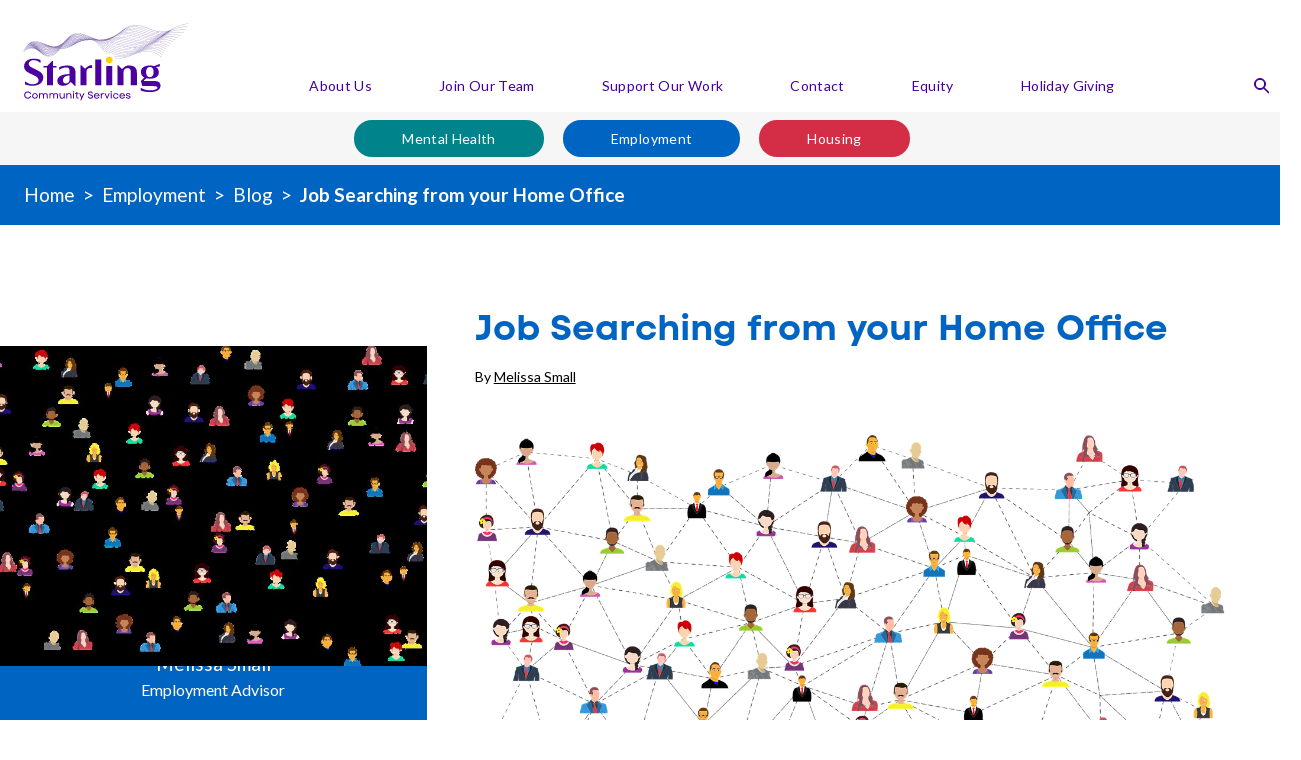

--- FILE ---
content_type: text/html; charset=UTF-8
request_url: https://starlingcs.ca/blog/2020/job-searching-from-your-home-office
body_size: 22985
content:
<!doctype html>
<html lang="en-us"><meta charset=utf-8><title>Job Searching from your Home Office - Starling Community Services</title><meta name="description" content="" /><meta property="fb:app_id" content=""><meta property="og:url" content="https://starlingcs.ca/blog/2020/job-searching-from-your-home-office" /><meta property="og:type" content="website" /><meta property="og:title" content="Job Searching from your Home Office - Starling Community Services" /><meta property="og:image" content="" /><meta property="og:image:width" content="1200" /><meta property="og:image:height" content="630" /><meta property="og:description" content="" /><meta property="og:site_name" content="Starling Community Services" /><meta property="og:locale" content="en_US" /><meta property="og:locale:alternate" content="en_US" /><meta name="twitter:card" content="summary_large_image" /><meta name="twitter:site" content="" /><meta name="twitter:url" content="https://starlingcs.ca/blog/2020/job-searching-from-your-home-office" /><meta name="twitter:title" content="Job Searching from your Home Office - Starling Community Services" /><meta name="twitter:description" content="" /><meta name="twitter:image" content="" /><link rel="home" href="https://starlingcs.ca/" /><link rel="canonical" href="https://starlingcs.ca/blog/2020/job-searching-from-your-home-office"><meta name="google-site-verification" content=""><meta name="author" content="Studio Locale (www.studiolocale.com)"><meta name="Copyright" content="Copyright Starling Community Services 2026. All Rights Reserved."><meta name="SKYPE_TOOLBAR" content="SKYPE_TOOLBAR_PARSER_COMPATIBLE" /><meta name="viewport" content="width=device-width, initial-scale=1"><link rel="preconnect" href="https://fonts.googleapis.com"><link rel="preconnect" href="https://fonts.gstatic.com" crossorigin><link rel="preconnect" href="https://cdn.fonts.net"><link rel="stylesheet" href="/assets/css/styles.css?v=20251120"><link rel="alternate" type="application/rss+xml" title="Lutherwood Announcements & Blog Posts" href="/blog/feed.rss" /><link href="https://fonts.googleapis.com/css2?family=Lato:wght@400;700;900&family=Merriweather:ital@1&display=swap" rel="stylesheet"><script type="text/javascript" src="https://cdn.fonts.net/kit/bca520df-530b-48eb-9fcf-a76aea155f76/bca520df-530b-48eb-9fcf-a76aea155f76_enhanced.js" async></script><link rel="stylesheet" type="text/css" href="https://cdn.fonts.net/kit/bca520df-530b-48eb-9fcf-a76aea155f76/bca520df-530b-48eb-9fcf-a76aea155f76_enhanced.css" /><script src="https://lutherwood.givecloud.co/v1/widgets.js" async></script><link rel="apple-touch-icon" sizes="57x57" href="/apple-icon-57x57.png"><link rel="icon" type="image/png" sizes="32x32" href="/assets/favicon/favicon-32x32.png"><link rel="icon" type="image/png" sizes="96x96" href="/assets/favicon/favicon-96x96.png"><link rel="icon" type="image/png" sizes="16x16" href="/assets/favicon/favicon-16x16.png"><link rel="manifest" href="/assets/favicon/manifest.json"><meta name="msapplication-TileColor" content="#ffffff"><meta name="msapplication-TileImage" content="/assets/favicon/ms-icon-144x144.png"><meta name="theme-color" content="#ffffff"><link rel="apple-touch-icon" sizes="60x60" href="/assets/favicon/apple-touch-icon.png"><link rel="icon" type="image/png" sizes="32x32" href="/assets/favicon/favicon-32x32.png"><link rel="icon" type="image/png" sizes="16x16" href="/assets/favicon/favicon-16x16.png"><link rel="manifest" href="/assets/favicon/site.webmanifest"><link rel="mask-icon" href="/assets/favicon/safari-pinned-tab.svg" color="#5bbad5"><meta name="msapplication-TileColor" content="#da532c"><meta name="theme-color" content="#ffffff"></head><body class="overflow-x-hidden blog ">
    						<div id="skiptocontent"><a href="#content" id="skip-content">Skip to main content</a></div>
    <header class="hidden lg:block">
        <div class="bg-white container contained relative flex items-end px-4">
					<a href="/" aria-label="Starling Community Services Home" class="inline-block mt-4 mb-1"><img src="/assets/images/interface/components/Starling_full-colour.svg" width="180" height="92" alt="Starling Community Services."></a>
		            <nav role="navigation" id="nav-secondary" class="nav-primary secondary flex-grow flex" aria-label="Site Navigation (Starling Information)">
                <ul class=" align-bottom">
                                                
                                                                                                                                                                
                <li class="has-submenu theme-agency">
                    <div class="relative">
                    		<a href="https://starlingcs.ca/overview" class=" pill-agency">About Us</a>
                    </div>
                                        <div class="submenu level-1 hidden text-white">
                        <div class="container-level-1">
                        <ul class="">
                                                            
                                                
                <li class="">
                    <div class="relative">
                    		<a href="https://starlingcs.ca/overview">Overview</a>
                    </div>
                                    </li>
                                                
                                                
                <li class="">
                    <div class="relative">
                    		<a href="https://starlingcs.ca/overview/our-history">Our History</a>
                    </div>
                                    </li>
                                                
                                                
                <li class="">
                    <div class="relative">
                    		<a href="https://starlingcs.ca/overview/mission-vision-values">Mission, Vision, Values</a>
                    </div>
                                    </li>
                                                
                                                
                <li class="">
                    <div class="relative">
                    		<a href="https://starlingcs.ca/equity">Equity</a>
                    </div>
                                    </li>
                                                
                                                
                <li class="">
                    <div class="relative">
                    		<a href="https://starlingcs.ca/overview/territorial-acknowledgement">Territorial Acknowledgement</a>
                    </div>
                                    </li>
                                                
                                                
                <li class="">
                    <div class="relative">
                    		<a href="https://starlingcs.ca/overview/publications">Publications</a>
                    </div>
                                    </li>
                                                
                                                
                <li class="">
                    <div class="relative">
                    		<a href="https://starlingcs.ca/overview/board-and-leadership">Boards and Leadership</a>
                    </div>
                                    </li>
                                                
                                                
                <li class="">
                    <div class="relative">
                    		<a href="https://starlingcs.ca/overview/blog">Announcements</a>
                    </div>
                                    </li>
                                                
                                                                                    
                <li class="has-submenu">
                    <div class="relative">
                    		<a href="https://starlingcs.ca/overview/legal">Accountability</a>
                    </div>
                                        <div class="submenu level-2 text-white">
                        <div class="container-level-2">
                        <ul class="">
                                                            
                                                
                <li class="">
                    <div class="relative">
                    		<a href="https://starlingcs.ca/overview/publications">Publications</a>
                    </div>
                                    </li>
                                                
                                                
                <li class="">
                    <div class="relative">
                    		<a href="https://starlingcs.ca/overview/legal/client-complaint-process">Client Complaint Process</a>
                    </div>
                                    </li>
                                                
                                                
                <li class="">
                    <div class="relative">
                    		<a href="https://starlingcs.ca/overview/legal/expense-reporting-policy">Expense Reporting and Perquisites</a>
                    </div>
                                    </li>
                                                
                                                
                <li class="">
                    <div class="relative">
                    		<a href="https://starlingcs.ca/overview/legal/privacy-policy">Privacy Statement</a>
                    </div>
                                    </li>
                                                
                                                
                <li class="">
                    <div class="relative">
                    		<a href="https://starlingcs.ca/overview/legal/web-social-disclaimer">Website and Social Media Disclaimer</a>
                    </div>
                                    </li>
                                                
                                                
                <li class="">
                    <div class="relative">
                    		<a href="https://starlingcs.ca/overview/legal/website-privacy-policy">Website Privacy Policy</a>
                    </div>
                                    </li>
                                                
                                                
                <li class="">
                    <div class="relative">
                    		<a href="https://starlingcs.ca/overview/legal/terms-of-use">Terms of Use</a>
                    </div>
                                    </li>
                                        </ul>
                        </div>
                    </div>
                                    </li>
                                                
                                                                                    
                <li class="has-submenu">
                    <div class="relative">
                    		<a href="https://starlingcs.ca/overview/purchasing">Purchasing</a>
                    </div>
                                        <div class="submenu level-2 text-white">
                        <div class="container-level-2">
                        <ul class="">
                                                            
                                                
                <li class="">
                    <div class="relative">
                    		<a href="https://starlingcs.ca/overview/purchasing/broader-public-sector-supply-chain-code-of-ethics">Broader Public Sector Supply Chain Code of Ethics</a>
                    </div>
                                    </li>
                                                
                                                
                <li class="">
                    <div class="relative">
                    		<a href="https://starlingcs.ca/overview/purchasing/approval-of-purchases-policy">Approval of Purchases Policy</a>
                    </div>
                                    </li>
                                                
                                                
                <li class="">
                    <div class="relative">
                    		<a href="https://starlingcs.ca/overview/purchasing/purchase-of-goods-and-services-policy">Purchase of Goods and Services Policy</a>
                    </div>
                                    </li>
                                                
                                                
                <li class="">
                    <div class="relative">
                    		<a href="https://starlingcs.ca/overview/purchasing/open-competitive-procurements-policy">Open Competitive Procurements Policy</a>
                    </div>
                                    </li>
                                        </ul>
                        </div>
                    </div>
                                    </li>
                                                
                                                
                <li class="">
                    <div class="relative">
                    		<a href="https://starlingcs.ca/overview/subscribe">Subscribe to our E-newsletter</a>
                    </div>
                                    </li>
                                        </ul>
                        </div>
                    </div>
                                    </li>
                                                
                                                                                                                                                                
                <li class="has-submenu theme-agency">
                    <div class="relative">
                    		<a href="https://starlingcs.ca/join-our-team" class=" pill-agency">Join Our Team</a>
                    </div>
                                    </li>
                                                
                                                                                                                                                                
                <li class="has-submenu theme-agency">
                    <div class="relative">
                    		<a href="https://starlingcs.ca/support" class=" pill-agency">Support Our Work</a>
                    </div>
                                        <div class="submenu level-1 hidden text-white">
                        <div class="container-level-1">
                        <ul class="">
                                                            
                                                
                <li class="">
                    <div class="relative">
                    		<a href="https://starlingcs.ca/support">Why Your Support Matters</a>
                    </div>
                                    </li>
                                                
                                                
                <li class="">
                    <div class="relative">
                    		<a href="https://starlingcs.ca/support/donate">Donate Now</a>
                    </div>
                                    </li>
                                                
                                                
                <li class="">
                    <div class="relative">
                    		<a href="https://starlingcs.ca/support/ways-to-give">Ways to Give</a>
                    </div>
                                    </li>
                                                
                                                
                <li class="">
                    <div class="relative">
                    		<a href="https://starlingcs.ca/support/become-a-monthly-donor">Become a Monthly Donor</a>
                    </div>
                                    </li>
                                                
                                                                                    
                <li class="has-submenu">
                    <div class="relative">
                    		<a href="https://starlingcs.ca/support/human-trafficking-is-happening-in-waterloo-region">Human Trafficking is in Waterloo Region.</a>
                    </div>
                                    </li>
                                                
                                                
                <li class="">
                    <div class="relative">
                    		<a href="https://starlingcs.ca/support/starling-holiday-hope-drive">Starling Holiday Hope Drive</a>
                    </div>
                                    </li>
                                                
                                                
                <li class="">
                    <div class="relative">
                    		<a href="https://starlingcs.ca/support/your-impact">Your Impact in 2024</a>
                    </div>
                                    </li>
                                                
                                                
                <li class="">
                    <div class="relative">
                    		<a href="http://starlingstepsforkids.ca" target="_blank">Participate in Steps for Kids</a>
                    </div>
                                    </li>
                                                
                                                
                <li class="">
                    <div class="relative">
                    		<a href="https://starlingcs.ca/support/volunteer">Volunteer/Students</a>
                    </div>
                                    </li>
                                                
                                                
                <li class="">
                    <div class="relative">
                    		<a href="https://starlingcs.ca/support/success-stories">Success Stories</a>
                    </div>
                                    </li>
                                        </ul>
                        </div>
                    </div>
                                    </li>
                                                
                                                                                                                                                                
                <li class="has-submenu theme-agency">
                    <div class="relative">
                    		<a href="https://starlingcs.ca/contact-us" class=" pill-agency">Contact</a>
                    </div>
                                        <div class="submenu level-1 hidden text-white">
                        <div class="container-level-1">
                        <ul class="">
                                                            
                                                
                <li class="">
                    <div class="relative">
                    		<a href="https://starlingcs.ca/contact-us/employment-service-locations">Employment Service Locations</a>
                    </div>
                                    </li>
                                                
                                                
                <li class="">
                    <div class="relative">
                    		<a href="https://starlingcs.ca/contact-us/mental-health-locations">Mental Health Service Locations</a>
                    </div>
                                    </li>
                                                
                                                
                <li class="">
                    <div class="relative">
                    		<a href="https://starlingcs.ca/contact-us/housing-locations">Housing Services Locations</a>
                    </div>
                                    </li>
                                                
                                                
                <li class="">
                    <div class="relative">
                    		<a href="https://starlingcs.ca/contact-us/safe-haven-location">Safe Haven Youth Services Location</a>
                    </div>
                                    </li>
                                                
                                                
                <li class="">
                    <div class="relative">
                    		<a href="https://starlingcs.ca/contact-us/administration-locations">Administration &amp; Foundation Locations</a>
                    </div>
                                    </li>
                                        </ul>
                        </div>
                    </div>
                                    </li>
                                                
                                                                                                                            
                <li class=" theme-agency">
                    <div class="relative">
                    		<a href="https://starlingcs.ca/equity" class=" pill-agency">Equity</a>
                    </div>
                                    </li>
                                                
                                                                                                                            
                <li class=" theme-agency">
                    <div class="relative">
                    		<a href="https://starlingcs.ca/help-children-and-families-heal" class=" pill-agency">Holiday Giving</a>
                    </div>
                                    </li>
                                </ul>
            </nav>
            <a href="/search" class="ico-search z-10">				<svg aria-hidden="true" class="w-6 h-6" version="1.1" id="svg_1858427654" xmlns="http://www.w3.org/2000/svg" xmlns:xlink="http://www.w3.org/1999/xlink" x="0px" y="0px"
			 viewBox="0 0 24 24" style="enable-background:new 0 0 24 24;" xml:space="preserve">
			<style type="text/css">
				.st0{fill:none;}
				.st1{fill:none;;stroke-width:1.5;stroke-linecap:round;}
			</style>
			<g id="Ellipse_1">
				<circle class="st0" cx="10" cy="10" r="5.5"/>
				<circle class="st1" cx="10" cy="10" r="4.8" stroke="current" />
			</g>
			<line id="Line_1" class="st1" x1="13.5" y1="13.5" x2="18.5" y2="18.5"  stroke="current" />
			</svg>
		<span class="sr-only">Search</span></a>
        </div>
        <nav role="navigation" id="nav-primary" class="nav-primary bg-shade" aria-label="Site Navigation (Starling Community Services)">
            <ul>
                                                
                                                                                                            										
                                <li class="has-submenu theme-cmh">
                    <div class="relative">
                    		<a href="https://starlingcs.ca/mentalhealth" class=" pill-cmh">Mental Health</a>
                    </div>
                                         <div class="submenu level-1 hidden text-white">
                        <div class="container-level-1">
                            <ul class="">
                                                                
                                                <li class="">
                    <div class="relative">
                    		<a href="https://starlingcs.ca/mentalhealth">Mental Health Home Page</a>
                    </div>
                                    </li>
                                                
                                                <li class="">
                    <div class="relative">
                    		<a href="https://starlingcs.ca/mentalhealth/crisis">I am in Crisis</a>
                    </div>
                                    </li>
                                                
                                                                                    <li class="has-submenu">
                    <div class="relative">
                    		<a href="https://starlingcs.ca/mentalhealth/i-am-a-child-youth">I am a Child/Youth</a>
                    </div>
                                         <div class="submenu level-2 text-white">
                        <div class="container-level-2">
                            <ul class="">
                                                                
                                                <li class="">
                    <div class="relative">
                    		<a href="https://starlingcs.ca/mentalhealth/crisis">I am in Crisis</a>
                    </div>
                                    </li>
                                                
                                                <li class="">
                    <div class="relative">
                    		<a href="https://starlingcs.ca/mentalhealth/i-am-a-child-youth">I am Looking for Help for Myself</a>
                    </div>
                                    </li>
                                                
                                                <li class="">
                    <div class="relative">
                    		<a href="https://starlingcs.ca/mentalhealth/i-am-a-child-youth/client-handbook">Read our Mental Health Client Handbook</a>
                    </div>
                                    </li>
                                            </ul>
                                                   </div>
                    </div>
                                    </li>
                                                
                                                                                    <li class="has-submenu">
                    <div class="relative">
                    		<a href="https://starlingcs.ca/mentalhealth/caregiver">I am a Caregiver</a>
                    </div>
                                         <div class="submenu level-2 text-white">
                        <div class="container-level-2">
                            <ul class="">
                                                                
                                                <li class="">
                    <div class="relative">
                    		<a href="https://starlingcs.ca/mentalhealth/crisis">My Child is in Crisis</a>
                    </div>
                                    </li>
                                                
                                                <li class="">
                    <div class="relative">
                    		<a href="https://starlingcs.ca/mentalhealth/caregiver">How to Get Help for My Child</a>
                    </div>
                                    </li>
                                                
                                                <li class="">
                    <div class="relative">
                    		<a href="https://starlingcs.ca/mentalhealth/i-am-a-child-youth/client-handbook">Read our Mental Health Client Handbook</a>
                    </div>
                                    </li>
                                            </ul>
                                                   </div>
                    </div>
                                    </li>
                                                
                                                <li class="">
                    <div class="relative">
                    		<a href="https://starlingcs.ca/mentalhealth/community-partner">I am a Community Partner</a>
                    </div>
                                    </li>
                                                
                                                                                    <li class="has-submenu">
                    <div class="relative">
                    		<a href="https://starlingcs.ca/mentalhealth/program-directory">Program Directory</a>
                    </div>
                                         <div class="submenu level-2 text-white">
                        <div class="container-level-2">
                            <ul class="">
                                                                
                                                                                    <li class="has-submenu">
                    <div class="relative">
                    		<a href="https://starlingcs.ca/mentalhealth/program-directory">Crisis Services</a>
                    </div>
                                         <div class="submenu level-3 text-white">
                        <div class="container-level-3">
                            <ul class="">
                                                                
                                                <li class="">
                    <div class="relative">
                    		<a href="https://starlingcs.ca/mentalhealth/program-directory/crisis-services/mobile-crisis">Mobile Crisis Service (MCS)</a>
                    </div>
                                    </li>
                                                
                                                <li class="">
                    <div class="relative">
                    		<a href="https://starlingcs.ca/housing/safe-haven-youth-services">Safe Haven Youth Services</a>
                    </div>
                                    </li>
                                                
                                                <li class="">
                    <div class="relative">
                    		<a href="https://starlingcs.ca/mentalhealth/program-directory/crisis-services/emergency-department-diversion-team">Emergency Department Diversion Team (EDDT)</a>
                    </div>
                                    </li>
                                            </ul>
                                                   </div>
                    </div>
                                    </li>
                                                
                                                                                    <li class="has-submenu">
                    <div class="relative">
                    		<a href="https://starlingcs.ca/mentalhealth/program-directory">Community Services</a>
                    </div>
                                         <div class="submenu level-3 text-white">
                        <div class="container-level-3">
                            <ul class="">
                                                                
                                                <li class="">
                    <div class="relative">
                    		<a href="https://starlingcs.ca/mentalhealth/program-directory/community-services/front-door">Front Door</a>
                    </div>
                                    </li>
                                                
                                                <li class="">
                    <div class="relative">
                    		<a href="https://starlingcs.ca/mentalhealth/program-directory/community-services/partners">Partners Program</a>
                    </div>
                                    </li>
                                                
                                                <li class="">
                    <div class="relative">
                    		<a href="https://starlingcs.ca/mentalhealth/program-directory/community-services/connect-parent-group">Connect Parent Group</a>
                    </div>
                                    </li>
                                                
                                                <li class="">
                    <div class="relative">
                    		<a href="https://starlingcs.ca/mentalhealth/program-directory/community-services/brief-community-mental-health">Brief Community Mental Health</a>
                    </div>
                                    </li>
                                                
                                                <li class="">
                    <div class="relative">
                    		<a href="https://starlingcs.ca/mentalhealth/program-directory/community-services/intensive-support-resource-coordination-program-isrcp">Intensive Support &amp; Resource Coordination Program (ISRCP)</a>
                    </div>
                                    </li>
                                                
                                                <li class="">
                    <div class="relative">
                    		<a href="https://starlingcs.ca/mentalhealth/program-directory/community-services/integrated-support-team">Integrated Support Team</a>
                    </div>
                                    </li>
                                                
                                                <li class="">
                    <div class="relative">
                    		<a href="https://starlingcs.ca/mentalhealth/program-directory/community-services/childrens-mental-health-systems-advisor-cmhsa">Children’s Mental Health Systems Advisor (CMHSA)</a>
                    </div>
                                    </li>
                                                
                                                                                    <li class="has-submenu">
                    <div class="relative">
                    		<a href="https://starlingcs.ca/mentalhealth/program-directory/community-services/health-connect">Health Connect</a>
                    </div>
                                    </li>
                                                
                                                <li class="">
                    <div class="relative">
                    		<a href="https://starlingcs.ca/mentalhealth/program-directory/community-services/skills-for-safer-living">Skills for Safer Living</a>
                    </div>
                                    </li>
                                            </ul>
                                                   </div>
                    </div>
                                    </li>
                                                
                                                                                    <li class="has-submenu">
                    <div class="relative">
                    		<a href="https://starlingcs.ca/mentalhealth/program-directory">Youth Justice Services</a>
                    </div>
                                         <div class="submenu level-3 text-white">
                        <div class="container-level-3">
                            <ul class="">
                                                                
                                                <li class="">
                    <div class="relative">
                    		<a href="https://starlingcs.ca/mentalhealth/program-directory/youth-justice-services/issp">Intensive Support and Supervision Program (ISSP)</a>
                    </div>
                                    </li>
                                                
                                                <li class="">
                    <div class="relative">
                    		<a href="https://starlingcs.ca/mentalhealth/program-directory/youth-justice-services/youth-contact">Youth Contact</a>
                    </div>
                                    </li>
                                                
                                                <li class="">
                    <div class="relative">
                    		<a href="https://starlingcs.ca/mentalhealth/program-directory/youth-justice-services/probation-counselling">Probation Counselling</a>
                    </div>
                                    </li>
                                                
                                                <li class="">
                    <div class="relative">
                    		<a href="https://starlingcs.ca/mentalhealth/program-directory/youth-justice-services/mental-health-court-support">Youth Mental Health Court Support</a>
                    </div>
                                    </li>
                                                
                                                <li class="">
                    <div class="relative">
                    		<a href="https://starlingcs.ca/mentalhealth/program-directory/youth-justice-services/court-diversion-program">Court Diversion Program</a>
                    </div>
                                    </li>
                                            </ul>
                                                   </div>
                    </div>
                                    </li>
                                                
                                                                                    <li class="has-submenu">
                    <div class="relative">
                    		<a href="https://starlingcs.ca/mentalhealth/program-directory">Day Treatment and Live-in Programs</a>
                    </div>
                                         <div class="submenu level-3 text-white">
                        <div class="container-level-3">
                            <ul class="">
                                                                
                                                <li class="">
                    <div class="relative">
                    		<a href="https://starlingcs.ca/mentalhealth/program-directory/day-treatment-and-live-in-programs/day-treatment-jr">Day Treatment JR</a>
                    </div>
                                    </li>
                                                
                                                <li class="">
                    <div class="relative">
                    		<a href="https://starlingcs.ca/mentalhealth/program-directory/day-treatment-and-live-in-programs/day-treatment-sr">Day Treatment SR</a>
                    </div>
                                    </li>
                                                
                                                <li class="">
                    <div class="relative">
                    		<a href="https://starlingcs.ca/mentalhealth/program-directory/day-treatment-and-live-in-programs/woodlands">Woodlands Live-in Treatment</a>
                    </div>
                                    </li>
                                                
                                                <li class="">
                    <div class="relative">
                    		<a href="https://starlingcs.ca/mentalhealth/program-directory/day-treatment-and-live-in-programs/birchlands">Birchlands Live-in Treatment</a>
                    </div>
                                    </li>
                                            </ul>
                                                   </div>
                    </div>
                                    </li>
                                            </ul>
                                                   </div>
                    </div>
                                    </li>
                                                
                                                                                    <li class="has-submenu">
                    <div class="relative">
                    		<a href="https://starlingcs.ca/mentalhealth/capp">Child and Parent Place (CAPP)</a>
                    </div>
                                         <div class="submenu level-2 text-white">
                        <div class="container-level-2">
                            <ul class="">
                                                                
                                                <li class="">
                    <div class="relative">
                    		<a href="https://starlingcs.ca/mentalhealth/capp/legal-points">Legal Points</a>
                    </div>
                                    </li>
                                                
                                                <li class="">
                    <div class="relative">
                    		<a href="https://starlingcs.ca/mentalhealth/capp/capp-faq">Frequently Asked Questions</a>
                    </div>
                                    </li>
                                                
                                                <li class="">
                    <div class="relative">
                    		<a href="https://starlingcs.ca/mentalhealth/capp/information-for-families">Information for Families</a>
                    </div>
                                    </li>
                                                
                                                                                    <li class="has-submenu">
                    <div class="relative">
                    		<a href="https://starlingcs.ca/mentalhealth/capp/apply">Submit an Application</a>
                    </div>
                                    </li>
                                            </ul>
                                                   </div>
                    </div>
                                    </li>
                                                
                                                <li class="">
                    <div class="relative">
                    		<a href="https://starlingcs.ca/mentalhealth/community-advisory-committee">Community Advisory Committee</a>
                    </div>
                                    </li>
                                                
                                                <li class="">
                    <div class="relative">
                    		<a href="https://starlingcs.ca/mentalhealth/lead-agency">Lead Agency</a>
                    </div>
                                    </li>
                                                
                                                <li class="">
                    <div class="relative">
                    		<a href="https://starlingcs.ca/mentalhealth/resources-and-links">Resources and Links</a>
                    </div>
                                    </li>
                                                
                                                <li class="">
                    <div class="relative">
                    		<a href="https://starlingcs.ca/mentalhealth/blog">Children&#039;s Mental Health Resource Blog</a>
                    </div>
                                    </li>
                                                
                                                <li class="">
                    <div class="relative">
                    		<a href="https://starlingcs.ca/contact-us/mental-health-locations">Mental Health Service Locations</a>
                    </div>
                                    </li>
                                            </ul>
                                                   </div>
                    </div>
                                    </li>
                                                
                                                                                                            										
                                <li class="has-submenu theme-es">
                    <div class="relative">
                    		<a href="https://starlingcs.ca/employment" class=" pill-es">Employment</a>
                    </div>
                                         <div class="submenu level-1 hidden text-white">
                        <div class="container-level-1">
                            <ul class="">
                                                                
                                                <li class="">
                    <div class="relative">
                    		<a href="https://starlingcs.ca/employment">Employment Services Home Page</a>
                    </div>
                                    </li>
                                                
                                                                                    <li class="has-submenu">
                    <div class="relative">
                    		<a href="https://starlingcs.ca/employment/programs">I am a Job Seeker</a>
                    </div>
                                         <div class="submenu level-2 text-white">
                        <div class="container-level-2">
                            <ul class="">
                                                                
                                                <li class="">
                    <div class="relative">
                    		<a href="https://starlingcs.ca/employment/programs/request-an-appointment">Request an Appointment</a>
                    </div>
                                    </li>
                                                
                                                <li class="">
                    <div class="relative">
                    		<a href="https://starlingcs.ca/employment/programs">Job Seeker Portal</a>
                    </div>
                                    </li>
                                                
                                                <li class="">
                    <div class="relative">
                    		<a href="https://starlingcs.ca/employment/programs/essential-job-search-supports">Essential Job Search Support</a>
                    </div>
                                    </li>
                                                
                                                <li class="">
                    <div class="relative">
                    		<a href="https://starlingcs.ca/employment/programs/youth-programs">Services for Young People (ages 15-30)</a>
                    </div>
                                    </li>
                                                
                                                                                    <li class="has-submenu">
                    <div class="relative">
                    		<a href="https://starlingcs.ca/employment/programs/newcomer">Services for Newcomers</a>
                    </div>
                                    </li>
                                                
                                                <li class="">
                    <div class="relative">
                    		<a href="https://starlingcs.ca/employment/programs/training-and-apprenticeship">Training and Apprenticeship Opportunities</a>
                    </div>
                                    </li>
                                                
                                                <li class="">
                    <div class="relative">
                    		<a href="https://starlingcs.ca/employment/programs/employment-services-client-handbook">Employment Services Client Handbook</a>
                    </div>
                                    </li>
                                            </ul>
                                                   </div>
                    </div>
                                    </li>
                                                
                                                                                    <li class="has-submenu">
                    <div class="relative">
                    		<a href="https://starlingcs.ca/employment/employers">I am an Employer</a>
                    </div>
                                         <div class="submenu level-2 text-white">
                        <div class="container-level-2">
                            <ul class="">
                                                                
                                                <li class="">
                    <div class="relative">
                    		<a href="https://starlingcs.ca/employment/employers">Services for Employers</a>
                    </div>
                                    </li>
                                                
                                                <li class="">
                    <div class="relative">
                    		<a href="https://starlingcs.ca/employment/employers/cojg">Canada-Ontario Job Grant (COJG)</a>
                    </div>
                                    </li>
                                                
                                                <li class="">
                    <div class="relative">
                    		<a href="https://starlingcs.ca/employment/job-board/submit-a-job">Submit a Job to our Job Board</a>
                    </div>
                                    </li>
                                            </ul>
                                                   </div>
                    </div>
                                    </li>
                                                
                                                <li class="">
                    <div class="relative">
                    		<a href="https://starlingcs.ca/employment/community-partner">I am a Community Partner</a>
                    </div>
                                    </li>
                                                
                                                                                    <li class="has-submenu">
                    <div class="relative">
                    		<a href="https://starlingcs.ca/employment/lutherwoods-virtual-resource-centre">Virtual Resource Centre</a>
                    </div>
                                    </li>
                                                
                                                <li class="">
                    <div class="relative">
                    		<a href="https://starlingcs.ca/employment/events">Upcoming Events and Webinars</a>
                    </div>
                                    </li>
                                                
                                                <li class="">
                    <div class="relative">
                    		<a href="https://starlingcs.ca/employment/blog">Employment Services Resource Blog</a>
                    </div>
                                    </li>
                                                
                                                <li class="">
                    <div class="relative">
                    		<a href="https://starlingcs.ca/contact-us/employment-service-locations">Employment Services Locations</a>
                    </div>
                                    </li>
                                            </ul>
                                                   </div>
                    </div>
                                    </li>
                                                
                                                                                                            										
                                <li class="has-submenu theme-housing">
                    <div class="relative">
                    		<a href="https://starlingcs.ca/housing" class=" pill-housing">Housing</a>
                    </div>
                                         <div class="submenu level-1 hidden text-white">
                        <div class="container-level-1">
                            <ul class="">
                                                                
                                                <li class="">
                    <div class="relative">
                    		<a href="https://starlingcs.ca/housing">Housing Services Home Page</a>
                    </div>
                                    </li>
                                                
                                                <li class="">
                    <div class="relative">
                    		<a href="https://starlingcs.ca/housing/service-areas">Overview of our Services</a>
                    </div>
                                    </li>
                                                
                                                                                    <li class="has-submenu">
                    <div class="relative">
                    		<a href="https://starlingcs.ca/housing/eviction-support">I Need Eviction Prevention Help</a>
                    </div>
                                         <div class="submenu level-2 text-white">
                        <div class="container-level-2">
                            <ul class="">
                                                                
                                                <li class="">
                    <div class="relative">
                    		<a href="https://starlingcs.ca/housing/eviction-support/drop-in-services-eviction">Virtual/Drop-in Services</a>
                    </div>
                                    </li>
                                                
                                                <li class="">
                    <div class="relative">
                    		<a href="https://starlingcs.ca/housing/eviction-support/eviction-prevention-and-last-months-rent-rent-fund">Last Month’s Rent (Rent Fund)</a>
                    </div>
                                    </li>
                                                
                                                <li class="">
                    <div class="relative">
                    		<a href="https://starlingcs.ca/housing/eviction-support/eviction-prevention-resources">Eviction Prevention Resources</a>
                    </div>
                                    </li>
                                            </ul>
                                                   </div>
                    </div>
                                    </li>
                                                
                                                                                    <li class="has-submenu">
                    <div class="relative">
                    		<a href="https://starlingcs.ca/housing/help-to-find-housing">I Need Help to Find Housing</a>
                    </div>
                                         <div class="submenu level-2 text-white">
                        <div class="container-level-2">
                            <ul class="">
                                                                
                                                <li class="">
                    <div class="relative">
                    		<a href="https://starlingcs.ca/housing/help-to-find-housing/i-am-homeless">I&#039;ve Been Homeless for a Long Time</a>
                    </div>
                                    </li>
                                                
                                                <li class="">
                    <div class="relative">
                    		<a href="https://starlingcs.ca/housing/help-to-find-housing/virtual-drop-housing-search">Virtual/Drop-in Services</a>
                    </div>
                                    </li>
                                                
                                                <li class="">
                    <div class="relative">
                    		<a href="https://starlingcs.ca/housing/help-to-find-housing/online-resources">Housing Search Online Resources</a>
                    </div>
                                    </li>
                                                
                                                                                    <li class="has-submenu">
                    <div class="relative">
                    		<a href="https://starlingcs.ca/housing/help-to-find-housing/housing-search-support-sessions">Housing Search Support Sessions</a>
                    </div>
                                    </li>
                                                
                                                <li class="">
                    <div class="relative">
                    		<a href="https://www.regionofwaterloo.ca/en/living-here/find-affordable-housing.aspx">Community Housing Application</a>
                    </div>
                                    </li>
                                            </ul>
                                                   </div>
                    </div>
                                    </li>
                                                
                                                                                    <li class="has-submenu">
                    <div class="relative">
                    		<a href="https://starlingcs.ca/housing/i-need-emergency-shelter">I Need Emergency Shelter</a>
                    </div>
                                         <div class="submenu level-2 text-white">
                        <div class="container-level-2">
                            <ul class="">
                                                                
                                                <li class="">
                    <div class="relative">
                    		<a href="https://starlingcs.ca/housing/i-need-emergency-shelter/accessing-safe-haven-youth-services">I am between 12-18</a>
                    </div>
                                    </li>
                                                
                                                <li class="">
                    <div class="relative">
                    		<a href="https://starlingcs.ca/housing/i-need-emergency-shelter/individuals">I am an Individual over 18 (or couple)</a>
                    </div>
                                    </li>
                                                
                                                <li class="">
                    <div class="relative">
                    		<a href="https://starlingcs.ca/housing/i-need-emergency-shelter/we-are-a-family">We are a Family</a>
                    </div>
                                    </li>
                                                
                                                <li class="">
                    <div class="relative">
                    		<a href="https://starlingcs.ca/housing/i-need-emergency-shelter/emergency-resources">Emergency Resources</a>
                    </div>
                                    </li>
                                            </ul>
                                                   </div>
                    </div>
                                    </li>
                                                
                                                <li class="">
                    <div class="relative">
                    		<a href="https://starlingcs.ca/housing/landlord-portal">Information for Landlords</a>
                    </div>
                                    </li>
                                                
                                                <li class="">
                    <div class="relative">
                    		<a href="https://starlingcs.ca/housing/community-partners">Information for Community Partners</a>
                    </div>
                                    </li>
                                                
                                                                                    <li class="has-submenu">
                    <div class="relative">
                    		<a href="https://starlingcs.ca/housing/safe-haven-youth-services">Safe Haven Youth Services</a>
                    </div>
                                         <div class="submenu level-2 text-white">
                        <div class="container-level-2">
                            <ul class="">
                                                                
                                                <li class="">
                    <div class="relative">
                    		<a href="https://starlingcs.ca/housing/safe-haven-youth-services/safe-haven-client-handbook">Safe Haven Client Handbook</a>
                    </div>
                                    </li>
                                            </ul>
                                                   </div>
                    </div>
                                    </li>
                                                
                                                <li class="">
                    <div class="relative">
                    		<a href="https://starlingcs.ca/housing/housing-handbook">Housing Client Handbook</a>
                    </div>
                                    </li>
                                                
                                                <li class="">
                    <div class="relative">
                    		<a href="https://starlingcs.ca/housing/blog">Housing Blog Resources</a>
                    </div>
                                    </li>
                                                
                                                <li class="">
                    <div class="relative">
                    		<a href="https://starlingcs.ca/contact-us/housing-locations">Housing Services Locations</a>
                    </div>
                                    </li>
                                            </ul>
                                                   </div>
                    </div>
                                    </li>
                            </ul>
        </nav>

    </header>

<script>

    // Accessible drop down menus (Primary Menu)
    	
	var menuItems = document.querySelectorAll('.nav-primary > ul > li.has-submenu, .nav-primary .container-level-1 > ul > li.has-submenu');
	
    Array.prototype.forEach.call(menuItems, function(el, i){
        var btn = '<button type=\'button\' class=\'btn-primarynav-expand\' aria-expanded=\'false\'><span class=\'sr-only\'>show submenu</span></button>';
        //var btn2 = '<button class=\'btn-mobilenav-closesub\'><span>close submenu</span></button>';
        var topLevelLink = el.querySelector('a');
        

        topLevelLink.insertAdjacentHTML('afterend',btn);

        var submenu = el.querySelector('.nav-primary .submenu');       
        el.querySelector('button').addEventListener('click',  function(event){
            submenu = this.parentNode.parentNode;
            if (!submenu.classList.contains('open')) {
                if( submenu.querySelector('.nav-primary .submenu.level-1')){
                    submenu.querySelector('.nav-primary .submenu.level-1').classList.remove('hidden');
                }
                setTimeout(() => {
                    submenu.classList.add('open');
                },25);
                setTimeout(() => {
                     submenu.classList.add('slide-in');
                },50);
                this.setAttribute('aria-expanded', "true");
               // this.previousSibling.setAttribute('aria-expanded', 'true');                
                submenu.setAttribute('aria-expanded', 'true');                
                this.querySelector('span').innerText = 'hide submenu';
            } else {
                  submenu.classList.remove('slide-in');
                 setTimeout(() => {
                   submenu.classList.remove('open');
                   
                },750);
                this.setAttribute('aria-expanded', 'false');
                submenu.parentNode.setAttribute('aria-expanded', 'false');
                //this.previousSibling.setAttribute('aria-expanded', 'false');
                 
            }
            event.preventDefault();
        });

        
    });
		document.querySelector('.container-level-3').parentNode.parentNode.parentNode.classList.add('two-col');
    </script>



    			
		
<div class="block lg:hidden relative bg-white w-full h-32">
    <header>
        <div class="relative">
							<a href="/" aria-label="Starling Community Services Home" class="inline-block mt-4 mb-1 mx-8"><img src="/assets/images/interface/components/Starling_full-colour.svg" width="180" height="92" alt="Starling Community Services."></a>
            			<button type="button" class="btn-nav-mobile text-agency-primary stroke-current absolute top-10 right-4" aria-controls="nav-mobile" aria-expanded="false"><span class="sr-only">Show Site menu</span>
            </button>
                <nav role="navigation" id="nav-mobile" class="nav-mobile hidden  " aria-label="Site Navigation (Mobile)">
					<a href="/" aria-label="Starling Community Services Home" class="inline-block mt-4 mb-1 mx-8"><img src="/assets/images/interface/components/Starling_full-colour.svg" width="180" height="92" alt="Starling Community Services."></a>
            		<button type="button" class="btn-nav-mobile-close text-agency-primary stroke-current absolute top-10 right-4" aria-controls="nav-mobile"><span class="sr-only">Close Site menu</span></button>
                    <div class="flex justify-end mb-4">
                        <a href="/support/donate" class="btn btn-donate no-margin uppercase">Donate Now!</a>
                    </div>
                    <div class="max-w-screen-lg">
	<form method="post" class="my-8" action="/search">
		<label class="mb-4 font-black text-lg text-agency-primary text-center block" for="mobilesearch">How can we help you?</label>
		<div class="w-full text-center"><input name="q" type='search' id="mobilesearch" placeholder="Enter a search term" class="mb-4 w-full max-w-xs mx-auto 
			py-2
			px-8 lg:px-12 
			rounded-3xl 
			text-left 
			text-black
			border-[1px]
			border-gray-100
			shadow-md 
			outline-none 
			hover:shadow-xl
			hover:ring-agency-secondary/40
			focus-within:ring-4
			focus-within:ring-agency-secondary/40    
			transition-all
		 "></div>
		<div class="text-center mb-4"><button type="submit" class="btn btn-agency no-margin">Search</button></div>
	</form>
</div>


                    <ul class="nav-mobile-primary bg-shade pt-6 pb-2 mx-auto text-center">
                                                                        
                                                                                                                                                                                    
                        <li class="has-submenu theme-cmh  level-0">
                            <div class="relative">
                            		<a href="https://starlingcs.ca/mentalhealth" class=" btn-m-nav-p btn-cmh">Mental Health</a>
                            </div>
                                                        <div class="submenu level-1 hidden text-white">
                                <ul class="">
                                                                                    
                                                
                        <li class="  level-0">
                            <div class="relative">
                            		<a href="https://starlingcs.ca/mentalhealth">Mental Health Home Page</a>
                            </div>
                                                    </li>
                                                                        
                                                
                        <li class="  level-0">
                            <div class="relative">
                            		<a href="https://starlingcs.ca/mentalhealth/crisis">I am in Crisis</a>
                            </div>
                                                    </li>
                                                                        
                                                                                                    
                        <li class="has-submenu  level-0">
                            <div class="relative">
                            		<a href="https://starlingcs.ca/mentalhealth/i-am-a-child-youth">I am a Child/Youth</a>
                            </div>
                                                        <div class="submenu level-2 text-white">
                                <ul class="">
                                                                                    
                                                
                        <li class="  level-0">
                            <div class="relative">
                            		<a href="https://starlingcs.ca/mentalhealth/crisis">I am in Crisis</a>
                            </div>
                                                    </li>
                                                                        
                                                
                        <li class="  level-0">
                            <div class="relative">
                            		<a href="https://starlingcs.ca/mentalhealth/i-am-a-child-youth">I am Looking for Help for Myself</a>
                            </div>
                                                    </li>
                                                                        
                                                
                        <li class="  level-0">
                            <div class="relative">
                            		<a href="https://starlingcs.ca/mentalhealth/i-am-a-child-youth/client-handbook">Read our Mental Health Client Handbook</a>
                            </div>
                                                    </li>
                                                        </ul>
                            </div>
                                                    </li>
                                                                        
                                                                                                    
                        <li class="has-submenu  level-0">
                            <div class="relative">
                            		<a href="https://starlingcs.ca/mentalhealth/caregiver">I am a Caregiver</a>
                            </div>
                                                        <div class="submenu level-2 text-white">
                                <ul class="">
                                                                                    
                                                
                        <li class="  level-0">
                            <div class="relative">
                            		<a href="https://starlingcs.ca/mentalhealth/crisis">My Child is in Crisis</a>
                            </div>
                                                    </li>
                                                                        
                                                
                        <li class="  level-0">
                            <div class="relative">
                            		<a href="https://starlingcs.ca/mentalhealth/caregiver">How to Get Help for My Child</a>
                            </div>
                                                    </li>
                                                                        
                                                
                        <li class="  level-0">
                            <div class="relative">
                            		<a href="https://starlingcs.ca/mentalhealth/i-am-a-child-youth/client-handbook">Read our Mental Health Client Handbook</a>
                            </div>
                                                    </li>
                                                        </ul>
                            </div>
                                                    </li>
                                                                        
                                                
                        <li class="  level-0">
                            <div class="relative">
                            		<a href="https://starlingcs.ca/mentalhealth/community-partner">I am a Community Partner</a>
                            </div>
                                                    </li>
                                                                        
                                                                                                    
                        <li class="has-submenu  level-0">
                            <div class="relative">
                            		<a href="https://starlingcs.ca/mentalhealth/program-directory">Program Directory</a>
                            </div>
                                                        <div class="submenu level-2 text-white">
                                <ul class="">
                                                                                    
                                                                                                    
                        <li class="has-submenu  level-0">
                            <div class="relative">
                            		<a href="https://starlingcs.ca/mentalhealth/program-directory">Crisis Services</a>
                            </div>
                                                        <div class="submenu level-3 text-white">
                                <ul class="">
                                                                                    
                                                
                        <li class="  level-0">
                            <div class="relative">
                            		<a href="https://starlingcs.ca/mentalhealth/program-directory/crisis-services/mobile-crisis">Mobile Crisis Service (MCS)</a>
                            </div>
                                                    </li>
                                                                        
                                                
                        <li class="  level-0">
                            <div class="relative">
                            		<a href="https://starlingcs.ca/housing/safe-haven-youth-services">Safe Haven Youth Services</a>
                            </div>
                                                    </li>
                                                                        
                                                
                        <li class="  level-0">
                            <div class="relative">
                            		<a href="https://starlingcs.ca/mentalhealth/program-directory/crisis-services/emergency-department-diversion-team">Emergency Department Diversion Team (EDDT)</a>
                            </div>
                                                    </li>
                                                        </ul>
                            </div>
                                                    </li>
                                                                        
                                                                                                    
                        <li class="has-submenu  level-0">
                            <div class="relative">
                            		<a href="https://starlingcs.ca/mentalhealth/program-directory">Community Services</a>
                            </div>
                                                        <div class="submenu level-3 text-white">
                                <ul class="">
                                                                                    
                                                
                        <li class="  level-0">
                            <div class="relative">
                            		<a href="https://starlingcs.ca/mentalhealth/program-directory/community-services/front-door">Front Door</a>
                            </div>
                                                    </li>
                                                                        
                                                
                        <li class="  level-0">
                            <div class="relative">
                            		<a href="https://starlingcs.ca/mentalhealth/program-directory/community-services/partners">Partners Program</a>
                            </div>
                                                    </li>
                                                                        
                                                
                        <li class="  level-0">
                            <div class="relative">
                            		<a href="https://starlingcs.ca/mentalhealth/program-directory/community-services/connect-parent-group">Connect Parent Group</a>
                            </div>
                                                    </li>
                                                                        
                                                
                        <li class="  level-0">
                            <div class="relative">
                            		<a href="https://starlingcs.ca/mentalhealth/program-directory/community-services/brief-community-mental-health">Brief Community Mental Health</a>
                            </div>
                                                    </li>
                                                                        
                                                
                        <li class="  level-0">
                            <div class="relative">
                            		<a href="https://starlingcs.ca/mentalhealth/program-directory/community-services/intensive-support-resource-coordination-program-isrcp">Intensive Support &amp; Resource Coordination Program (ISRCP)</a>
                            </div>
                                                    </li>
                                                                        
                                                
                        <li class="  level-0">
                            <div class="relative">
                            		<a href="https://starlingcs.ca/mentalhealth/program-directory/community-services/integrated-support-team">Integrated Support Team</a>
                            </div>
                                                    </li>
                                                                        
                                                
                        <li class="  level-0">
                            <div class="relative">
                            		<a href="https://starlingcs.ca/mentalhealth/program-directory/community-services/childrens-mental-health-systems-advisor-cmhsa">Children’s Mental Health Systems Advisor (CMHSA)</a>
                            </div>
                                                    </li>
                                                                        
                                                                                                    
                        <li class="has-submenu  level-0">
                            <div class="relative">
                            		<a href="https://starlingcs.ca/mentalhealth/program-directory/community-services/health-connect">Health Connect</a>
                            </div>
                                                    </li>
                                                                        
                                                
                        <li class="  level-0">
                            <div class="relative">
                            		<a href="https://starlingcs.ca/mentalhealth/program-directory/community-services/skills-for-safer-living">Skills for Safer Living</a>
                            </div>
                                                    </li>
                                                        </ul>
                            </div>
                                                    </li>
                                                                        
                                                                                                    
                        <li class="has-submenu  level-0">
                            <div class="relative">
                            		<a href="https://starlingcs.ca/mentalhealth/program-directory">Youth Justice Services</a>
                            </div>
                                                        <div class="submenu level-3 text-white">
                                <ul class="">
                                                                                    
                                                
                        <li class="  level-0">
                            <div class="relative">
                            		<a href="https://starlingcs.ca/mentalhealth/program-directory/youth-justice-services/issp">Intensive Support and Supervision Program (ISSP)</a>
                            </div>
                                                    </li>
                                                                        
                                                
                        <li class="  level-0">
                            <div class="relative">
                            		<a href="https://starlingcs.ca/mentalhealth/program-directory/youth-justice-services/youth-contact">Youth Contact</a>
                            </div>
                                                    </li>
                                                                        
                                                
                        <li class="  level-0">
                            <div class="relative">
                            		<a href="https://starlingcs.ca/mentalhealth/program-directory/youth-justice-services/probation-counselling">Probation Counselling</a>
                            </div>
                                                    </li>
                                                                        
                                                
                        <li class="  level-0">
                            <div class="relative">
                            		<a href="https://starlingcs.ca/mentalhealth/program-directory/youth-justice-services/mental-health-court-support">Youth Mental Health Court Support</a>
                            </div>
                                                    </li>
                                                                        
                                                
                        <li class="  level-0">
                            <div class="relative">
                            		<a href="https://starlingcs.ca/mentalhealth/program-directory/youth-justice-services/court-diversion-program">Court Diversion Program</a>
                            </div>
                                                    </li>
                                                        </ul>
                            </div>
                                                    </li>
                                                                        
                                                                                                    
                        <li class="has-submenu  level-0">
                            <div class="relative">
                            		<a href="https://starlingcs.ca/mentalhealth/program-directory">Day Treatment and Live-in Programs</a>
                            </div>
                                                        <div class="submenu level-3 text-white">
                                <ul class="">
                                                                                    
                                                
                        <li class="  level-0">
                            <div class="relative">
                            		<a href="https://starlingcs.ca/mentalhealth/program-directory/day-treatment-and-live-in-programs/day-treatment-jr">Day Treatment JR</a>
                            </div>
                                                    </li>
                                                                        
                                                
                        <li class="  level-0">
                            <div class="relative">
                            		<a href="https://starlingcs.ca/mentalhealth/program-directory/day-treatment-and-live-in-programs/day-treatment-sr">Day Treatment SR</a>
                            </div>
                                                    </li>
                                                                        
                                                
                        <li class="  level-0">
                            <div class="relative">
                            		<a href="https://starlingcs.ca/mentalhealth/program-directory/day-treatment-and-live-in-programs/woodlands">Woodlands Live-in Treatment</a>
                            </div>
                                                    </li>
                                                                        
                                                
                        <li class="  level-0">
                            <div class="relative">
                            		<a href="https://starlingcs.ca/mentalhealth/program-directory/day-treatment-and-live-in-programs/birchlands">Birchlands Live-in Treatment</a>
                            </div>
                                                    </li>
                                                        </ul>
                            </div>
                                                    </li>
                                                        </ul>
                            </div>
                                                    </li>
                                                                        
                                                                                                    
                        <li class="has-submenu  level-0">
                            <div class="relative">
                            		<a href="https://starlingcs.ca/mentalhealth/capp">Child and Parent Place (CAPP)</a>
                            </div>
                                                        <div class="submenu level-2 text-white">
                                <ul class="">
                                                                                    
                                                
                        <li class="  level-0">
                            <div class="relative">
                            		<a href="https://starlingcs.ca/mentalhealth/capp/legal-points">Legal Points</a>
                            </div>
                                                    </li>
                                                                        
                                                
                        <li class="  level-0">
                            <div class="relative">
                            		<a href="https://starlingcs.ca/mentalhealth/capp/capp-faq">Frequently Asked Questions</a>
                            </div>
                                                    </li>
                                                                        
                                                
                        <li class="  level-0">
                            <div class="relative">
                            		<a href="https://starlingcs.ca/mentalhealth/capp/information-for-families">Information for Families</a>
                            </div>
                                                    </li>
                                                                        
                                                                                                    
                        <li class="has-submenu  level-0">
                            <div class="relative">
                            		<a href="https://starlingcs.ca/mentalhealth/capp/apply">Submit an Application</a>
                            </div>
                                                    </li>
                                                        </ul>
                            </div>
                                                    </li>
                                                                        
                                                
                        <li class="  level-0">
                            <div class="relative">
                            		<a href="https://starlingcs.ca/mentalhealth/community-advisory-committee">Community Advisory Committee</a>
                            </div>
                                                    </li>
                                                                        
                                                
                        <li class="  level-0">
                            <div class="relative">
                            		<a href="https://starlingcs.ca/mentalhealth/lead-agency">Lead Agency</a>
                            </div>
                                                    </li>
                                                                        
                                                
                        <li class="  level-0">
                            <div class="relative">
                            		<a href="https://starlingcs.ca/mentalhealth/resources-and-links">Resources and Links</a>
                            </div>
                                                    </li>
                                                                        
                                                
                        <li class="  level-0">
                            <div class="relative">
                            		<a href="https://starlingcs.ca/mentalhealth/blog">Children&#039;s Mental Health Resource Blog</a>
                            </div>
                                                    </li>
                                                                        
                                                
                        <li class="  level-0">
                            <div class="relative">
                            		<a href="https://starlingcs.ca/contact-us/mental-health-locations">Mental Health Service Locations</a>
                            </div>
                                                    </li>
                                                        </ul>
                            </div>
                                                    </li>
                                                                        
                                                                                                                                                                                    
                        <li class="has-submenu theme-es  level-0">
                            <div class="relative">
                            		<a href="https://starlingcs.ca/employment" class=" btn-m-nav-p btn-es">Employment</a>
                            </div>
                                                        <div class="submenu level-1 hidden text-white">
                                <ul class="">
                                                                                    
                                                
                        <li class="  level-0">
                            <div class="relative">
                            		<a href="https://starlingcs.ca/employment">Employment Services Home Page</a>
                            </div>
                                                    </li>
                                                                        
                                                                                                    
                        <li class="has-submenu  level-0">
                            <div class="relative">
                            		<a href="https://starlingcs.ca/employment/programs">I am a Job Seeker</a>
                            </div>
                                                        <div class="submenu level-2 text-white">
                                <ul class="">
                                                                                    
                                                
                        <li class="  level-0">
                            <div class="relative">
                            		<a href="https://starlingcs.ca/employment/programs/request-an-appointment">Request an Appointment</a>
                            </div>
                                                    </li>
                                                                        
                                                
                        <li class="  level-0">
                            <div class="relative">
                            		<a href="https://starlingcs.ca/employment/programs">Job Seeker Portal</a>
                            </div>
                                                    </li>
                                                                        
                                                
                        <li class="  level-0">
                            <div class="relative">
                            		<a href="https://starlingcs.ca/employment/programs/essential-job-search-supports">Essential Job Search Support</a>
                            </div>
                                                    </li>
                                                                        
                                                
                        <li class="  level-0">
                            <div class="relative">
                            		<a href="https://starlingcs.ca/employment/programs/youth-programs">Services for Young People (ages 15-30)</a>
                            </div>
                                                    </li>
                                                                        
                                                                                                    
                        <li class="has-submenu  level-0">
                            <div class="relative">
                            		<a href="https://starlingcs.ca/employment/programs/newcomer">Services for Newcomers</a>
                            </div>
                                                    </li>
                                                                        
                                                
                        <li class="  level-0">
                            <div class="relative">
                            		<a href="https://starlingcs.ca/employment/programs/training-and-apprenticeship">Training and Apprenticeship Opportunities</a>
                            </div>
                                                    </li>
                                                                        
                                                
                        <li class="  level-0">
                            <div class="relative">
                            		<a href="https://starlingcs.ca/employment/programs/employment-services-client-handbook">Employment Services Client Handbook</a>
                            </div>
                                                    </li>
                                                        </ul>
                            </div>
                                                    </li>
                                                                        
                                                                                                    
                        <li class="has-submenu  level-0">
                            <div class="relative">
                            		<a href="https://starlingcs.ca/employment/employers">I am an Employer</a>
                            </div>
                                                        <div class="submenu level-2 text-white">
                                <ul class="">
                                                                                    
                                                
                        <li class="  level-0">
                            <div class="relative">
                            		<a href="https://starlingcs.ca/employment/employers">Services for Employers</a>
                            </div>
                                                    </li>
                                                                        
                                                
                        <li class="  level-0">
                            <div class="relative">
                            		<a href="https://starlingcs.ca/employment/employers/cojg">Canada-Ontario Job Grant (COJG)</a>
                            </div>
                                                    </li>
                                                                        
                                                
                        <li class="  level-0">
                            <div class="relative">
                            		<a href="https://starlingcs.ca/employment/job-board/submit-a-job">Submit a Job to our Job Board</a>
                            </div>
                                                    </li>
                                                        </ul>
                            </div>
                                                    </li>
                                                                        
                                                
                        <li class="  level-0">
                            <div class="relative">
                            		<a href="https://starlingcs.ca/employment/community-partner">I am a Community Partner</a>
                            </div>
                                                    </li>
                                                                        
                                                                                                    
                        <li class="has-submenu  level-0">
                            <div class="relative">
                            		<a href="https://starlingcs.ca/employment/lutherwoods-virtual-resource-centre">Virtual Resource Centre</a>
                            </div>
                                                    </li>
                                                                        
                                                
                        <li class="  level-0">
                            <div class="relative">
                            		<a href="https://starlingcs.ca/employment/events">Upcoming Events and Webinars</a>
                            </div>
                                                    </li>
                                                                        
                                                
                        <li class="  level-0">
                            <div class="relative">
                            		<a href="https://starlingcs.ca/employment/blog">Employment Services Resource Blog</a>
                            </div>
                                                    </li>
                                                                        
                                                
                        <li class="  level-0">
                            <div class="relative">
                            		<a href="https://starlingcs.ca/contact-us/employment-service-locations">Employment Services Locations</a>
                            </div>
                                                    </li>
                                                        </ul>
                            </div>
                                                    </li>
                                                                        
                                                                                                                                                                                    
                        <li class="has-submenu theme-housing  level-0">
                            <div class="relative">
                            		<a href="https://starlingcs.ca/housing" class=" btn-m-nav-p btn-housing">Housing</a>
                            </div>
                                                        <div class="submenu level-1 hidden text-white">
                                <ul class="">
                                                                                    
                                                
                        <li class="  level-0">
                            <div class="relative">
                            		<a href="https://starlingcs.ca/housing">Housing Services Home Page</a>
                            </div>
                                                    </li>
                                                                        
                                                
                        <li class="  level-0">
                            <div class="relative">
                            		<a href="https://starlingcs.ca/housing/service-areas">Overview of our Services</a>
                            </div>
                                                    </li>
                                                                        
                                                                                                    
                        <li class="has-submenu  level-0">
                            <div class="relative">
                            		<a href="https://starlingcs.ca/housing/eviction-support">I Need Eviction Prevention Help</a>
                            </div>
                                                        <div class="submenu level-2 text-white">
                                <ul class="">
                                                                                    
                                                
                        <li class="  level-0">
                            <div class="relative">
                            		<a href="https://starlingcs.ca/housing/eviction-support/drop-in-services-eviction">Virtual/Drop-in Services</a>
                            </div>
                                                    </li>
                                                                        
                                                
                        <li class="  level-0">
                            <div class="relative">
                            		<a href="https://starlingcs.ca/housing/eviction-support/eviction-prevention-and-last-months-rent-rent-fund">Last Month’s Rent (Rent Fund)</a>
                            </div>
                                                    </li>
                                                                        
                                                
                        <li class="  level-0">
                            <div class="relative">
                            		<a href="https://starlingcs.ca/housing/eviction-support/eviction-prevention-resources">Eviction Prevention Resources</a>
                            </div>
                                                    </li>
                                                        </ul>
                            </div>
                                                    </li>
                                                                        
                                                                                                    
                        <li class="has-submenu  level-0">
                            <div class="relative">
                            		<a href="https://starlingcs.ca/housing/help-to-find-housing">I Need Help to Find Housing</a>
                            </div>
                                                        <div class="submenu level-2 text-white">
                                <ul class="">
                                                                                    
                                                
                        <li class="  level-0">
                            <div class="relative">
                            		<a href="https://starlingcs.ca/housing/help-to-find-housing/i-am-homeless">I&#039;ve Been Homeless for a Long Time</a>
                            </div>
                                                    </li>
                                                                        
                                                
                        <li class="  level-0">
                            <div class="relative">
                            		<a href="https://starlingcs.ca/housing/help-to-find-housing/virtual-drop-housing-search">Virtual/Drop-in Services</a>
                            </div>
                                                    </li>
                                                                        
                                                
                        <li class="  level-0">
                            <div class="relative">
                            		<a href="https://starlingcs.ca/housing/help-to-find-housing/online-resources">Housing Search Online Resources</a>
                            </div>
                                                    </li>
                                                                        
                                                                                                    
                        <li class="has-submenu  level-0">
                            <div class="relative">
                            		<a href="https://starlingcs.ca/housing/help-to-find-housing/housing-search-support-sessions">Housing Search Support Sessions</a>
                            </div>
                                                    </li>
                                                                        
                                                
                        <li class="  level-0">
                            <div class="relative">
                            		<a href="https://www.regionofwaterloo.ca/en/living-here/find-affordable-housing.aspx">Community Housing Application</a>
                            </div>
                                                    </li>
                                                        </ul>
                            </div>
                                                    </li>
                                                                        
                                                                                                    
                        <li class="has-submenu  level-0">
                            <div class="relative">
                            		<a href="https://starlingcs.ca/housing/i-need-emergency-shelter">I Need Emergency Shelter</a>
                            </div>
                                                        <div class="submenu level-2 text-white">
                                <ul class="">
                                                                                    
                                                
                        <li class="  level-0">
                            <div class="relative">
                            		<a href="https://starlingcs.ca/housing/i-need-emergency-shelter/accessing-safe-haven-youth-services">I am between 12-18</a>
                            </div>
                                                    </li>
                                                                        
                                                
                        <li class="  level-0">
                            <div class="relative">
                            		<a href="https://starlingcs.ca/housing/i-need-emergency-shelter/individuals">I am an Individual over 18 (or couple)</a>
                            </div>
                                                    </li>
                                                                        
                                                
                        <li class="  level-0">
                            <div class="relative">
                            		<a href="https://starlingcs.ca/housing/i-need-emergency-shelter/we-are-a-family">We are a Family</a>
                            </div>
                                                    </li>
                                                                        
                                                
                        <li class="  level-0">
                            <div class="relative">
                            		<a href="https://starlingcs.ca/housing/i-need-emergency-shelter/emergency-resources">Emergency Resources</a>
                            </div>
                                                    </li>
                                                        </ul>
                            </div>
                                                    </li>
                                                                        
                                                
                        <li class="  level-0">
                            <div class="relative">
                            		<a href="https://starlingcs.ca/housing/landlord-portal">Information for Landlords</a>
                            </div>
                                                    </li>
                                                                        
                                                
                        <li class="  level-0">
                            <div class="relative">
                            		<a href="https://starlingcs.ca/housing/community-partners">Information for Community Partners</a>
                            </div>
                                                    </li>
                                                                        
                                                                                                    
                        <li class="has-submenu  level-0">
                            <div class="relative">
                            		<a href="https://starlingcs.ca/housing/safe-haven-youth-services">Safe Haven Youth Services</a>
                            </div>
                                                        <div class="submenu level-2 text-white">
                                <ul class="">
                                                                                    
                                                
                        <li class="  level-0">
                            <div class="relative">
                            		<a href="https://starlingcs.ca/housing/safe-haven-youth-services/safe-haven-client-handbook">Safe Haven Client Handbook</a>
                            </div>
                                                    </li>
                                                        </ul>
                            </div>
                                                    </li>
                                                                        
                                                
                        <li class="  level-0">
                            <div class="relative">
                            		<a href="https://starlingcs.ca/housing/housing-handbook">Housing Client Handbook</a>
                            </div>
                                                    </li>
                                                                        
                                                
                        <li class="  level-0">
                            <div class="relative">
                            		<a href="https://starlingcs.ca/housing/blog">Housing Blog Resources</a>
                            </div>
                                                    </li>
                                                                        
                                                
                        <li class="  level-0">
                            <div class="relative">
                            		<a href="https://starlingcs.ca/contact-us/housing-locations">Housing Services Locations</a>
                            </div>
                                                    </li>
                                                        </ul>
                            </div>
                                                    </li>
                                            </ul>
                    <ul class="nav-mobile-secondary bg-white text-center pt-4 pb-2 mx-auto">
                                                                                                                                                                                                                                                                                    <li class="has-submenu theme-agency level-0">
                            <div class="relative">
                            		<a href="https://starlingcs.ca/overview" class=" btn-m-nav-s">About Us</a>
                            </div>
                                                        <div class="submenu level-1 hidden text-white">
                                <ul class="">
                                                                                                                                                            <li class=" level-0">
                            <div class="relative">
                            		<a href="https://starlingcs.ca/overview">Overview</a>
                            </div>
                                                    </li>
                                                                                                                                                <li class=" level-0">
                            <div class="relative">
                            		<a href="https://starlingcs.ca/overview/our-history">Our History</a>
                            </div>
                                                    </li>
                                                                                                                                                <li class=" level-0">
                            <div class="relative">
                            		<a href="https://starlingcs.ca/overview/mission-vision-values">Mission, Vision, Values</a>
                            </div>
                                                    </li>
                                                                                                                                                <li class=" level-0">
                            <div class="relative">
                            		<a href="https://starlingcs.ca/equity">Equity</a>
                            </div>
                                                    </li>
                                                                                                                                                <li class=" level-0">
                            <div class="relative">
                            		<a href="https://starlingcs.ca/overview/territorial-acknowledgement">Territorial Acknowledgement</a>
                            </div>
                                                    </li>
                                                                                                                                                <li class=" level-0">
                            <div class="relative">
                            		<a href="https://starlingcs.ca/overview/publications">Publications</a>
                            </div>
                                                    </li>
                                                                                                                                                <li class=" level-0">
                            <div class="relative">
                            		<a href="https://starlingcs.ca/overview/board-and-leadership">Boards and Leadership</a>
                            </div>
                                                    </li>
                                                                                                                                                <li class=" level-0">
                            <div class="relative">
                            		<a href="https://starlingcs.ca/overview/blog">Announcements</a>
                            </div>
                                                    </li>
                                                                                                                                                                                                    <li class="has-submenu level-0">
                            <div class="relative">
                            		<a href="https://starlingcs.ca/overview/legal">Accountability</a>
                            </div>
                                                        <div class="submenu level-2 text-white">
                                <ul class="">
                                                                                                                                                            <li class=" level-0">
                            <div class="relative">
                            		<a href="https://starlingcs.ca/overview/publications">Publications</a>
                            </div>
                                                    </li>
                                                                                                                                                <li class=" level-0">
                            <div class="relative">
                            		<a href="https://starlingcs.ca/overview/legal/client-complaint-process">Client Complaint Process</a>
                            </div>
                                                    </li>
                                                                                                                                                <li class=" level-0">
                            <div class="relative">
                            		<a href="https://starlingcs.ca/overview/legal/expense-reporting-policy">Expense Reporting and Perquisites</a>
                            </div>
                                                    </li>
                                                                                                                                                <li class=" level-0">
                            <div class="relative">
                            		<a href="https://starlingcs.ca/overview/legal/privacy-policy">Privacy Statement</a>
                            </div>
                                                    </li>
                                                                                                                                                <li class=" level-0">
                            <div class="relative">
                            		<a href="https://starlingcs.ca/overview/legal/web-social-disclaimer">Website and Social Media Disclaimer</a>
                            </div>
                                                    </li>
                                                                                                                                                <li class=" level-0">
                            <div class="relative">
                            		<a href="https://starlingcs.ca/overview/legal/website-privacy-policy">Website Privacy Policy</a>
                            </div>
                                                    </li>
                                                                                                                                                <li class=" level-0">
                            <div class="relative">
                            		<a href="https://starlingcs.ca/overview/legal/terms-of-use">Terms of Use</a>
                            </div>
                                                    </li>
                                                        </ul>
                            </div>
                                                    </li>
                                                                                                                                                                                                    <li class="has-submenu level-0">
                            <div class="relative">
                            		<a href="https://starlingcs.ca/overview/purchasing">Purchasing</a>
                            </div>
                                                        <div class="submenu level-2 text-white">
                                <ul class="">
                                                                                                                                                            <li class=" level-0">
                            <div class="relative">
                            		<a href="https://starlingcs.ca/overview/purchasing/broader-public-sector-supply-chain-code-of-ethics">Broader Public Sector Supply Chain Code of Ethics</a>
                            </div>
                                                    </li>
                                                                                                                                                <li class=" level-0">
                            <div class="relative">
                            		<a href="https://starlingcs.ca/overview/purchasing/approval-of-purchases-policy">Approval of Purchases Policy</a>
                            </div>
                                                    </li>
                                                                                                                                                <li class=" level-0">
                            <div class="relative">
                            		<a href="https://starlingcs.ca/overview/purchasing/purchase-of-goods-and-services-policy">Purchase of Goods and Services Policy</a>
                            </div>
                                                    </li>
                                                                                                                                                <li class=" level-0">
                            <div class="relative">
                            		<a href="https://starlingcs.ca/overview/purchasing/open-competitive-procurements-policy">Open Competitive Procurements Policy</a>
                            </div>
                                                    </li>
                                                        </ul>
                            </div>
                                                    </li>
                                                                                                                                                <li class=" level-0">
                            <div class="relative">
                            		<a href="https://starlingcs.ca/overview/subscribe">Subscribe to our E-newsletter</a>
                            </div>
                                                    </li>
                                                        </ul>
                            </div>
                                                    </li>
                                                                                                                                                                                                                                <li class=" theme-agency level-0">
                            <div class="relative">
                            		<a href="https://starlingcs.ca/join-our-team" class=" btn-m-nav-s">Join Our Team</a>
                            </div>
                                                    </li>
                                                                                                                                                                                                                                                                                    <li class="has-submenu theme-agency level-0">
                            <div class="relative">
                            		<a href="https://starlingcs.ca/support" class=" btn-m-nav-s">Support Our Work</a>
                            </div>
                                                        <div class="submenu level-1 hidden text-white">
                                <ul class="">
                                                                                                                                                            <li class=" level-0">
                            <div class="relative">
                            		<a href="https://starlingcs.ca/support">Why Your Support Matters</a>
                            </div>
                                                    </li>
                                                                                                                                                <li class=" level-0">
                            <div class="relative">
                            		<a href="https://starlingcs.ca/support/donate">Donate Now</a>
                            </div>
                                                    </li>
                                                                                                                                                <li class=" level-0">
                            <div class="relative">
                            		<a href="https://starlingcs.ca/support/ways-to-give">Ways to Give</a>
                            </div>
                                                    </li>
                                                                                                                                                <li class=" level-0">
                            <div class="relative">
                            		<a href="https://starlingcs.ca/support/become-a-monthly-donor">Become a Monthly Donor</a>
                            </div>
                                                    </li>
                                                                                                                                                <li class=" level-0">
                            <div class="relative">
                            		<a href="https://starlingcs.ca/support/human-trafficking-is-happening-in-waterloo-region">Human Trafficking is in Waterloo Region.</a>
                            </div>
                                                    </li>
                                                                                                                                                <li class=" level-0">
                            <div class="relative">
                            		<a href="https://starlingcs.ca/support/starling-holiday-hope-drive">Starling Holiday Hope Drive</a>
                            </div>
                                                    </li>
                                                                                                                                                <li class=" level-0">
                            <div class="relative">
                            		<a href="https://starlingcs.ca/support/your-impact">Your Impact in 2024</a>
                            </div>
                                                    </li>
                                                                                                                                                <li class=" level-0">
                            <div class="relative">
                            		<a href="http://starlingstepsforkids.ca" target="_blank">Participate in Steps for Kids</a>
                            </div>
                                                    </li>
                                                                                                                                                <li class=" level-0">
                            <div class="relative">
                            		<a href="https://starlingcs.ca/support/volunteer">Volunteer/Students</a>
                            </div>
                                                    </li>
                                                                                                                                                <li class=" level-0">
                            <div class="relative">
                            		<a href="https://starlingcs.ca/support/success-stories">Success Stories</a>
                            </div>
                                                    </li>
                                                        </ul>
                            </div>
                                                    </li>
                                                                                                                                                                                                                                                                                    <li class="has-submenu theme-agency level-0">
                            <div class="relative">
                            		<a href="https://starlingcs.ca/contact-us" class=" btn-m-nav-s">Contact</a>
                            </div>
                                                        <div class="submenu level-1 hidden text-white">
                                <ul class="">
                                                                                                                                                            <li class=" level-0">
                            <div class="relative">
                            		<a href="https://starlingcs.ca/contact-us/employment-service-locations">Employment Service Locations</a>
                            </div>
                                                    </li>
                                                                                                                                                <li class=" level-0">
                            <div class="relative">
                            		<a href="https://starlingcs.ca/contact-us/mental-health-locations">Mental Health Service Locations</a>
                            </div>
                                                    </li>
                                                                                                                                                <li class=" level-0">
                            <div class="relative">
                            		<a href="https://starlingcs.ca/contact-us/housing-locations">Housing Services Locations</a>
                            </div>
                                                    </li>
                                                                                                                                                <li class=" level-0">
                            <div class="relative">
                            		<a href="https://starlingcs.ca/contact-us/safe-haven-location">Safe Haven Youth Services Location</a>
                            </div>
                                                    </li>
                                                                                                                                                <li class=" level-0">
                            <div class="relative">
                            		<a href="https://starlingcs.ca/contact-us/administration-locations">Administration &amp; Foundation Locations</a>
                            </div>
                                                    </li>
                                                        </ul>
                            </div>
                                                    </li>
                                                                                                                                                                                                                                <li class=" theme-agency level-0">
                            <div class="relative">
                            		<a href="https://starlingcs.ca/equity" class=" btn-m-nav-s">Equity</a>
                            </div>
                                                    </li>
                                                                                                                                                                                                                                <li class=" theme-agency level-0">
                            <div class="relative">
                            		<a href="https://starlingcs.ca/help-children-and-families-heal" class=" btn-m-nav-s">Holiday Giving</a>
                            </div>
                                                    </li>
                        						                    </ul>
                </nav>
            
            </div>
        </header>
    </div>

    <script>
    // Accessible drop down menus
    var menuItems = document.querySelectorAll('.nav-mobile li.has-submenu');
    Array.prototype.forEach.call(menuItems, function(el, i){
        var btn = '<button type=\'button\'  class="btn-mobilenav-expand" aria-expanded=\'false\'><span class=\'sr-only\'>show submenu</span></button>';
        var btn2 = '<button type=\'button\' class=\'btn-mobilenav-closesub\'><span class=\'sr-only\'>close submenu</span></button>';
        var topLevelLink = el.querySelector('a');
        

        topLevelLink.insertAdjacentHTML('afterend',btn);

        var submenu_m = el.querySelector('.nav-mobile .submenu');       
       el.querySelector('button,.btn-m-nav-p,.btn-m-nav-s').addEventListener('click',  function(event){
            event.preventDefault();
            if (!this.parentNode.parentNode.classList.contains('open')) {
                if( this.parentNode.parentNode.querySelector('.submenu.level-1')){
                    this.parentNode.parentNode.querySelector('.submenu.level-1').classList.remove('hidden');
                }
                setTimeout(() => {
                    this.parentNode.parentNode.classList.add('open');
                },25);
                setTimeout(() => {
                     this.parentNode.parentNode.classList.add('slide-in');
                },50);
                this.setAttribute('aria-expanded', "true");
                this.previousSibling.setAttribute('aria-expanded', 'true');                
                this.querySelector('span').innerText = 'hide submenu';
            } else {
                  this.parentNode.parentNode.classList.remove('slide-in');
                 setTimeout(() => {
                   this.parentNode.parentNode.classList.remove('open');
                   
                },750);
                this.setAttribute('aria-expanded', 'false');
                this.previousSibling.setAttribute('aria-expanded', 'false');
                this.querySelector('span').innerText = 'show submenu';
            }
        });

        // Add a close button to level 1 sub menus. These ones create a full screen cover over the close button. 
        if(submenu_m && submenu_m.classList.contains('level-1')) {
            submenu_m.insertAdjacentHTML('afterbegin',btn2);
            el.querySelector('.btn-mobilenav-closesub').addEventListener("click",  function(event){
                targetNode = this.parentNode.parentNode;
                targetNode.querySelector(':scope .relative > button').setAttribute('aria-expanded', 'false');
                targetNode.querySelector('.btn-mobilenav-expand span').innerText = 'show submenu';
                targetNode.classList.remove('open');

                setTimeout(() => {
                    targetNode.querySelector('.submenu.level-1').classList.add("hidden");
                },500);
                targetNode.querySelector(':scope .relative > a').setAttribute('aria-expanded', "false");
                event.preventDefault();
            })
         }
    });


    // Mobile drop down menu. 
	
	
	// Open and Close. 

    // Close the site menu Two different buttons are used. 
    
    var btnOpenSiteMenu = document.querySelector('.btn-nav-mobile');
    btnOpenSiteMenu.onclick = function(){
        siteMenu = document.querySelector('.nav-mobile');
		docbody = document.querySelector('body');
        //if(siteMenu.classList.contains('hidden')){
			docbody.classList.add('nav-mobile-visible');
            siteMenu.classList.remove('hidden');
            setTimeout(() => {
                siteMenu.classList.add('slide-in');
            },5);
            siteMenu.setAttribute('aria-expanded',true);
            this.setAttribute('aria-expanded',true);
            //this.querySelector('span').innerText = 'Close Site Menu';
    }
    var btnCloseSiteMenu = document.querySelector('.btn-nav-mobile-close');
    btnCloseSiteMenu.onclick = function(){
        siteMenu = document.querySelector('.nav-mobile');
		docbody = document.querySelector('body');
        
		docbody.classList.remove('nav-mobile-visible');
		siteMenu.classList.remove('slide-in');
		setTimeout(() => {
			siteMenu.classList.add('hidden');
				
		},500);
		siteMenu.setAttribute('aria-expanded',false);
		this.setAttribute('aria-expanded',false);
		//this.querySelector('span').innerText = 'Open Site Menu';
        
    }
	/*
    var btnOpenSiteMenu = document.querySelector('.btn-nav-mobile');
    btnOpenSiteMenu.onclick = function(){
        siteMenu = document.querySelector('.nav-mobile');
		docbody = document.querySelector('body');
        if(siteMenu.classList.contains('hidden')){
			docbody.classList.add('nav-mobile-visible');
            siteMenu.classList.remove('hidden');
            setTimeout(() => {
                siteMenu.classList.add('slide-in');
            },5);
            siteMenu.setAttribute('aria-expanded',true);
            this.setAttribute('aria-expanded',true);
            this.querySelector('span').innerText = 'Close Site Menu';
        }else{
			docbody.classList.remove('nav-mobile-visible');
            siteMenu.classList.remove('slide-in');
            setTimeout(() => {
                siteMenu.classList.add('hidden');
                 
            },500);
            siteMenu.setAttribute('aria-expanded',false);
            this.setAttribute('aria-expanded',false);
            this.querySelector('span').innerText = 'Open Site Menu';
        }
    }*/
    </script>




			<nav class="nav-breadcrumbs bg-es-primary" role="navigation" aria-label="Breadcrumbs"><ol class="contained px-4 py-2"><li><a href="/">Home</a></li><li><span aria-hidden="true">&gt;</span><a href="/employment">Employment</a></li><li><span aria-hidden="true">&gt;</span><a href="/employment/blog">Blog</a></li><li><span aria-hidden="true">&gt;</span><a href="/blog/2020/job-searching-from-your-home-office" aria-current="location">Job Searching from your Home Office</a></li></ol></nav>	<main id="content" class="bg-white">
	<div class="contained mx-auto"><header class="flex flex-wrap lg:flex-row-reverse items-center pt-16"><div class="w-full lg:w-2/3 px-12 py-4 copy max-w-80-chars"><h1 class="font-bold text-3xl text-es-primary mb-4 leading-tight">Job Searching from your Home Office</h1><div class="text-sm">By <a
					href="#authorInfo">		Melissa Small</a><br></div></div><div class="w-full lg:w-1/3 relative"><div class="aspect-[4/3] "><picture class="absolute h-full w-full object-cover"><source type="image/jpg" srcset="/assets/images/blog/_aspect4x3jpg/12141/Social-Networking.jpg"><source type="image/webp" srcset="/assets/images/blog/_aspect4x3webp/12141/Social-Networking.webp"><img loading="lazy" src="/assets/images/blog/_aspect4x3jpg/12141/Social-Networking.jpg"
			width="800"
			height="600"
							alt="Social Networking"
					></picture></div></div></header><div class="flex flex-wrap mb-16 lg:flex-row-reverse"><div class="w-full lg:w-2/3 px-8 py-4 max-w-80-chars"><div class="py-4"><div class="copy copy-es text-base font-medium"><div class='contained'><div class="px-4 pb-4"><figure class="75"><img loading="lazy" src="/assets/images/blog/_contentXLarge/Social-Networking.png"
	 width="1280"
	 height="807"
	 	 	alt="Social Networking"
	 	 ></figure><div class="clearfloat">&nbsp;</div><div class="copy copy-es 	 	 mx-auto "><p>Now that you have the right workplace set up to be productive at home, let’s take it a step further and look at how you can maximize your new space and habits to help you continue your job search. </p><p><strong>Create a Contact List -</strong> Start by looking at your email, phone contacts, or social media connections to see who you haven’t connected with recently. Send them a message or pick up the phone to check in on how they’re doing. Activating those dormant ties and re-establishing these contacts can have ripple effects of positivity on your mental health and awareness of information. The more you talk to people, the more you’ll learn what they know. After all, you’ve both spoken to different people and listened to different platforms. <br /><strong><br />Find Creative Ways to Connect -</strong> Be proactive to find ways to connect with others in areas such as webinars, social media groups, or other chat functions. Technology allows endless ways to reach people and easily search for platforms that may provide recommendations or contacts to help you in your future efforts. Sites like <a href="https://www.eventbrite.ie/d/canada--waterloo--10327/free--events/webinar/?page=1">eventbrite</a>, <a href="https://www.edc.ca/en/events.html">EDC</a>, <a href="https://zoom.us/events">Zoom</a>, and <a href="https://www.linkedin.com/help/linkedin/answer/186/finding-and-joining-a-linkedin-group?lang=en">LinkedIn</a> can be great ways to start engaging in these types of opportunities!<br /><br /><strong>Don’t Be Too Direct -</strong> Challenge your creativity to avoid asking questions like “do you know who is hiring?” Here’s a quick podcast <a href="https://www.danpink.com/pinkcast/pinkcast-3-17-this-is-how-to-win-in-a-winner-take-all-world/?utm_source=2020MarNL&amp;utm_campaign=2020MarNL&amp;utm_medium=email">link</a> to help you in your professional development and growth by learning how to be a “glue person” or “winner takes all” in the job search market. <br /><br /><strong>Make it Mutually Beneficial –</strong> Remember, people often want to help and want to connect as well, so taking the first step to create these partnerships could lead to future wins for both parties. Take the leap of action and you’ll be surprised how well it will go, and the more you do it the less nervous you’ll be each time. Like any skill, you just need to take time to practice. </p></div></div></div></div></div><div class="text-center"><h3 class="font-bold text-es-primary text-xl pt-8 pb-4">Share This Post</h3><a href="https://www.facebook.com/sharer.php?u=https://starlingcs.ca/blog/2020/job-searching-from-your-home-office" class="ico-social ico-es" target="_blank" rel="noopener,nofollow"><svg aria-hidden="true" class="w-6 h-6" id="svg_757127377" xmlns="http://www.w3.org/2000/svg" viewBox="0 0 24 24" style="enable-background:new 0 0 24 24" xml:space="preserve"><path d="M16.5 12.8h-3v9.1h-3.2c-.1 0-.4-.5-.4-.7V14c0-1.2 0-1.2-1.2-1.2H6.9V9.5c.7 0 1.4-.1 2 0 .8.1 1-.3 1-1-.1-1.1 0-2.1.2-3.1.3-1.8 1.9-3.2 3.7-3.2h2.5c.5 0 .8.3.8.9-.1.7 0 1.4 0 2.3h-2c-.8-.1-1.5.4-1.6 1.2V9c0 .5.2.6.6.6H17l-.5 3.2z"/></svg><span class="sr-only">Share on
            Facebook</span></a><a href="https://twitter.com/share?url=https://starlingcs.ca/blog/2020/job-searching-from-your-home-office&text=Job Searching from your Home Office" class="ico-social ico-es" target="_blank" rel="noopener,nofollow"><svg width="24" height="24" viewBox="0 0 24 24" fill="current" xmlns="http://www.w3.org/2000/svg"><path d="M13.7124 10.6179L20.4133 3H18.8255L13.0071 9.61448L8.35992 3H3L10.0274 13.0023L3 20.9908H4.58799L10.7324 14.0056L15.6401 20.9908H21L13.7121 10.6179H13.7124ZM11.5375 13.0904L10.8255 12.0944L5.16016 4.16911H7.59922L12.1712 10.5651L12.8832 11.5611L18.8262 19.8748H16.3871L11.5375 13.0908V13.0904Z" fill="current"/></svg><span class="sr-only">Share us on
            Twitter</span></a><a href="https://www.linkedin.com/sharing/share-offsite/?url=https://starlingcs.ca/blog/2020/job-searching-from-your-home-office" class="ico-social ico-es" target="_blank" rel="noopener,nofollow"><svg aria-hidden="true" class="w-6 h-6" id=" id="svg_885267076"" xmlns="http://www.w3.org/2000/svg" viewBox="0 0 24 24" style="enable-background:new 0 0 24 24" xml:space="preserve"><path d="M9.3 8.9h3.8v1.4h.1c.1-.2.3-.3.4-.5 1.4-1.3 3.4-1.7 5.2-1 1.6.7 2.7 2.3 2.6 4V21.5h-3.9v-2.6c0-1.5 0-3.1-.1-4.6.1-1.1-.7-2.1-1.8-2.3h-.3c-1.2-.1-2.2.8-2.3 2.1v.2c0 2.2-.1 4.5-.1 6.7v.5H9.3V8.9zM2.9 8.9h3.9v12.6H2.9V8.9zM7.1 4.8c0 1.3-1 2.3-2.3 2.3-1.3 0-2.3-1.1-2.3-2.3 0-1.3 1-2.3 2.2-2.3C6 2.5 7 3.5 7 4.7l.1.1z"/></svg><span class="sr-only">Share us on
            LinkedIn</span></a></div></div><aside class="w-full lg:w-1/3 bg-es-shade pb-4"><div class="bg-es-primary p-8 text-center"><div class="aspect-[3/4] w-32 mb-4 overflow-hidden mx-auto"><picture class="h-auto w-full"><source type="image/jpg" srcset="/assets/images/people/_aspect3x4jpg/Melissa-Small.jpg"><source type="image/webp" srcset="/assets/images/people/_aspect3x4webp/839/Melissa-Small.webp"><img loading="lazy" src="/assets/images/people/_aspect3x4jpg/Melissa-Small.jpg"
			width="600"
			height="800"
							alt="Melissa-Small"
					></picture></div><div class="text-agency-accent text-lg font-black">About the Author</div><div class="text-white text-lg font-medium">Melissa Small</div><div class="text-white text-base w-40 mx-auto">Employment Advisor</div><div class="text-white text-sm w-60 mx-auto pt-4"><p>Based at our Cambridge location, Melissa can assist you with resume and cover letter development, interview preparation and other helpful techniques to enhance your job search.</p></div></div><div class="p-8"></div></aside></div><div class="flex flex-wrap mb-16 lg:flex-row-reverse"><div class="w-full mt-16"><div class="lg:flex gap-8 contained mx-auto justify-center"><section class="w-full shadow-lg border border-slate-100 p-8 bg-white lg:w-1/2"><h2 class="text-2xl lg:text-3xl text-black font-bold leading-tight text-center mb-8">Instagram Feed</h2><div class="grid grid-cols-2 lg:grid-cols-3 gap-4 border-white border-solid border-t-2 mb-8"><div class="block h-full "><a href="https://www.instagram.com/p/DTiXo51EgIY/" target="_blank" rel="noopener" class="card card-es no-margin relative grid group w-full h-full aspect-w-1 aspect-h-1 overflow-hidden"><div class="absolute inset w-full h-full transparent-overlay transition-all ease-in-out bg-es-primary opacity-0  z-10"></div><img src="https://scontent.cdninstagram.com/v/t51.82787-15/616268676_18346863376229856_6710533504824178696_n.jpg?stp=dst-jpg_e35_tt6&amp;_nc_cat=108&amp;ccb=7-5&amp;_nc_sid=18de74&amp;efg=eyJlZmdfdGFnIjoiRkVFRC5iZXN0X2ltYWdlX3VybGdlbi5DMyJ9&amp;_nc_ohc=zWmVyscqR1kQ7kNvwG09xsR&amp;_nc_oc=Adlh6o562k9t_80uxvMIlrZuuO_fT3o_pqEoT5APu-QqiteNUdKz1di-PHdJsFR-y-Y&amp;_nc_zt=23&amp;_nc_ht=scontent.cdninstagram.com&amp;edm=ANQ71j8EAAAA&amp;_nc_gid=bX8judMKlkLBUHQeddJpLw&amp;oh=00_Afp74M7E4oXfv5mP9r-qG1Z9yqaJMbHoBC-BS2_a_Oywww&amp;oe=69738677" alt="📣 Weather Update: Office Closure

Due to inclement weather, all of our offices and programs will be closed today, with the exception of our 24/7 services at Safe Haven Youth Services. 

To book an appointment with us, please reach out to us online at  www.starlingcs.ca/contact-us

Stay safe and warm! ❄️💙" class="w-full h-auto absolute scale-100 group-hover:scale-105  transition-transform duration-700" /></a></div><div class="block h-full "><a href="https://www.instagram.com/p/DTQk1rwE5tx/" target="_blank" rel="noopener" class="card card-es no-margin relative grid group w-full h-full aspect-w-1 aspect-h-1 overflow-hidden"><div class="absolute inset w-full h-full transparent-overlay transition-all ease-in-out bg-es-primary opacity-0  z-10"></div><img src="https://scontent.cdninstagram.com/v/t51.82787-15/610747473_18346161532229856_8553600126442725650_n.jpg?stp=dst-jpg_e35_tt6&amp;_nc_cat=106&amp;ccb=7-5&amp;_nc_sid=18de74&amp;efg=eyJlZmdfdGFnIjoiQ0FST1VTRUxfSVRFTS5iZXN0X2ltYWdlX3VybGdlbi5DMyJ9&amp;_nc_ohc=Nwy8AEGCKcAQ7kNvwFIdP6A&amp;_nc_oc=AdkjFa9tx3IsnHXrtTOzvkC0XL1E4EUfIoz98Wc9ZQv9HOgOPXg-4TjLbydAJHRwEpg&amp;_nc_zt=23&amp;_nc_ht=scontent.cdninstagram.com&amp;edm=ANQ71j8EAAAA&amp;_nc_gid=HVipNsNHNCY-pgoDr8diZA&amp;oh=00_Afqtft0-LeN4Ri6FGBvrNw9u1IVLo6UYRcCeqoa4pkXHDQ&amp;oe=69738DF2" alt="We’re so grateful for the incredible generosity of our community through the Holiday Hope Drive and the TW Properties Food Drive! 🎁💜 Together, you’ve made the holidays brighter for families in our community kids and youth at Starling, and that’s the true spirit of the season. ✨

#HolidayHope #StarlingCommunityServices #ThankYou #CommunitySupport" class="w-full h-auto absolute scale-100 group-hover:scale-105  transition-transform duration-700" /></a></div><div class="block h-full "><a href="https://www.instagram.com/p/DTNyP5ykpMY/" target="_blank" rel="noopener" class="card card-es no-margin relative grid group w-full h-full aspect-w-1 aspect-h-1 overflow-hidden"><div class="absolute inset w-full h-full transparent-overlay transition-all ease-in-out bg-es-primary opacity-0  z-10"></div><img src="https://scontent.cdninstagram.com/v/t51.82787-15/612970474_18346052203229856_9189095471948918784_n.jpg?stp=dst-jpg_e35_tt6&amp;_nc_cat=101&amp;ccb=7-5&amp;_nc_sid=18de74&amp;efg=eyJlZmdfdGFnIjoiRkVFRC5iZXN0X2ltYWdlX3VybGdlbi5DMyJ9&amp;_nc_ohc=DKqQPrX6n7MQ7kNvwGf3Tv2&amp;_nc_oc=AdnYJ15cLvwRHqtXFcYdPYsbT-v3k8ZuSOlnKHmoNGPUshuyqlo5uVlJmKBDLvqeHDo&amp;_nc_zt=23&amp;_nc_ht=scontent.cdninstagram.com&amp;edm=ANQ71j8EAAAA&amp;_nc_gid=oL-i6ZPEY3lkO5r6xi9RMw&amp;oh=00_AfqFOgRjiudxiTxdcKdO4XTzN212vDqaM4bnjSc8IulQfA&amp;oe=697390F7" alt="Running a business that services hundreds of buildings across Ontario requires a skilled and reliable team. 

For Cinnamon, Executive Vice President of River Rock Laundry, the Canada-Ontario Job Grant became a strategic solution to strengthen her workforce and support internal growth.

River Rock Laundry provides commercial laundry services to more than 600 buildings in Ontario. With such a wide reach, the company depends on its service technicians to keep equipment running smoothly. 

One of those technicians is Joseph, who joined the team while still in high school and quickly showed initiative and a desire to grow.

With financial support from the Job Grant, Joseph was able to pursue the certification required to safely work on gas and electric dryers. 

“It’s not just a job anymore, it’s a career,” Cinnamon shared. “He’s found the right fit, and he feels really great about it.”

Read more in our Employer Spotlight Series - link in bio!

 @riverrocklaundry #EmployerSpotlight #WorkforceDevelopment #EmployeeSuccess #StarlingEmploymentServices" class="w-full h-auto absolute scale-100 group-hover:scale-105  transition-transform duration-700" /></a></div><div class="block h-full  hidden lg:block"><a href="https://www.instagram.com/p/DTLMSiFkqal/" target="_blank" rel="noopener" class="card card-es no-margin relative grid group w-full h-full aspect-w-1 aspect-h-1 overflow-hidden"><div class="absolute inset w-full h-full transparent-overlay transition-all ease-in-out bg-es-primary opacity-0  z-10"></div><img src="https://scontent.cdninstagram.com/v/t51.82787-15/610954351_18345951613229856_8494078883145166522_n.jpg?stp=dst-jpg_e35_tt6&amp;_nc_cat=101&amp;ccb=7-5&amp;_nc_sid=18de74&amp;efg=eyJlZmdfdGFnIjoiRkVFRC5iZXN0X2ltYWdlX3VybGdlbi5DMyJ9&amp;_nc_ohc=Nladui9TaWUQ7kNvwHAD1sN&amp;_nc_oc=AdlhYLb6uaGcMbGSsXDhdWjU8NsA5AofmesIXCMRweeDxR7sDTfm4NgWnu4U_8r4Tes&amp;_nc_zt=23&amp;_nc_ht=scontent.cdninstagram.com&amp;edm=ANQ71j8EAAAA&amp;_nc_gid=hZnsQA9ytdAm5XZGpfi6oA&amp;oh=00_AfrYRKLI2_woCO7oEdpVuCxK5Jnw6HJhbqHcA2gR32Z3Ig&amp;oe=69738A86" alt="Thank you to Chicopee Hills for donating essential items, warm clothing, and gift cards for kids through our Holiday Hope Drive. Your support through the years helps families feel cared for and connected during the holidays. 💜🎁 

#StarlingHolidayHope #CommunityGiving #WaterlooRegionCommunity #MentalHealthMatters #KidsMentalHealth" class="w-full h-auto absolute scale-100 group-hover:scale-105  transition-transform duration-700" /></a></div><div class="block h-full "><a href="https://www.instagram.com/p/DTJELsLE4mI/" target="_blank" rel="noopener" class="card card-es no-margin relative grid group w-full h-full aspect-w-1 aspect-h-1 overflow-hidden"><div class="absolute inset w-full h-full transparent-overlay transition-all ease-in-out bg-es-primary opacity-0  z-10"></div><img src="https://scontent.cdninstagram.com/v/t51.82787-15/611194062_18345871516229856_3898384999554881823_n.jpg?stp=dst-jpg_e35_tt6&amp;_nc_cat=109&amp;ccb=7-5&amp;_nc_sid=18de74&amp;efg=eyJlZmdfdGFnIjoiQ0FST1VTRUxfSVRFTS5iZXN0X2ltYWdlX3VybGdlbi5DMyJ9&amp;_nc_ohc=hak_x7xnlVEQ7kNvwFPfvtm&amp;_nc_oc=Adlu9ksgDQ6JAfoTXfSkoBEp4um2CmsbbCx7qiXdgz6b0Dl61fCqJQ-WIDsK-fNbWyI&amp;_nc_zt=23&amp;_nc_ht=scontent.cdninstagram.com&amp;edm=ANQ71j8EAAAA&amp;_nc_gid=LbzZ1BhDttvwTNfK1BdQ6w&amp;oh=00_AfqxixyK8uuTngXV7PcQplnbFk4d11bQRMqiA8c1DH9x0Q&amp;oe=6973810F" alt="In a world that never stops scrolling, taking a pause can feel impossible, but it’s worth it. 

⏲ Too much screen time can weigh on mental health, especially for kids and teens. Anxiety, stress, and poor sleep often hide behind the screens.

🌱 This year, let’s choose balance.

Start small: a tech-free meal or a quiet moment before bed. These little steps can help you feel more present and connected to yourself and those around you.

What’s your favorite offline activity? Drop it in the comments!

#DigitalWellness #MentalWellness #ChildrensMentalHealth #MindfulMonday" class="w-full h-auto absolute scale-100 group-hover:scale-105  transition-transform duration-700" /></a></div><div class="block h-full "><a href="https://www.instagram.com/p/DTBBP-pEhVf/" target="_blank" rel="noopener" class="card card-es no-margin relative grid group w-full h-full aspect-w-1 aspect-h-1 overflow-hidden"><div class="absolute inset w-full h-full transparent-overlay transition-all ease-in-out bg-es-primary opacity-0  z-10"></div><img src="https://scontent.cdninstagram.com/v/t51.82787-15/610864368_18345534076229856_1734267948672332665_n.jpg?stp=dst-jpg_e35_tt6&amp;_nc_cat=107&amp;ccb=7-5&amp;_nc_sid=18de74&amp;efg=eyJlZmdfdGFnIjoiRkVFRC5iZXN0X2ltYWdlX3VybGdlbi5DMyJ9&amp;_nc_ohc=d58DuJ1biPMQ7kNvwHJXiKv&amp;_nc_oc=AdnIVuc2ZFq0wvmU7yFuvXHkxV2Gym8qn3KOgpTz5k5owOE7ydI-_UyVbV4yCRhEJfw&amp;_nc_zt=23&amp;_nc_ht=scontent.cdninstagram.com&amp;edm=ANQ71j8EAAAA&amp;_nc_gid=n39GkcPqcSEvbQ4a2BK0Ug&amp;oh=00_Afoc5bbZZxssEX0PwrEzyRwOLccehuUbyirvIcYDh7YDJA&amp;oe=69737291" alt="Over the holidays, Maham and the team at Muslim Women&#039;s Association Waterloo wanted to give back to their local community. They discovered Starling and felt it was a perfect fit. Together, they collected thoughtful gifts and cozy essentials, wrapping them into beautiful gift baskets and delivered them to our Children&#039;s Mental Health Centre. Thank you, Maham and team, for making the holidays brighter for so many!

#StarlingHolidayHope #CommunityGiving #WaterlooRegionCommunity #MentalHealthMatters #KidsMentalHealth" class="w-full h-auto absolute scale-100 group-hover:scale-105  transition-transform duration-700" /></a></div><div class="block h-full "><a href="https://www.instagram.com/reel/DS76XfPAXAk/" target="_blank" rel="noopener" class="card card-es no-margin relative grid group w-full h-full aspect-w-1 aspect-h-1 overflow-hidden"><div class="absolute inset w-full h-full transparent-overlay transition-all ease-in-out bg-es-primary opacity-0  z-10"></div><img src="https://scontent.cdninstagram.com/v/t51.82787-15/610719571_18345524299229856_6280920740783517170_n.jpg?stp=dst-jpg_e35_tt6&amp;_nc_cat=106&amp;ccb=7-5&amp;_nc_sid=18de74&amp;efg=eyJlZmdfdGFnIjoiQ0xJUFMuYmVzdF9pbWFnZV91cmxnZW4uQzMifQ%3D%3D&amp;_nc_ohc=80xmJo4cmqwQ7kNvwHVYdld&amp;_nc_oc=AdkJH27iOsyYI3gcC8Z7oZehbwnsgAg74QXfzsHSN7WFAkRuKbN3tI29mWMH20asI4E&amp;_nc_zt=23&amp;_nc_ht=scontent.cdninstagram.com&amp;edm=ANQ71j8EAAAA&amp;_nc_gid=ngE1sVfTSShbvbmBDELeCQ&amp;oh=00_AfrO8sPUpo0iBEd416uYiGyvnfG8XZHspYJwNYWHm7uDOA&amp;oe=69738816" alt="As 2025 comes to a close, we’re reflecting on the incredible impact our community has made possible. 💜✨ 

Because of your generosity, you helped us care for kids and families during their greatest moments of need, support those facing mental health challenges or homelessness, and create opportunities for belonging. 🌟

With your support, Starling Children’s Mental Health Centre and Safe Haven Youth Services operate 24 hours a day all year round.

💜 Thank you for making a difference—together, we’re building brighter futures.

📌Reminder: to receive a 2025 charitable tax receipt, please ensure your donations are made by 11:59 pm EST, December 31, 2025. Donations can be dropped off at any of our locations until 4:00 PM.

We can’t wait to continue this journey with you in 2026! 🎉

#EndOfYearGratitude 
#CommunitySupport #MentalWellness" class="w-full h-auto absolute scale-100 group-hover:scale-105  transition-transform duration-700" /></a></div><div class="block h-full "><a href="https://www.instagram.com/p/DS5MAeZEgF4/" target="_blank" rel="noopener" class="card card-es no-margin relative grid group w-full h-full aspect-w-1 aspect-h-1 overflow-hidden"><div class="absolute inset w-full h-full transparent-overlay transition-all ease-in-out bg-es-primary opacity-0  z-10"></div><img src="https://scontent.cdninstagram.com/v/t51.82787-15/609575374_18345131554229856_1212131209523047562_n.jpg?stp=dst-jpg_e35_tt6&amp;_nc_cat=104&amp;ccb=7-5&amp;_nc_sid=18de74&amp;efg=eyJlZmdfdGFnIjoiRkVFRC5iZXN0X2ltYWdlX3VybGdlbi5DMyJ9&amp;_nc_ohc=j7ceuGrV80AQ7kNvwHWUb3x&amp;_nc_oc=Adm2siWWIA02577DD0E0u3Xedyoo4WMv1uOWCw1FOlLJP2vUiJb5Usr5dbBSonoDVhw&amp;_nc_zt=23&amp;_nc_ht=scontent.cdninstagram.com&amp;edm=ANQ71j8EAAAA&amp;_nc_gid=9i5KtRsWlbLWENtzMZJjGA&amp;oh=00_Afoz7pczFfZF-qchMa7RrHlyUHHn8NIVdfOuLVzD_feWvw&amp;oe=69738A2A" alt="Thank you, Ergo Advantage, for giving the gift of joy to youth at Safe Haven Youth Services. 🎁💜 Your continued support through the Holiday Hope Drive has an incredible impact on the kids in our care—helping them feel safe, valued, and celebrated this season. ✨

#StarlingHolidayHope #CommunityGiving #WaterlooRegionCommunity #MentalHealthMatters #KidsMentalHealth" class="w-full h-auto absolute scale-100 group-hover:scale-105  transition-transform duration-700" /></a></div><div class="block h-full "><a href="https://www.instagram.com/p/DS2nL00jbDe/" target="_blank" rel="noopener" class="card card-es no-margin relative grid group w-full h-full aspect-w-1 aspect-h-1 overflow-hidden"><div class="absolute inset w-full h-full transparent-overlay transition-all ease-in-out bg-es-primary opacity-0  z-10"></div><img src="https://scontent.cdninstagram.com/v/t51.82787-15/607650454_18345026566229856_3956327948696882884_n.jpg?stp=dst-jpg_e35_tt6&amp;_nc_cat=110&amp;ccb=7-5&amp;_nc_sid=18de74&amp;efg=eyJlZmdfdGFnIjoiQ0FST1VTRUxfSVRFTS5iZXN0X2ltYWdlX3VybGdlbi5DMyJ9&amp;_nc_ohc=CdAngvDMEFQQ7kNvwE5X7wf&amp;_nc_oc=AdnfFPnT0xNgCfjqzwS7U3jVgPLAde8Sf7UJM7f6TsM-BUdhEfQ6ixXnWec6msKZTE0&amp;_nc_zt=23&amp;_nc_ht=scontent.cdninstagram.com&amp;edm=ANQ71j8EAAAA&amp;_nc_gid=26QPbf74ejvCQKhZG1GdeA&amp;oh=00_AfojTMD-U4Zim29mC1TikaRxh5q77N5XJ0ASrI-bttn0Ag&amp;oe=69738696" alt="Every moment matters. When we reach children early, we can change the trajectory of their lives. Your gift today can be the difference between a future filled with possibility, and one lost to silence. Please don’t wait. 

Give hope this season www.starlingcs.ca/help-children-and-families-heal

#HelpFamiliesHeal #MentalHealthMatters #StarlingCommunityServices #GiveHope" class="w-full h-auto absolute scale-100 group-hover:scale-105  transition-transform duration-700" /></a></div></div><div class="text-center"><a href="https://www.instagram.com/starlingcanada" class="btn btn-es no-margin" target="_blank" rel="noopener,nofollow">
					Follow Starling Community Services on Instagram </a></a></div></section><section class="lg:w-1/2 max-w-2xl shadow-lg border border-slate-100 p-8 bg-white"><section class="padding-standard"><div class="related-content"><header><h2 class="text-2xl lg:text-3xl text-black font-bold leading-tight text-center mb-8">Latest from our Blog</h2></header><ul><li><a href="https://starlingcs.ca/blog/starting-your-job-search-in-2026-simple-steps-to-get-ready" aria-label="Starting Your Job Search in 2026: Simple Steps to Get Ready" class="card no-shadow card-es group block  mx-auto max-w-sm lg:max-w-7xl lg:w-full"><div class="lg:flex pb-2 lg:pb-0 mb-5"><div class="w-full lg:w-1/3  overflow-hidden rounded-t-lg lg:rounded-t-none lg:rounded-l-lg relative "><picture class="absolute h-full w-full object-cover z-10 scale-100 group-hover:scale-105  transition-transform duration-700"><source type="image/jpg" srcset="/assets/images/general/_aspect4x3jpg/213806/2026-Job-Search-Blog.jpg"><source type="image/webp" srcset="/assets/images/general/_aspect4x3webp/213806/2026-Job-Search-Blog.webp"><img loading="lazy" src="/assets/images/general/_aspect4x3jpg/213806/2026-Job-Search-Blog.jpg"
			width="800"
			height="600"
							alt="2026 Job Search Blog"
					></picture><div class="aspect-[4/3]"></div></div><div class="w-full lg:w-2/3 px-6 pt-5 lg:pt-0"><div class="text-xs">Jan 16, 2026</div><div class="font-black text-lg text-es-primary leading-tight">
					Starting Your Job Search in 2026: Simple Steps to Get Ready</div><div class="font-medium mb-4 text-base leading-tight text-black"><p>Looking for a job can feel overwhelming, especially if you’re just starting out or returning to the market after some time away. With the right steps and a clear plan, you can make your search more manageable and even empowering.</p></div></div></div></a></li><li><a href="https://starlingcs.ca/blog/school-avoidance-and-anxiety-parent-support" aria-label="School Avoidance and Anxiety – Parent Support" class="card no-shadow card-es group block  mx-auto max-w-sm lg:max-w-7xl lg:w-full"><div class="lg:flex pb-2 lg:pb-0 mb-5"><div class="w-full lg:w-1/3  overflow-hidden rounded-t-lg lg:rounded-t-none lg:rounded-l-lg relative "><picture class="absolute h-full w-full object-cover z-10 scale-100 group-hover:scale-105  transition-transform duration-700"><source type="image/jpg" srcset="/assets/images/general/_aspect4x3jpg/213671/School-Anxiety-Blog.jpg"><source type="image/webp" srcset="/assets/images/general/_aspect4x3webp/213671/School-Anxiety-Blog.webp"><img loading="lazy" src="/assets/images/general/_aspect4x3jpg/213671/School-Anxiety-Blog.jpg"
			width="800"
			height="600"
							alt="School Anxiety Blog"
					></picture><div class="aspect-[4/3]"></div></div><div class="w-full lg:w-2/3 px-6 pt-5 lg:pt-0"><div class="text-xs">Jan 9, 2026</div><div class="font-black text-lg text-es-primary leading-tight">
					School Avoidance and Anxiety – Parent Support</div><div class="font-medium mb-4 text-base leading-tight text-black"><p> It can feel overwhelming and worrisome when your child avoids school, refuses to go, or expresses anxiety about attending. It is important to take the time to listen and understand from their perspective what may be causing their avoidance or anxiety.  Here are some common examples to consider and potentially discuss with your child. </p></div></div></div></a></li><li><a href="https://starlingcs.ca/blog/the-ai-wake-up-call" aria-label="The AI Wake-Up Call" class="card no-shadow card-es group block  mx-auto max-w-sm lg:max-w-7xl lg:w-full"><div class="lg:flex pb-2 lg:pb-0 mb-5"><div class="w-full lg:w-1/3  overflow-hidden rounded-t-lg lg:rounded-t-none lg:rounded-l-lg relative "><picture class="absolute h-full w-full object-cover z-10 scale-100 group-hover:scale-105  transition-transform duration-700"><source type="image/jpg" srcset="/assets/images/general/_aspect4x3jpg/Blog-cover-photos.jpg"><source type="image/webp" srcset="/assets/images/general/_aspect4x3webp/213448/Blog-cover-photos.webp"><img loading="lazy" src="/assets/images/general/_aspect4x3jpg/Blog-cover-photos.jpg"
			width="800"
			height="600"
							alt="Blog cover photos"
					></picture><div class="aspect-[4/3]"></div></div><div class="w-full lg:w-2/3 px-6 pt-5 lg:pt-0"><div class="text-xs">Dec 11, 2025</div><div class="font-black text-lg text-es-primary leading-tight">
					The AI Wake-Up Call</div><div class="font-medium mb-4 text-base leading-tight text-black"><p>The best way to future-proof your career isn’t to resist AI but to embrace it. Let's see how.</p></div></div></div></a></li></ul></div></section><div class="text-center"><a href="/blog" class="btn btn-es no-margin">Visit Our Blog</a></div></section></div></div></div>		</main>

     								<div class="bg-shade"><div class="contained py-14 px-14 text-center"><blockquote class="text-black text-lg max-w-optimal-chars mx-auto"><div class="mb-9">“Having worked at Starling for 26 years, it is incredibly heartwarming when I hear from former clients who reach out to share the success that they attribute to their work with us.&quot;</div><footer class="text-center font-sans text-lg">— Lisa, Staff</footer></blockquote></div></div>
	
	 				
	 			
					<footer class="relative bg-white" style="overflow-x: clip;">
		<a href="/support/donate" class="btn btn-donate no-margin uppercase absolute" style="top: -1rem; right: -1.33rem;">Donate Now!</a>
        <div class="contained bg-white p-4">
                <a href="/" aria-label="Starling Community Services Home" class="inline-block mt-4 mb-1 w-full lg:w-auto text-center"><img src="/assets/images/interface/components/Starling_full-colour.svg" class="inline-block" width="180" height="92" alt="Starling Community Services."></a>

            <div class="lg:flex items-end gap-4">
                    <ul class="footer-links light hidden lg:block lg:w-1/4">
										<li>
			<a href="https://starlingcs.ca/overview/legal/privacy-policy">Privacy Policy</a>
		</li>
			<li>
			<a href="https://starlingcs.ca/overview/territorial-acknowledgement">Land Acknowledgement</a>
		</li>
			<li>
			<a href="https://starlingcs.ca/overview">Terms of Use</a>
		</li>
	
                    </ul>

                        <ul class="footer-links lg:w-1/4 ">
											<li>
			<a href="https://starlingcs.ca/mentalhealth">Mental Health Services</a>
		</li>
			<li>
			<a href="https://starlingcs.ca/employment">Employment Services</a>
		</li>
			<li>
			<a href="https://starlingcs.ca/housing">Housing Services</a>
		</li>
			<li>
			<a href="">Board Member Login</a>
		</li>
	
                        </ul>

                        <ul class="footer-links lg:w-1/4 ">
                            				<li>
			<a href="https://starlingcs.ca/overview">About</a>
		</li>
			<li>
			<a href="https://starlingcs.ca/join-our-team">Join Our Team</a>
		</li>
			<li>
			<a href="https://starlingcs.ca/support">Support Our Work</a>
		</li>
			<li>
			<a href="https://starlingcs.ca/equity">Equity</a>
		</li>
	
                        </ul>

                        <ul class="footer-links light text-sm lg:hidden ">
                            				<li>
			<a href="https://starlingcs.ca/overview/legal/privacy-policy">Privacy Policy</a>
		</li>
			<li>
			<a href="https://starlingcs.ca/overview/territorial-acknowledgement">Land Acknowledgement</a>
		</li>
			<li>
			<a href="https://starlingcs.ca/overview">Terms of Use</a>
		</li>
	
                        </ul>

                        <div class="text-center lg:text-left lg:w-1/4 ">
                            <div class="lg:hidden font-black py-8">
                                <a href="#">Subscribe to our Newsletter</a>
                            </div>
                            <div class="relative">
                                <p class="font-black pt-8 pb-4"><strong>Follow Us</strong></p>
                                    <button type="button" id="btnFollowFacebookMenu" aria-controls="followFacebookMenu" aria-expanded="false" class="ico-social ico-yellow">				<svg aria-hidden="true" class="w-6 h-6" id="svg_617116718" xmlns="http://www.w3.org/2000/svg" viewBox="0 0 24 24" style="enable-background:new 0 0 24 24" xml:space="preserve"><path d="M16.5 12.8h-3v9.1h-3.2c-.1 0-.4-.5-.4-.7V14c0-1.2 0-1.2-1.2-1.2H6.9V9.5c.7 0 1.4-.1 2 0 .8.1 1-.3 1-1-.1-1.1 0-2.1.2-3.1.3-1.8 1.9-3.2 3.7-3.2h2.5c.5 0 .8.3.8.9-.1.7 0 1.4 0 2.3h-2c-.8-.1-1.5.4-1.6 1.2V9c0 .5.2.6.6.6H17l-.5 3.2z"/></svg>
		<span class="sr-only">Visit us on
                                            Facebook</span></button>
									<div id="followFacebookMenu" class="social-menu hidden">
																					<a href="http://www.facebook.com/starlingemployment">
												Employment Services Facebook</a>
																															<a href="http://www.facebook.com/starlingmentalhealth">
												Children's Mental Health Facebook</a>
																															<a href="http://www.facebook.com/starlinghousing">
												Housing Facebook</a>
																			</div>

                                    <a href="https://twitter.com/starlingcanada" class="ico-social ico-yellow">				<svg width="24" height="24" viewBox="0 0 24 24" fill="current" xmlns="http://www.w3.org/2000/svg">
				<path d="M13.7124 10.6179L20.4133 3H18.8255L13.0071 9.61448L8.35992 3H3L10.0274 13.0023L3 20.9908H4.58799L10.7324 14.0056L15.6401 20.9908H21L13.7121 10.6179H13.7124ZM11.5375 13.0904L10.8255 12.0944L5.16016 4.16911H7.59922L12.1712 10.5651L12.8832 11.5611L18.8262 19.8748H16.3871L11.5375 13.0908V13.0904Z" fill="current"/>
			</svg>
		<span class="sr-only">Visit us on
                                            Twitter</span></a>
                                    <a href="http://www.instagram.com/starlingcanada" class="ico-social ico-yellow">				<svg aria-hidden="true" class="w-6 h-6" id="svg_86565887" xmlns="http://www.w3.org/2000/svg" viewBox="0 0 24 24" style="enable-background:new 0 0 24 24" xml:space="preserve"><path d="M15.8 1.5c.6.1 1.1.1 1.7.2 2.9.3 5.1 2.8 5 5.7.1 2.7.1 5.4.1 8.1.1 1.4-.2 2.7-.8 4-.8 1.8-2.6 2.9-4.5 3-3.5.1-7.1.1-10.6 0-2.9-.2-5.2-2.6-5.2-5.5-.1-2.8-.1-5.5-.1-8.3 0-.9.1-1.8.3-2.7.5-2.6 2.8-4.5 5.4-4.5.4 0 .7-.1 1.1-.1l7.6.1zm4.8 10.4c0-1.2.1-2.5 0-3.7 0-.9-.2-1.9-.6-2.8-.8-1.6-2.3-1.9-3.9-2H9.2c-.8 0-1.6.1-2.5.2-1.7.1-3.1 1.6-3.2 3.3-.1 3.5-.1 7 0 10.4 0 1.3.9 2.5 2.2 2.9.9.3 1.9.4 2.8.4 2.7 0 5.4.1 8.1-.1 2.4-.1 3.7-1.4 3.9-3.9.2-1.5.1-3.1.1-4.7z"/><path d="M12 17.5c-3 0-5.4-2.4-5.5-5.4 0-3 2.4-5.5 5.4-5.6 3 0 5.5 2.4 5.6 5.4 0 3.1-2.4 5.6-5.5 5.6zm3.5-5.4c0-1.9-1.5-3.5-3.4-3.5H12c-1.9 0-3.5 1.5-3.5 3.5 0 1.9 1.5 3.5 3.5 3.5 1.9 0 3.5-1.6 3.5-3.5zM18.9 6.4c.1.6-.4 1.2-1.1 1.3h-.2c-.7.1-1.2-.4-1.3-1.1v-.1c0-.7.5-1.3 1.2-1.4h.1c.7 0 1.3.6 1.3 1.3z"/></svg>
		<span class="sr-only">Visit us on
                                            Instagram</span></a>
                                    <a href="https://ca.linkedin.com/company/starlingcs" class="ico-social ico-yellow">				<svg aria-hidden="true" class="w-6 h-6" id=" id="svg_1208577017"" xmlns="http://www.w3.org/2000/svg" viewBox="0 0 24 24" style="enable-background:new 0 0 24 24" xml:space="preserve"><path d="M9.3 8.9h3.8v1.4h.1c.1-.2.3-.3.4-.5 1.4-1.3 3.4-1.7 5.2-1 1.6.7 2.7 2.3 2.6 4V21.5h-3.9v-2.6c0-1.5 0-3.1-.1-4.6.1-1.1-.7-2.1-1.8-2.3h-.3c-1.2-.1-2.2.8-2.3 2.1v.2c0 2.2-.1 4.5-.1 6.7v.5H9.3V8.9zM2.9 8.9h3.9v12.6H2.9V8.9zM7.1 4.8c0 1.3-1 2.3-2.3 2.3-1.3 0-2.3-1.1-2.3-2.3 0-1.3 1-2.3 2.2-2.3C6 2.5 7 3.5 7 4.7l.1.1z"/></svg>
		<span class="sr-only">Visit us on
                                            LinkedIn</span></a>
                            </div>
                            <div class="hidden lg:block py-8 lg:pt-0 lg:pb-4">
                                <a href="/overview/subscribe" class="hover:underline focus:underline">Subscribe to our Newsletter</a>
                            </div>
                       </div>
                    </div>

                <div class="text-xs text-center py-2">Lutherwood <a href="/blog/2024/lutherwood-changes-name" class="underline">changed its name to Starling Community Services </a> in May 2024. The organization’s 15-year old tagline ‘Caring People. Strengthening Lives.’ remains.</div>
                <div class="text-xs text-center">© Starling Community Services 2026. All Right Reserved</div>
            <div>
        </div>
    </footer>
	<script>

	    var btnOpenSocialMenu = document.querySelector('#btnFollowFacebookMenu');
    btnOpenSocialMenu.onclick = function(){
        socialMenu = document.querySelector('#followFacebookMenu');
        if(socialMenu.classList.contains('hidden')){
            socialMenu.classList.remove('hidden');
            socialMenu.setAttribute('aria-expanded',true);
			this.setAttribute('aria-expanded',true);
		} else {
			socialMenu.classList.add('hidden');
            socialMenu.setAttribute('aria-expanded',false);
			this.setAttribute('aria-expanded',false);
		}
    }
	</script>



	<script src="/assets/js/vendor/jquery.3.6.0.min.js"></script>
<script src="/assets/js/vendor/glider.min.js"></script>
<script src="/assets/js/vendor/van11y-accessible-accordion-aria.min.js"></script>
<script src="/assets/js/vendor/js.cookie.js"></script>
<script src="/assets/js/lutherwood.js"></script>
<script src="/assets/js/vendor/jquery.livesearch.js"></script>
<script>
(function($){})(window.jQuery);
$(document).ready(function (){
    $('.super-search .search-box').liveSearch({url: '/search/a/?q='});
    // Hide results drop down if the user clicks off
    $(document).on('click', function(event) {
        if (!$(event.target).closest('.super-search .search-box').length) {
            // Hide the menus.   
            $('.super-search .search-box').val('');
            $('.live-search').html(null);
        }
    })
})
</script>
<!-- Global site tag (gtag.js) - Google Analytics -->
<script async src="https://www.googletagmanager.com/gtag/js?id=UA-17027267-1"></script><script>
window.dataLayer = window.dataLayer || [];
function gtag(){dataLayer.push(arguments);}
gtag('js', new Date());

gtag('config', 'UA-17027267-1');
gtag('config', 'AW-993852602');
</script>
<div id="fb-root"></div>
<script>(function(d, s, id) {
    var js, fjs = d.getElementsByTagName(s)[0];
    if (d.getElementById(id)) return;
    js = d.createElement(s); js.id = id;
    js.src = "//connect.facebook.net/en_GB/sdk.js#xfbml=1&version=v2.3";
    fjs.parentNode.insertBefore(js, fjs);
}(document, 'script', 'facebook-jssdk'));</script></body>
</html>


--- FILE ---
content_type: text/css
request_url: https://starlingcs.ca/assets/css/styles.css?v=20251120
body_size: 21028
content:
/*! tailwindcss v3.0.24 | MIT License | https://tailwindcss.com*/*,:after,:before{box-sizing:border-box;border:0 solid #e5e7eb}:after,:before{--tw-content:""}html{line-height:1.5;-webkit-text-size-adjust:100%;-moz-tab-size:4;-o-tab-size:4;tab-size:4;font-family:Lato,sans-serif}body{margin:0;line-height:inherit}hr{height:0;color:inherit;border-top-width:1px}abbr:where([title]){-webkit-text-decoration:underline dotted;text-decoration:underline dotted}h1,h2,h3,h4,h5,h6{font-size:inherit;font-weight:inherit}a{color:inherit;text-decoration:inherit}b,strong{font-weight:bolder}code,kbd,pre,samp{font-family:ui-monospace,SFMono-Regular,Menlo,Monaco,Consolas,Liberation Mono,Courier New,monospace;font-size:1em}small{font-size:80%}sub,sup{font-size:75%;line-height:0;position:relative;vertical-align:initial}sub{bottom:-.25em}sup{top:-.5em}table{text-indent:0;border-color:inherit;border-collapse:collapse}button,input,optgroup,select,textarea{font-family:inherit;font-size:100%;line-height:inherit;color:inherit;margin:0;padding:0}button,select{text-transform:none}[type=button],[type=reset],[type=submit],button{-webkit-appearance:button;background-color:initial;background-image:none}:-moz-focusring{outline:auto}:-moz-ui-invalid{box-shadow:none}progress{vertical-align:initial}::-webkit-inner-spin-button,::-webkit-outer-spin-button{height:auto}[type=search]{-webkit-appearance:textfield;outline-offset:-2px}::-webkit-search-decoration{-webkit-appearance:none}::-webkit-file-upload-button{-webkit-appearance:button;font:inherit}summary{display:list-item}blockquote,dd,dl,figure,h1,h2,h3,h4,h5,h6,hr,p,pre{margin:0}fieldset{margin:0}fieldset,legend{padding:0}menu,ol,ul{list-style:none;margin:0;padding:0}textarea{resize:vertical}input::-moz-placeholder,textarea::-moz-placeholder{opacity:1;color:#9ca3af}input:-ms-input-placeholder,textarea:-ms-input-placeholder{opacity:1;color:#9ca3af}input::placeholder,textarea::placeholder{opacity:1;color:#9ca3af}[role=button],button{cursor:pointer}:disabled{cursor:default}audio,canvas,embed,iframe,img,object,svg,video{display:block;vertical-align:middle}img,video{max-width:100%;height:auto}[hidden]{display:none}*,:after,:before{--tw-translate-x:0;--tw-translate-y:0;--tw-rotate:0;--tw-skew-x:0;--tw-skew-y:0;--tw-scale-x:1;--tw-scale-y:1;--tw-pan-x: ;--tw-pan-y: ;--tw-pinch-zoom: ;--tw-scroll-snap-strictness:proximity;--tw-ordinal: ;--tw-slashed-zero: ;--tw-numeric-figure: ;--tw-numeric-spacing: ;--tw-numeric-fraction: ;--tw-ring-inset: ;--tw-ring-offset-width:0px;--tw-ring-offset-color:#fff;--tw-ring-color:#3b82f680;--tw-ring-offset-shadow:0 0 #0000;--tw-ring-shadow:0 0 #0000;--tw-shadow:0 0 #0000;--tw-shadow-colored:0 0 #0000;--tw-blur: ;--tw-brightness: ;--tw-contrast: ;--tw-grayscale: ;--tw-hue-rotate: ;--tw-invert: ;--tw-saturate: ;--tw-sepia: ;--tw-drop-shadow: ;--tw-backdrop-blur: ;--tw-backdrop-brightness: ;--tw-backdrop-contrast: ;--tw-backdrop-grayscale: ;--tw-backdrop-hue-rotate: ;--tw-backdrop-invert: ;--tw-backdrop-opacity: ;--tw-backdrop-saturate: ;--tw-backdrop-sepia: }.container{width:100%}@media (min-width:640px){.container{max-width:640px}}@media (min-width:768px){.container{max-width:768px}}@media (min-width:1024px){.container{max-width:1024px}}@media (min-width:1280px){.container{max-width:1280px}}@media (min-width:1536px){.container{max-width:1536px}}.aspect-w-4{position:relative;padding-bottom:calc(var(--tw-aspect-h)/var(--tw-aspect-w)*100%);--tw-aspect-w:4}.aspect-w-4>*{position:absolute;height:100%;width:100%;top:0;right:0;bottom:0;left:0}.aspect-h-3{--tw-aspect-h:3}.aspect-w-6{position:relative;padding-bottom:calc(var(--tw-aspect-h)/var(--tw-aspect-w)*100%);--tw-aspect-w:6}.aspect-w-6>*{position:absolute;height:100%;width:100%;top:0;right:0;bottom:0;left:0}.aspect-h-4{--tw-aspect-h:4}.aspect-w-3{position:relative;padding-bottom:calc(var(--tw-aspect-h)/var(--tw-aspect-w)*100%);--tw-aspect-w:3}.aspect-w-3>*{position:absolute;height:100%;width:100%;top:0;right:0;bottom:0;left:0}.aspect-h-2{--tw-aspect-h:2}.aspect-w-16{position:relative;padding-bottom:calc(var(--tw-aspect-h)/var(--tw-aspect-w)*100%);--tw-aspect-w:16}.aspect-w-16>*{position:absolute;height:100%;width:100%;top:0;right:0;bottom:0;left:0}.aspect-h-9{--tw-aspect-h:9}.aspect-w-1{position:relative;padding-bottom:calc(var(--tw-aspect-h)/var(--tw-aspect-w)*100%);--tw-aspect-w:1}.aspect-w-1>*{position:absolute;height:100%;width:100%;top:0;right:0;bottom:0;left:0}.aspect-h-1{--tw-aspect-h:1}.sr-only{position:absolute;width:1px;height:1px;padding:0;margin:-1px;overflow:hidden;clip:rect(0,0,0,0);white-space:nowrap;border-width:0}.visible{visibility:visible}.static{position:static}.absolute{position:absolute}.relative{position:relative}.sticky{position:-webkit-sticky;position:sticky}.inset-0{top:0;right:0;bottom:0;left:0}.top-0{top:0}.right-0{right:0}.right-1{right:.25rem}.top-1{top:.25rem}.top-10{top:2.5rem}.right-4{right:1rem}.-z-10{z-index:-10}.z-\[1\]{z-index:1}.z-\[2\]{z-index:2}.z-10{z-index:10}.col-span-12{grid-column:span 12/span 12}.col-start-2{grid-column-start:2}.col-end-12{grid-column-end:12}.float-right{float:right}.float-left{float:left}.clear-left{clear:left}.mx-auto{margin-left:auto;margin-right:auto}.my-4{margin-top:1rem;margin-bottom:1rem}.my-0{margin-top:0;margin-bottom:0}.my-24{margin-top:6rem;margin-bottom:6rem}.my-16{margin-top:4rem;margin-bottom:4rem}.my-8{margin-top:2rem;margin-bottom:2rem}.mx-8{margin-left:2rem;margin-right:2rem}.mb-4{margin-bottom:1rem}.mb-16{margin-bottom:4rem}.mr-3{margin-right:.75rem}.mb-2{margin-bottom:.5rem}.mt-16{margin-top:4rem}.mb-8{margin-bottom:2rem}.mt-8{margin-top:2rem}.mb-12{margin-bottom:3rem}.mt-4{margin-top:1rem}.mt-2{margin-top:.5rem}.-mt-8{margin-top:-2rem}.-mt-16{margin-top:-4rem}.mb-9{margin-bottom:2.25rem}.mb-5{margin-bottom:1.25rem}.mb-0{margin-bottom:0}.mb-1{margin-bottom:.25rem}.mb-3{margin-bottom:.75rem}.ml-2{margin-left:.5rem}.mr-4{margin-right:1rem}.ml-3{margin-left:.75rem}.ml-4{margin-left:1rem}.mr-2{margin-right:.5rem}.mt-6{margin-top:1.5rem}.mr-8{margin-right:2rem}.mb-6{margin-bottom:1.5rem}.block{display:block}.inline-block{display:inline-block}.flex{display:flex}.inline-flex{display:inline-flex}.grid{display:grid}.hidden{display:none}.aspect-\[3\/4\]{aspect-ratio:3/4}.aspect-\[4\/3\]{aspect-ratio:4/3}.aspect-\[7\/4\]{aspect-ratio:7/4}.aspect-\[16\/7\.5\]{aspect-ratio:16/7.5}.h-auto{height:auto}.h-full{height:100%}.h-32{height:8rem}.h-9{height:2.25rem}.h-6{height:1.5rem}.h-3{height:.75rem}.h-24{height:6rem}.w-full{width:100%}.w-32{width:8rem}.w-40{width:10rem}.w-60{width:15rem}.w-48{width:12rem}.w-9{width:2.25rem}.w-1\/4{width:25%}.w-1\/2{width:50%}.w-1\/3{width:33.333333%}.w-4\/6{width:66.666667%}.w-28{width:7rem}.w-6{width:1.5rem}.w-3{width:.75rem}.w-24{width:6rem}.w-56{width:14rem}.w-\[45\%\]{width:45%}.max-w-3xl{max-width:48rem}.max-w-2xl{max-width:42rem}.max-w-5xl{max-width:64rem}.max-w-4xl{max-width:56rem}.max-w-\[35ch\]{max-width:35ch}.max-w-sm{max-width:24rem}.max-w-xs{max-width:20rem}.max-w-7xl{max-width:80rem}.max-w-6xl{max-width:72rem}.max-w-xl{max-width:36rem}.max-w-lg{max-width:32rem}.max-w-md{max-width:28rem}.max-w-screen-lg{max-width:1024px}.max-w-\[1400px\]{max-width:1400px}.flex-1{flex:1 1 0%}.flex-shrink-0{flex-shrink:0}.flex-grow{flex-grow:1}.scale-100{--tw-scale-x:1;--tw-scale-y:1}.scale-100,.transform{transform:translate(var(--tw-translate-x),var(--tw-translate-y)) rotate(var(--tw-rotate)) skewX(var(--tw-skew-x)) skewY(var(--tw-skew-y)) scaleX(var(--tw-scale-x)) scaleY(var(--tw-scale-y))}.auto-rows-auto{grid-auto-rows:auto}.grid-cols-3{grid-template-columns:repeat(3,minmax(0,1fr))}.grid-cols-1{grid-template-columns:repeat(1,minmax(0,1fr))}.grid-cols-2{grid-template-columns:repeat(2,minmax(0,1fr))}.grid-cols-12{grid-template-columns:repeat(12,minmax(0,1fr))}.flex-col{flex-direction:column}.flex-wrap{flex-wrap:wrap}.items-end{align-items:flex-end}.items-center{align-items:center}.justify-start{justify-content:flex-start}.justify-end{justify-content:flex-end}.justify-center{justify-content:center}.justify-items-center{justify-items:center}.gap-8{gap:2rem}.gap-4{gap:1rem}.gap-7{gap:1.75rem}.gap-6{gap:1.5rem}.self-end{align-self:flex-end}.self-center{align-self:center}.justify-self-center{justify-self:center}.overflow-hidden{overflow:hidden}.overflow-x-hidden{overflow-x:hidden}.overflow-x-clip{overflow-x:clip}.truncate{overflow:hidden;text-overflow:ellipsis}.truncate,.whitespace-nowrap{white-space:nowrap}.rounded-md{border-radius:.375rem}.rounded-3xl{border-radius:1.5rem}.rounded-lg{border-radius:.5rem}.rounded-full{border-radius:9999px}.rounded{border-radius:.25rem}.rounded-xl{border-radius:.75rem}.rounded-l-lg{border-top-left-radius:.5rem;border-bottom-left-radius:.5rem}.rounded-t-lg{border-top-left-radius:.5rem;border-top-right-radius:.5rem}.rounded-t-md{border-top-left-radius:.375rem;border-top-right-radius:.375rem}.border{border-width:1px}.border-2{border-width:2px}.border-\[1px\]{border-width:1px}.border-t-8{border-top-width:8px}.border-t-2{border-top-width:2px}.border-solid{border-style:solid}.border-slate-100{--tw-border-opacity:1;border-color:rgb(241 245 249/var(--tw-border-opacity))}.border-slate-200{--tw-border-opacity:1;border-color:rgb(226 232 240/var(--tw-border-opacity))}.border-cmh-primary{--tw-border-opacity:1;border-color:rgb(0 131 138/var(--tw-border-opacity))}.border-es-secondary{--tw-border-opacity:1;border-color:rgb(248 199 73/var(--tw-border-opacity))}.border-es-primary{--tw-border-opacity:1;border-color:rgb(0 100 194/var(--tw-border-opacity))}.border-cmh-secondary{--tw-border-opacity:1;border-color:rgb(184 237 192/var(--tw-border-opacity))}.border-housing-secondary{--tw-border-opacity:1;border-color:rgb(215 226 255/var(--tw-border-opacity))}.border-agency-primary{--tw-border-opacity:1;border-color:rgb(68 0 153/var(--tw-border-opacity))}.border-housing-primary{--tw-border-opacity:1;border-color:rgb(211 46 69/var(--tw-border-opacity))}.border-red-400{--tw-border-opacity:1;border-color:rgb(248 113 113/var(--tw-border-opacity))}.border-white{--tw-border-opacity:1;border-color:rgb(255 255 255/var(--tw-border-opacity))}.border-gray-100{--tw-border-opacity:1;border-color:rgb(243 244 246/var(--tw-border-opacity))}.bg-agency-primary{--tw-bg-opacity:1;background-color:rgb(68 0 153/var(--tw-bg-opacity))}.bg-white{--tw-bg-opacity:1;background-color:rgb(255 255 255/var(--tw-bg-opacity))}.bg-agency-shade{--tw-bg-opacity:1;background-color:rgb(246 246 246/var(--tw-bg-opacity))}.bg-cmh-primary{--tw-bg-opacity:1;background-color:rgb(0 131 138/var(--tw-bg-opacity))}.bg-slate-50{--tw-bg-opacity:1;background-color:rgb(248 250 252/var(--tw-bg-opacity))}.bg-shade{--tw-bg-opacity:1;background-color:rgb(246 246 246/var(--tw-bg-opacity))}.bg-cmh-shade{--tw-bg-opacity:1;background-color:rgb(233 242 242/var(--tw-bg-opacity))}.bg-es-primary{--tw-bg-opacity:1;background-color:rgb(0 100 194/var(--tw-bg-opacity))}.bg-es-shade{--tw-bg-opacity:1;background-color:rgb(233 238 242/var(--tw-bg-opacity))}.bg-housing-primary{--tw-bg-opacity:1;background-color:rgb(211 46 69/var(--tw-bg-opacity))}.bg-housing-secondary{--tw-bg-opacity:1;background-color:rgb(215 226 255/var(--tw-bg-opacity))}.bg-black{--tw-bg-opacity:1;background-color:rgb(62 62 62/var(--tw-bg-opacity))}.bg-housing-shade{--tw-bg-opacity:1;background-color:rgb(242 233 234/var(--tw-bg-opacity))}.bg-es-secondary{--tw-bg-opacity:1;background-color:rgb(248 199 73/var(--tw-bg-opacity))}.bg-cmh-secondary{--tw-bg-opacity:1;background-color:rgb(184 237 192/var(--tw-bg-opacity))}.bg-agency-secondary{--tw-bg-opacity:1;background-color:rgb(193 171 232/var(--tw-bg-opacity))}.bg-gray-50{--tw-bg-opacity:1;background-color:rgb(249 250 251/var(--tw-bg-opacity))}.bg-red-100{--tw-bg-opacity:1;background-color:rgb(254 226 226/var(--tw-bg-opacity))}.bg-opacity-70{--tw-bg-opacity:0.7}.fill-current{fill:currentColor}.stroke-current{stroke:currentColor}.object-cover{-o-object-fit:cover;object-fit:cover}.p-8{padding:2rem}.p-0{padding:0}.p-4{padding:1rem}.p-10{padding:2.5rem}.p-2{padding:.5rem}.px-4{padding-left:1rem;padding-right:1rem}.py-2{padding-top:.5rem;padding-bottom:.5rem}.px-12{padding-left:3rem;padding-right:3rem}.py-4{padding-top:1rem;padding-bottom:1rem}.px-8{padding-left:2rem;padding-right:2rem}.py-8{padding-top:2rem;padding-bottom:2rem}.px-6{padding-left:1.5rem;padding-right:1.5rem}.py-3{padding-top:.75rem;padding-bottom:.75rem}.py-14{padding-top:3.5rem;padding-bottom:3.5rem}.px-14{padding-left:3.5rem;padding-right:3.5rem}.py-0{padding-top:0;padding-bottom:0}.py-16{padding-top:4rem;padding-bottom:4rem}.px-10{padding-left:2.5rem;padding-right:2.5rem}.py-9{padding-top:2.25rem;padding-bottom:2.25rem}.pt-8{padding-top:2rem}.pb-4{padding-bottom:1rem}.pt-4{padding-top:1rem}.pt-16{padding-top:4rem}.pt-20{padding-top:5rem}.pb-16{padding-bottom:4rem}.pt-5{padding-top:1.25rem}.pb-5{padding-bottom:1.25rem}.pb-2{padding-bottom:.5rem}.pb-8{padding-bottom:2rem}.pb-20{padding-bottom:5rem}.pt-2{padding-top:.5rem}.pt-9{padding-top:2.25rem}.pb-12{padding-bottom:3rem}.pt-10{padding-top:2.5rem}.pb-14{padding-bottom:3.5rem}.pb-3{padding-bottom:.75rem}.pb-44{padding-bottom:11rem}.pr-4{padding-right:1rem}.pl-4{padding-left:1rem}.pt-7{padding-top:1.75rem}.pl-0{padding-left:0}.pt-6{padding-top:1.5rem}.pt-24{padding-top:6rem}.pr-8{padding-right:2rem}.text-left{text-align:left}.text-center{text-align:center}.align-bottom{vertical-align:bottom}.font-serif{font-family:Merriweather,serif}.font-sans{font-family:Lato,sans-serif}.font-mono{font-family:ui-monospace,SFMono-Regular,Menlo,Monaco,Consolas,Liberation Mono,Courier New,monospace}.text-2xl{font-size:1.8125rem}.text-lg{font-size:1.1875rem}.text-base{font-size:1rem}.text-sm{font-size:.875rem}.text-3xl{font-size:2.25rem}.text-xs{font-size:.75rem}.text-xl{font-size:1.4375rem}.text-4xl{font-size:2.25rem;line-height:2.5rem}.font-bold{font-weight:700}.font-black{font-weight:900}.font-medium{font-weight:500}.font-normal{font-weight:400}.font-light{font-weight:300}.font-semibold{font-weight:600}.uppercase{text-transform:uppercase}.capitalize{text-transform:capitalize}.leading-tight{line-height:1.25}.leading-none{line-height:1}.leading-snug{line-height:1.375}.tracking-wide{letter-spacing:.025em}.tracking-tight{letter-spacing:-.025em}.text-white{--tw-text-opacity:1;color:rgb(255 255 255/var(--tw-text-opacity))}.text-black{--tw-text-opacity:1;color:rgb(62 62 62/var(--tw-text-opacity))}.text-agency-primary{--tw-text-opacity:1;color:rgb(68 0 153/var(--tw-text-opacity))}.text-agency-accent{--tw-text-opacity:1;color:rgb(253 218 36/var(--tw-text-opacity))}.text-cmh-primary{--tw-text-opacity:1;color:rgb(0 131 138/var(--tw-text-opacity))}.text-es-primary{--tw-text-opacity:1;color:rgb(0 100 194/var(--tw-text-opacity))}.text-housing-primary{--tw-text-opacity:1;color:rgb(211 46 69/var(--tw-text-opacity))}.text-slate-500{--tw-text-opacity:1;color:rgb(100 116 139/var(--tw-text-opacity))}.text-agency-secondary{--tw-text-opacity:1;color:rgb(193 171 232/var(--tw-text-opacity))}.text-cmh-secondary{--tw-text-opacity:1;color:rgb(184 237 192/var(--tw-text-opacity))}.text-cmh-accent{--tw-text-opacity:1;color:rgb(207 49 97/var(--tw-text-opacity))}.text-es-secondary{--tw-text-opacity:1;color:rgb(248 199 73/var(--tw-text-opacity))}.text-es-accent{--tw-text-opacity:1;color:rgb(45 191 174/var(--tw-text-opacity))}.text-housing-secondary{--tw-text-opacity:1;color:rgb(215 226 255/var(--tw-text-opacity))}.text-housing-accent{--tw-text-opacity:1;color:rgb(250 208 59/var(--tw-text-opacity))}.text-red-700{--tw-text-opacity:1;color:rgb(185 28 28/var(--tw-text-opacity))}.text-slate-800{--tw-text-opacity:1;color:rgb(30 41 59/var(--tw-text-opacity))}.underline{-webkit-text-decoration-line:underline;text-decoration-line:underline}.underline-offset-2{text-underline-offset:2px}.opacity-0{opacity:0}.shadow-lg{--tw-shadow:0 10px 15px -3px #0000001a,0 4px 6px -4px #0000001a;--tw-shadow-colored:0 10px 15px -3px var(--tw-shadow-color),0 4px 6px -4px var(--tw-shadow-color)}.shadow-lg,.shadow-md{box-shadow:var(--tw-ring-offset-shadow,0 0 #0000),var(--tw-ring-shadow,0 0 #0000),var(--tw-shadow)}.shadow-md{--tw-shadow:0 4px 6px -1px #0000001a,0 2px 4px -2px #0000001a;--tw-shadow-colored:0 4px 6px -1px var(--tw-shadow-color),0 2px 4px -2px var(--tw-shadow-color)}.outline-none{outline:2px solid #0000;outline-offset:2px}.outline{outline-style:solid}.ring-4{--tw-ring-offset-shadow:var(--tw-ring-inset) 0 0 0 var(--tw-ring-offset-width) var(--tw-ring-offset-color);--tw-ring-shadow:var(--tw-ring-inset) 0 0 0 calc(4px + var(--tw-ring-offset-width)) var(--tw-ring-color);box-shadow:var(--tw-ring-offset-shadow),var(--tw-ring-shadow),var(--tw-shadow,0 0 #0000)}.ring-transparent{--tw-ring-color:#0000}.filter{filter:var(--tw-blur) var(--tw-brightness) var(--tw-contrast) var(--tw-grayscale) var(--tw-hue-rotate) var(--tw-invert) var(--tw-saturate) var(--tw-sepia) var(--tw-drop-shadow)}.transition-transform{transition-property:transform;transition-timing-function:cubic-bezier(.4,0,.2,1);transition-duration:.15s}.transition-all{transition-property:all;transition-timing-function:cubic-bezier(.4,0,.2,1);transition-duration:.15s}.transition-colors{transition-property:color,background-color,border-color,fill,stroke,-webkit-text-decoration-color;transition-property:color,background-color,border-color,text-decoration-color,fill,stroke;transition-property:color,background-color,border-color,text-decoration-color,fill,stroke,-webkit-text-decoration-color;transition-timing-function:cubic-bezier(.4,0,.2,1);transition-duration:.15s}.transition{transition-property:color,background-color,border-color,fill,stroke,opacity,box-shadow,transform,filter,-webkit-text-decoration-color,-webkit-backdrop-filter;transition-property:color,background-color,border-color,text-decoration-color,fill,stroke,opacity,box-shadow,transform,filter,backdrop-filter;transition-property:color,background-color,border-color,text-decoration-color,fill,stroke,opacity,box-shadow,transform,filter,backdrop-filter,-webkit-text-decoration-color,-webkit-backdrop-filter;transition-timing-function:cubic-bezier(.4,0,.2,1);transition-duration:.15s}.duration-700{transition-duration:.7s}.ease-in-out{transition-timing-function:cubic-bezier(.4,0,.2,1)}.contained{margin:auto;width:100%}@media (min-width:640px){.contained{max-width:640px}}@media (min-width:768px){.contained{max-width:768px}}@media (min-width:1024px){.contained{max-width:1024px}}@media (min-width:1280px){.contained{max-width:1280px}}.module-seperator{margin-top:2rem;margin-bottom:2rem;--tw-bg-opacity:1;background-color:rgb(62 62 62/var(--tw-bg-opacity));padding:1rem;--tw-text-opacity:1;color:rgb(255 255 255/var(--tw-text-opacity))}.module-container{position:relative;margin-bottom:3rem;border-width:2px;--tw-border-opacity:1;border-color:rgb(226 232 240/var(--tw-border-opacity));padding:2rem}.nav-primary>ul>li>.module-container>a{margin-bottom:0;margin-right:1rem;display:inline-block;white-space:nowrap;border-radius:1.5rem;border-width:0;padding:.5rem 2rem;text-align:center;font-size:.875rem;letter-spacing:.025em;outline:2px solid #0000;outline-offset:2px}@media (min-width:1024px){.nav-primary>ul>li>.module-container>a{padding-left:3rem;padding-right:3rem}.nav-primary.secondary>ul>li>.module-container>a{padding-left:.75rem;padding-right:.75rem}}@media (min-width:1280px){.nav-primary.secondary>ul>li>.module-container>a{padding-left:1.5rem;padding-right:1.5rem}}.nav-primary>ul>li.has-submenu.is-current-section>.module-container>a,.nav-primary>ul>li.has-submenu.open>.module-container>a,.nav-primary>ul>li.has-submenu:hover>.module-container>a,.nav-primary>ul>li.has-submenu>.module-container>a:focus-visible{--border-opacity:1;border-bottom-right-radius:0;border-bottom-left-radius:0;border-width:0 0 .5rem;margin-bottom:0}.nav-primary>ul>li:hover>.module-container .pill-agency{color:#fff;--tw-border-opacity:1;border-color:rgb(68 0 153/var(--tw-border-opacity));--tw-bg-opacity:1;background-color:rgb(68 0 153/var(--tw-bg-opacity))}.level-1 .has-submenu:hover>.module-container a,.level-2 .has-submenu:hover>.module-container a .level-3 a:hover,.level-3 .has-submenu:hover>.module-container a{border-bottom-width:4px;--tw-border-opacity:1;border-color:rgb(255 255 255/var(--tw-border-opacity));outline:2px solid #0000;outline-offset:2px}.theme-cmh .level-1 .has-submenu:hover>.module-container a{--tw-border-opacity:1;border-color:rgb(184 237 192/var(--tw-border-opacity))}.theme-cmh .level-2 .has-submenu:hover>.module-container a{--tw-border-opacity:1;border-color:rgb(0 131 138/var(--tw-border-opacity))}.theme-es .level-1 .has-submenu:hover>.module-container a{--tw-border-opacity:1;border-color:rgb(0 100 194/var(--tw-border-opacity))}.theme-es .level-2 .has-submenu:hover>.module-container a{--tw-border-opacity:1;border-color:rgb(248 199 73/var(--tw-border-opacity))}.theme-housing .level-1 .has-submenu:hover>.module-container a{--tw-border-opacity:1;border-color:rgb(211 46 69/var(--tw-border-opacity))}.theme-housing .level-2 .has-submenu:hover>.module-container a{--tw-border-opacity:1;border-color:rgb(215 226 255/var(--tw-border-opacity))}.theme-agency .level-1 .has-submenu:hover>.module-container a{--tw-border-opacity:1;border-color:rgb(68 0 153/var(--tw-border-opacity))}.theme-agency .level-2 .has-submenu:hover>.module-container a{--tw-border-opacity:1;border-color:rgb(193 171 232/var(--tw-border-opacity))}.module-container-label{position:absolute;top:-1rem;left:0;--tw-bg-opacity:1;background-color:rgb(62 62 62/var(--tw-bg-opacity));padding:.25rem;font-size:.75rem;--tw-text-opacity:1;color:rgb(255 255 255/var(--tw-text-opacity))}.card{margin-bottom:2rem;border-radius:.375rem;--tw-bg-opacity:1;background-color:rgb(255 255 255/var(--tw-bg-opacity));text-align:left;--tw-shadow:0 10px 15px -3px #0000001a,0 4px 6px -4px #0000001a;--tw-shadow-colored:0 10px 15px -3px var(--tw-shadow-color),0 4px 6px -4px var(--tw-shadow-color);box-shadow:var(--tw-ring-offset-shadow,0 0 #0000),var(--tw-ring-shadow,0 0 #0000),var(--tw-shadow);outline:2px solid #0000;outline-offset:2px;--tw-ring-offset-shadow:var(--tw-ring-inset) 0 0 0 var(--tw-ring-offset-width) var(--tw-ring-offset-color);--tw-ring-shadow:var(--tw-ring-inset) 0 0 0 calc(4px + var(--tw-ring-offset-width)) var(--tw-ring-color);box-shadow:var(--tw-ring-offset-shadow),var(--tw-ring-shadow),var(--tw-shadow,0 0 #0000);--tw-ring-color:#0000;transition-property:all;transition-timing-function:cubic-bezier(.4,0,.2,1);transition-duration:1s}.card:hover{--tw-shadow:0 20px 25px -5px #0000001a,0 8px 10px -6px #0000001a;--tw-shadow-colored:0 20px 25px -5px var(--tw-shadow-color),0 8px 10px -6px var(--tw-shadow-color);box-shadow:var(--tw-ring-offset-shadow,0 0 #0000),var(--tw-ring-shadow,0 0 #0000),var(--tw-shadow)}.card.min-margin{margin-bottom:.5rem}.card.no-shadow{border-width:0}.card.no-shadow,.card.no-shadow:hover{--tw-shadow:0 0 #0000;--tw-shadow-colored:0 0 #0000;box-shadow:var(--tw-ring-offset-shadow,0 0 #0000),var(--tw-ring-shadow,0 0 #0000),var(--tw-shadow)}.card.no-margin{margin-bottom:0}.card-agency:focus-within,.card-agency:hover{--tw-ring-color:#c1abe866}.card-agency{border-radius:.7rem}.card-cmh:focus-within,.card-cmh:hover{--tw-ring-color:#b8edc066}.card-es:focus-within,.card-es:hover{--tw-ring-color:#f8c74966}.card-housing:focus-within,.card-housing:hover{--tw-ring-color:#d7e2ff66}.panel{border-width:1px;--tw-border-opacity:1;border-color:rgb(241 245 249/var(--tw-border-opacity));padding:2rem;--tw-shadow:0 10px 15px -3px #0000001a,0 4px 6px -4px #0000001a;--tw-shadow-colored:0 10px 15px -3px var(--tw-shadow-color),0 4px 6px -4px var(--tw-shadow-color);box-shadow:var(--tw-ring-offset-shadow,0 0 #0000),var(--tw-ring-shadow,0 0 #0000),var(--tw-shadow)}.btn,.freeform button{margin-bottom:2rem;margin-right:1rem;display:inline-block;border-radius:1.5rem;border-width:2px;padding:.5rem 2rem;font-weight:900;line-height:1.25;letter-spacing:.025em;--tw-text-opacity:1;color:rgb(255 255 255/var(--tw-text-opacity));outline:2px solid #0000;outline-offset:2px;transition-property:color,background-color,border-color,fill,stroke,-webkit-text-decoration-color;transition-property:color,background-color,border-color,text-decoration-color,fill,stroke;transition-property:color,background-color,border-color,text-decoration-color,fill,stroke,-webkit-text-decoration-color;transition-timing-function:cubic-bezier(.4,0,.2,1);transition-duration:.5s}.glider-contain .btn.text-xl,.glider-contain .freeform button.text-xl{font-family:CodeNext,sans-serif}@media (min-width:1024px){.btn,.freeform button{white-space:nowrap;padding-left:3rem;padding-right:3rem}}.freeform td button{margin-bottom:0}.freeform table{margin-bottom:1rem}.btn.no-margin{margin:0}.btn-container{display:flex;justify-content:center;align-items:center}.btn-large{border-radius:9999px;padding:1rem 6rem}.btn-m-nav-p{margin-bottom:1rem;display:inline-block;white-space:nowrap;border-radius:1.5rem;border-width:2px;padding:.5rem 2rem;font-weight:900;letter-spacing:.025em;--tw-text-opacity:1;color:rgb(255 255 255/var(--tw-text-opacity));outline:2px solid #0000;outline-offset:2px;transition-property:color,background-color,border-color,fill,stroke,-webkit-text-decoration-color;transition-property:color,background-color,border-color,text-decoration-color,fill,stroke;transition-property:color,background-color,border-color,text-decoration-color,fill,stroke,-webkit-text-decoration-color;transition-timing-function:cubic-bezier(.4,0,.2,1);transition-duration:.5s}.glider-contain .btn-m-nav-p.text-xl{font-family:CodeNext,sans-serif}@media (min-width:1024px){.btn-m-nav-p{padding-left:3rem;padding-right:3rem}}.btn-m-nav-p{width:200px}.btn-m-nav-s{margin-bottom:0;display:inline-block;white-space:nowrap;padding:.5rem 2rem;font-weight:900;letter-spacing:.025em;--tw-text-opacity:1;color:rgb(68 0 153/var(--tw-text-opacity));outline:2px solid #0000;outline-offset:2px;transition-property:color,background-color,border-color,fill,stroke,-webkit-text-decoration-color;transition-property:color,background-color,border-color,text-decoration-color,fill,stroke;transition-property:color,background-color,border-color,text-decoration-color,fill,stroke,-webkit-text-decoration-color;transition-timing-function:cubic-bezier(.4,0,.2,1);transition-duration:.5s}.glider-contain .btn-m-nav-s.text-xl{font-family:CodeNext,sans-serif}.btn-m-nav-s:focus,.btn-m-nav-s:hover{-webkit-text-decoration-line:underline;text-decoration-line:underline}@media (min-width:1024px){.btn-m-nav-s{padding-left:3rem;padding-right:3rem}}.btn-agency,.freeform-agency button{--tw-border-opacity:1;border-color:rgb(68 0 153/var(--tw-border-opacity));--tw-bg-opacity:1;background-color:rgb(68 0 153/var(--tw-bg-opacity))}.btn-agency:focus-within,.freeform-agency button:focus-within{--tw-border-opacity:1;border-color:rgb(193 171 232/var(--tw-border-opacity));--tw-ring-offset-shadow:var(--tw-ring-inset) 0 0 0 var(--tw-ring-offset-width) var(--tw-ring-offset-color);--tw-ring-shadow:var(--tw-ring-inset) 0 0 0 calc(4px + var(--tw-ring-offset-width)) var(--tw-ring-color);box-shadow:var(--tw-ring-offset-shadow),var(--tw-ring-shadow),var(--tw-shadow,0 0 #0000);--tw-ring-color:#c1abe866}.btn-agency:hover,.freeform-agency button:hover{--tw-border-opacity:1;border-color:rgb(193 171 232/var(--tw-border-opacity));--tw-bg-opacity:1;background-color:rgb(255 255 255/var(--tw-bg-opacity));--tw-text-opacity:1;color:rgb(68 0 153/var(--tw-text-opacity))}.btn-agency:focus,.freeform-agency button:focus{--tw-bg-opacity:1;background-color:rgb(193 171 232/var(--tw-bg-opacity));--tw-text-opacity:1;color:rgb(62 62 62/var(--tw-text-opacity))}.btn-agency-reverse{--tw-border-opacity:1;border-color:rgb(255 255 255/var(--tw-border-opacity));--tw-bg-opacity:1;background-color:rgb(255 255 255/var(--tw-bg-opacity));--tw-text-opacity:1;color:rgb(68 0 153/var(--tw-text-opacity));--tw-shadow:0 10px 15px -3px #0000001a,0 4px 6px -4px #0000001a;--tw-shadow-colored:0 10px 15px -3px var(--tw-shadow-color),0 4px 6px -4px var(--tw-shadow-color);box-shadow:var(--tw-ring-offset-shadow,0 0 #0000),var(--tw-ring-shadow,0 0 #0000),var(--tw-shadow)}.btn-agency-reverse:focus-within{--tw-border-opacity:1;border-color:rgb(193 171 232/var(--tw-border-opacity));--tw-ring-offset-shadow:var(--tw-ring-inset) 0 0 0 var(--tw-ring-offset-width) var(--tw-ring-offset-color);--tw-ring-shadow:var(--tw-ring-inset) 0 0 0 calc(4px + var(--tw-ring-offset-width)) var(--tw-ring-color);box-shadow:var(--tw-ring-offset-shadow),var(--tw-ring-shadow),var(--tw-shadow,0 0 #0000);--tw-ring-color:#c1abe866}.btn-agency-reverse:hover{--tw-border-opacity:1;border-color:rgb(193 171 232/var(--tw-border-opacity))}.btn-agency-reverse:focus{--tw-bg-opacity:1;background-color:rgb(193 171 232/var(--tw-bg-opacity));--tw-text-opacity:1;color:rgb(62 62 62/var(--tw-text-opacity))}.btn-cmh,.freeform-cmh button{--tw-border-opacity:1;border-color:rgb(0 131 138/var(--tw-border-opacity));--tw-bg-opacity:1;background-color:rgb(0 131 138/var(--tw-bg-opacity))}.btn-cmh:focus-within,.freeform-cmh button:focus-within{--tw-border-opacity:1;border-color:rgb(184 237 192/var(--tw-border-opacity));--tw-ring-offset-shadow:var(--tw-ring-inset) 0 0 0 var(--tw-ring-offset-width) var(--tw-ring-offset-color);--tw-ring-shadow:var(--tw-ring-inset) 0 0 0 calc(4px + var(--tw-ring-offset-width)) var(--tw-ring-color);box-shadow:var(--tw-ring-offset-shadow),var(--tw-ring-shadow),var(--tw-shadow,0 0 #0000);--tw-ring-color:#b8edc066}.btn-cmh:hover,.freeform-cmh button:hover{--tw-border-opacity:1;border-color:rgb(184 237 192/var(--tw-border-opacity));--tw-bg-opacity:1;background-color:rgb(255 255 255/var(--tw-bg-opacity));--tw-text-opacity:1;color:rgb(0 131 138/var(--tw-text-opacity))}.btn-cmh:focus,.freeform-cmh button:focus{--tw-bg-opacity:1;background-color:rgb(184 237 192/var(--tw-bg-opacity));--tw-text-opacity:1;color:rgb(255 255 255/var(--tw-text-opacity))}.btn-cmh-reverse{--tw-border-opacity:1;border-color:rgb(255 255 255/var(--tw-border-opacity));--tw-bg-opacity:1;background-color:rgb(255 255 255/var(--tw-bg-opacity));--tw-text-opacity:1;color:rgb(0 131 138/var(--tw-text-opacity));--tw-shadow:0 10px 15px -3px #0000001a,0 4px 6px -4px #0000001a;--tw-shadow-colored:0 10px 15px -3px var(--tw-shadow-color),0 4px 6px -4px var(--tw-shadow-color);box-shadow:var(--tw-ring-offset-shadow,0 0 #0000),var(--tw-ring-shadow,0 0 #0000),var(--tw-shadow)}.btn-cmh-reverse:focus-within{--tw-border-opacity:1;border-color:rgb(184 237 192/var(--tw-border-opacity));--tw-ring-offset-shadow:var(--tw-ring-inset) 0 0 0 var(--tw-ring-offset-width) var(--tw-ring-offset-color);--tw-ring-shadow:var(--tw-ring-inset) 0 0 0 calc(4px + var(--tw-ring-offset-width)) var(--tw-ring-color);box-shadow:var(--tw-ring-offset-shadow),var(--tw-ring-shadow),var(--tw-shadow,0 0 #0000);--tw-ring-color:#b8edc066}.btn-cmh-reverse:hover{--tw-border-opacity:1;border-color:rgb(184 237 192/var(--tw-border-opacity))}.btn-cmh-reverse:focus{--tw-bg-opacity:1;background-color:rgb(184 237 192/var(--tw-bg-opacity));--tw-text-opacity:1;color:rgb(255 255 255/var(--tw-text-opacity))}.btn-es,.freeform-es button{--tw-border-opacity:1;border-color:rgb(0 100 194/var(--tw-border-opacity));--tw-bg-opacity:1;background-color:rgb(0 100 194/var(--tw-bg-opacity))}.btn-es:focus-within,.freeform-es button:focus-within{--tw-border-opacity:1;border-color:rgb(248 199 73/var(--tw-border-opacity));--tw-ring-offset-shadow:var(--tw-ring-inset) 0 0 0 var(--tw-ring-offset-width) var(--tw-ring-offset-color);--tw-ring-shadow:var(--tw-ring-inset) 0 0 0 calc(4px + var(--tw-ring-offset-width)) var(--tw-ring-color);box-shadow:var(--tw-ring-offset-shadow),var(--tw-ring-shadow),var(--tw-shadow,0 0 #0000);--tw-ring-color:#f8c74966}.btn-es:hover,.freeform-es button:hover{--tw-border-opacity:1;border-color:rgb(248 199 73/var(--tw-border-opacity));--tw-bg-opacity:1;background-color:rgb(255 255 255/var(--tw-bg-opacity));--tw-text-opacity:1;color:rgb(0 100 194/var(--tw-text-opacity))}.btn-es:focus,.freeform-es button:focus{--tw-bg-opacity:1;background-color:rgb(248 199 73/var(--tw-bg-opacity));--tw-text-opacity:1;color:rgb(62 62 62/var(--tw-text-opacity))}.btn-es-reverse{--tw-border-opacity:1;border-color:rgb(255 255 255/var(--tw-border-opacity));--tw-bg-opacity:1;background-color:rgb(255 255 255/var(--tw-bg-opacity));--tw-text-opacity:1;color:rgb(0 100 194/var(--tw-text-opacity));--tw-shadow:0 10px 15px -3px #0000001a,0 4px 6px -4px #0000001a;--tw-shadow-colored:0 10px 15px -3px var(--tw-shadow-color),0 4px 6px -4px var(--tw-shadow-color);box-shadow:var(--tw-ring-offset-shadow,0 0 #0000),var(--tw-ring-shadow,0 0 #0000),var(--tw-shadow)}.btn-es-reverse:focus-within{--tw-border-opacity:1;border-color:rgb(248 199 73/var(--tw-border-opacity));--tw-ring-offset-shadow:var(--tw-ring-inset) 0 0 0 var(--tw-ring-offset-width) var(--tw-ring-offset-color);--tw-ring-shadow:var(--tw-ring-inset) 0 0 0 calc(4px + var(--tw-ring-offset-width)) var(--tw-ring-color);box-shadow:var(--tw-ring-offset-shadow),var(--tw-ring-shadow),var(--tw-shadow,0 0 #0000);--tw-ring-color:#f8c74966}.btn-es-reverse:hover{--tw-border-opacity:1;border-color:rgb(248 199 73/var(--tw-border-opacity))}.btn-es-reverse:focus{--tw-bg-opacity:1;background-color:rgb(248 199 73/var(--tw-bg-opacity));--tw-text-opacity:1;color:rgb(62 62 62/var(--tw-text-opacity))}.btn-housing,.freeform-housing button{--tw-border-opacity:1;border-color:rgb(211 46 69/var(--tw-border-opacity));--tw-bg-opacity:1;background-color:rgb(211 46 69/var(--tw-bg-opacity))}.btn-housing:focus-within,.freeform-housing button:focus-within{--tw-border-opacity:1;border-color:rgb(215 226 255/var(--tw-border-opacity));--tw-ring-offset-shadow:var(--tw-ring-inset) 0 0 0 var(--tw-ring-offset-width) var(--tw-ring-offset-color);--tw-ring-shadow:var(--tw-ring-inset) 0 0 0 calc(4px + var(--tw-ring-offset-width)) var(--tw-ring-color);box-shadow:var(--tw-ring-offset-shadow),var(--tw-ring-shadow),var(--tw-shadow,0 0 #0000);--tw-ring-color:#d7e2ff66}.btn-housing:hover,.freeform-housing button:hover{--tw-border-opacity:1;border-color:rgb(215 226 255/var(--tw-border-opacity));--tw-bg-opacity:1;background-color:rgb(255 255 255/var(--tw-bg-opacity));--tw-text-opacity:1;color:rgb(211 46 69/var(--tw-text-opacity))}.btn-housing:focus,.freeform-housing button:focus{--tw-bg-opacity:1;background-color:rgb(215 226 255/var(--tw-bg-opacity));--tw-text-opacity:1;color:rgb(62 62 62/var(--tw-text-opacity))}.btn-housing-reverse{--tw-border-opacity:1;border-color:rgb(255 255 255/var(--tw-border-opacity));--tw-bg-opacity:1;background-color:rgb(255 255 255/var(--tw-bg-opacity));--tw-text-opacity:1;color:rgb(211 46 69/var(--tw-text-opacity));--tw-shadow:0 10px 15px -3px #0000001a,0 4px 6px -4px #0000001a;--tw-shadow-colored:0 10px 15px -3px var(--tw-shadow-color),0 4px 6px -4px var(--tw-shadow-color);box-shadow:var(--tw-ring-offset-shadow,0 0 #0000),var(--tw-ring-shadow,0 0 #0000),var(--tw-shadow)}.btn-housing-reverse:focus-within{--tw-border-opacity:1;border-color:rgb(215 226 255/var(--tw-border-opacity));--tw-ring-offset-shadow:var(--tw-ring-inset) 0 0 0 var(--tw-ring-offset-width) var(--tw-ring-offset-color);--tw-ring-shadow:var(--tw-ring-inset) 0 0 0 calc(4px + var(--tw-ring-offset-width)) var(--tw-ring-color);box-shadow:var(--tw-ring-offset-shadow),var(--tw-ring-shadow),var(--tw-shadow,0 0 #0000);--tw-ring-color:#d7e2ff66}.btn-housing-reverse:hover{--tw-border-opacity:1;border-color:rgb(215 226 255/var(--tw-border-opacity))}.btn-housing-reverse:focus{--tw-bg-opacity:1;background-color:rgb(215 226 255/var(--tw-bg-opacity));--tw-text-opacity:1;color:rgb(62 62 62/var(--tw-text-opacity))}.btn-donate{--tw-border-opacity:1;border-color:rgb(253 218 36/var(--tw-border-opacity));--tw-bg-opacity:1;background-color:rgb(253 218 36/var(--tw-bg-opacity));--tw-text-opacity:1;color:rgb(68 0 153/var(--tw-text-opacity));--tw-shadow:0 10px 15px -3px #0000001a,0 4px 6px -4px #0000001a;--tw-shadow-colored:0 10px 15px -3px var(--tw-shadow-color),0 4px 6px -4px var(--tw-shadow-color);box-shadow:var(--tw-ring-offset-shadow,0 0 #0000),var(--tw-ring-shadow,0 0 #0000),var(--tw-shadow)}.btn-donate:focus-within{--tw-border-opacity:1;border-color:rgb(193 171 232/var(--tw-border-opacity));--tw-ring-offset-shadow:var(--tw-ring-inset) 0 0 0 var(--tw-ring-offset-width) var(--tw-ring-offset-color);--tw-ring-shadow:var(--tw-ring-inset) 0 0 0 calc(4px + var(--tw-ring-offset-width)) var(--tw-ring-color);box-shadow:var(--tw-ring-offset-shadow),var(--tw-ring-shadow),var(--tw-shadow,0 0 #0000);--tw-ring-color:#c1abe866}.btn-donate:hover{background-color:rgb(255 255 255/var(--tw-bg-opacity))}.btn-donate:focus,.btn-donate:hover{--tw-border-opacity:1;border-color:rgb(193 171 232/var(--tw-border-opacity));--tw-bg-opacity:1}.btn-donate:focus{background-color:rgb(193 171 232/var(--tw-bg-opacity));--tw-text-opacity:1;color:rgb(62 62 62/var(--tw-text-opacity))}.btn-agency-accent{--tw-bg-opacity:1;background-color:rgb(253 218 36/var(--tw-bg-opacity));--tw-text-opacity:1;color:rgb(0 100 194/var(--tw-text-opacity))}.btn-agency-accent:focus-within{--tw-border-opacity:1;border-color:rgb(248 199 73/var(--tw-border-opacity));--tw-ring-offset-shadow:var(--tw-ring-inset) 0 0 0 var(--tw-ring-offset-width) var(--tw-ring-offset-color);--tw-ring-shadow:var(--tw-ring-inset) 0 0 0 calc(4px + var(--tw-ring-offset-width)) var(--tw-ring-color);box-shadow:var(--tw-ring-offset-shadow),var(--tw-ring-shadow),var(--tw-shadow,0 0 #0000);--tw-ring-color:#f8c74966}.btn-agency-accent:hover{border-color:rgb(0 100 194/var(--tw-border-opacity));background-color:rgb(255 255 255/var(--tw-bg-opacity));color:rgb(0 100 194/var(--tw-text-opacity))}.btn-agency-accent:focus,.btn-agency-accent:hover{--tw-border-opacity:1;--tw-bg-opacity:1;--tw-text-opacity:1}.btn-agency-accent:focus{border-color:rgb(248 199 73/var(--tw-border-opacity));background-color:rgb(248 199 73/var(--tw-bg-opacity));color:rgb(62 62 62/var(--tw-text-opacity))}.nav-mobile .btn-donate{margin-right:-1.5rem}.link-agency-reverse{--tw-border-opacity:1;border-color:rgb(68 0 153/var(--tw-border-opacity));--tw-bg-opacity:1;background-color:rgb(68 0 153/var(--tw-bg-opacity));outline:2px solid #0000;outline-offset:2px}.link-agency-reverse:focus-within{--tw-ring-offset-shadow:var(--tw-ring-inset) 0 0 0 var(--tw-ring-offset-width) var(--tw-ring-offset-color);--tw-ring-shadow:var(--tw-ring-inset) 0 0 0 calc(4px + var(--tw-ring-offset-width)) var(--tw-ring-color);--tw-ring-color:#c1abe866}.link-agency-reverse:focus-within,.link-agency-reverse:hover{--tw-border-opacity:1;border-color:rgb(193 171 232/var(--tw-border-opacity));box-shadow:var(--tw-ring-offset-shadow),var(--tw-ring-shadow),var(--tw-shadow,0 0 #0000)}.link-agency-reverse:hover{--tw-bg-opacity:1;--tw-text-opacity:1;--tw-ring-offset-shadow:var(--tw-ring-inset) 0 0 0 var(--tw-ring-offset-width) var(--tw-ring-offset-color);--tw-ring-shadow:var(--tw-ring-inset) 0 0 0 calc(4px + var(--tw-ring-offset-width)) var(--tw-ring-color);--tw-ring-color:#c1abe866}.link-agency-reverse:focus,.link-agency-reverse:hover{background-color:rgb(193 171 232/var(--tw-bg-opacity));color:rgb(62 62 62/var(--tw-text-opacity))}.link-agency-reverse:focus{--tw-bg-opacity:1;--tw-text-opacity:1}.link-cmh-reverse{--tw-border-opacity:1;border-color:rgb(0 131 138/var(--tw-border-opacity));--tw-bg-opacity:1;background-color:rgb(0 131 138/var(--tw-bg-opacity));outline:2px solid #0000;outline-offset:2px}.link-cmh-reverse:focus-within{--tw-ring-offset-shadow:var(--tw-ring-inset) 0 0 0 var(--tw-ring-offset-width) var(--tw-ring-offset-color);--tw-ring-shadow:var(--tw-ring-inset) 0 0 0 calc(4px + var(--tw-ring-offset-width)) var(--tw-ring-color);--tw-ring-color:#b8edc066}.link-cmh-reverse:focus-within,.link-cmh-reverse:hover{--tw-border-opacity:1;border-color:rgb(184 237 192/var(--tw-border-opacity));box-shadow:var(--tw-ring-offset-shadow),var(--tw-ring-shadow),var(--tw-shadow,0 0 #0000)}.link-cmh-reverse:hover{--tw-bg-opacity:1;--tw-text-opacity:1;--tw-ring-offset-shadow:var(--tw-ring-inset) 0 0 0 var(--tw-ring-offset-width) var(--tw-ring-offset-color);--tw-ring-shadow:var(--tw-ring-inset) 0 0 0 calc(4px + var(--tw-ring-offset-width)) var(--tw-ring-color);--tw-ring-color:#b8edc066}.link-cmh-reverse:focus,.link-cmh-reverse:hover{background-color:rgb(184 237 192/var(--tw-bg-opacity));color:rgb(255 255 255/var(--tw-text-opacity))}.link-cmh-reverse:focus{--tw-bg-opacity:1;--tw-text-opacity:1}.link-es-reverse{--tw-border-opacity:1;border-color:rgb(0 100 194/var(--tw-border-opacity));--tw-bg-opacity:1;background-color:rgb(0 100 194/var(--tw-bg-opacity));outline:2px solid #0000;outline-offset:2px}.link-es-reverse:focus-within{--tw-ring-offset-shadow:var(--tw-ring-inset) 0 0 0 var(--tw-ring-offset-width) var(--tw-ring-offset-color);--tw-ring-shadow:var(--tw-ring-inset) 0 0 0 calc(4px + var(--tw-ring-offset-width)) var(--tw-ring-color);--tw-ring-color:#f8c74966}.link-es-reverse:focus-within,.link-es-reverse:hover{--tw-border-opacity:1;border-color:rgb(248 199 73/var(--tw-border-opacity));box-shadow:var(--tw-ring-offset-shadow),var(--tw-ring-shadow),var(--tw-shadow,0 0 #0000)}.link-es-reverse:hover{--tw-bg-opacity:1;--tw-text-opacity:1;--tw-ring-offset-shadow:var(--tw-ring-inset) 0 0 0 var(--tw-ring-offset-width) var(--tw-ring-offset-color);--tw-ring-shadow:var(--tw-ring-inset) 0 0 0 calc(4px + var(--tw-ring-offset-width)) var(--tw-ring-color);--tw-ring-color:#f8c74966}.link-es-reverse:focus,.link-es-reverse:hover{background-color:rgb(248 199 73/var(--tw-bg-opacity));color:rgb(62 62 62/var(--tw-text-opacity))}.link-es-reverse:focus{--tw-bg-opacity:1;--tw-text-opacity:1}.link-housing-reverse{--tw-border-opacity:1;border-color:rgb(211 46 69/var(--tw-border-opacity));--tw-bg-opacity:1;background-color:rgb(211 46 69/var(--tw-bg-opacity));outline:2px solid #0000;outline-offset:2px}.link-housing-reverse:focus-within{--tw-border-opacity:1;border-color:rgb(215 226 255/var(--tw-border-opacity));--tw-ring-offset-shadow:var(--tw-ring-inset) 0 0 0 var(--tw-ring-offset-width) var(--tw-ring-offset-color);--tw-ring-shadow:var(--tw-ring-inset) 0 0 0 calc(4px + var(--tw-ring-offset-width)) var(--tw-ring-color);box-shadow:var(--tw-ring-offset-shadow),var(--tw-ring-shadow),var(--tw-shadow,0 0 #0000);--tw-ring-opacity:1;--tw-ring-color:rgb(215 226 255/var(--tw-ring-opacity))}.link-housing-reverse:hover{border-color:#d7e2ff66;--tw-bg-opacity:1;--tw-text-opacity:1;--tw-ring-offset-shadow:var(--tw-ring-inset) 0 0 0 var(--tw-ring-offset-width) var(--tw-ring-offset-color);--tw-ring-shadow:var(--tw-ring-inset) 0 0 0 calc(4px + var(--tw-ring-offset-width)) var(--tw-ring-color);box-shadow:var(--tw-ring-offset-shadow),var(--tw-ring-shadow),var(--tw-shadow,0 0 #0000);--tw-ring-color:#d7e2ff66}.link-housing-reverse:focus,.link-housing-reverse:hover{background-color:rgb(215 226 255/var(--tw-bg-opacity));color:rgb(62 62 62/var(--tw-text-opacity))}.link-housing-reverse:focus{--tw-bg-opacity:1}.link-housing-reverse:focus,.tag{--tw-text-opacity:1}.tag{margin-bottom:.75rem;margin-right:.5rem;display:inline-block;white-space:nowrap;padding:.25rem;font-size:.875rem;font-weight:500;color:rgb(62 62 62/var(--tw-text-opacity));-webkit-text-decoration-line:none;text-decoration-line:none;outline:2px solid #0000;outline-offset:2px;transition-property:color,background-color,border-color,fill,stroke,-webkit-text-decoration-color;transition-property:color,background-color,border-color,text-decoration-color,fill,stroke;transition-property:color,background-color,border-color,text-decoration-color,fill,stroke,-webkit-text-decoration-color;transition-timing-function:cubic-bezier(.4,0,.2,1);transition-duration:.5s}@media (min-width:1024px){.tag{padding-left:.5rem;padding-right:.5rem}}.tag-cmh{--tw-bg-opacity:1;background-color:rgb(233 242 242/var(--tw-bg-opacity));--tw-text-opacity:1;color:rgb(0 131 138/var(--tw-text-opacity))}.tag-cmh:focus,.tag-cmh:hover{--tw-ring-offset-shadow:var(--tw-ring-inset) 0 0 0 var(--tw-ring-offset-width) var(--tw-ring-offset-color);--tw-ring-shadow:var(--tw-ring-inset) 0 0 0 calc(4px + var(--tw-ring-offset-width)) var(--tw-ring-color);box-shadow:var(--tw-ring-offset-shadow),var(--tw-ring-shadow),var(--tw-shadow,0 0 #0000);--tw-ring-color:#b8edc066}.tag-es{--tw-bg-opacity:1;background-color:rgb(233 238 242/var(--tw-bg-opacity));--tw-text-opacity:1;color:rgb(0 100 194/var(--tw-text-opacity))}.tag-es:hover{--tw-ring-offset-shadow:var(--tw-ring-inset) 0 0 0 var(--tw-ring-offset-width) var(--tw-ring-offset-color);--tw-ring-shadow:var(--tw-ring-inset) 0 0 0 calc(4px + var(--tw-ring-offset-width)) var(--tw-ring-color);box-shadow:var(--tw-ring-offset-shadow),var(--tw-ring-shadow),var(--tw-shadow,0 0 #0000)}.tag-es:focus,.tag-es:hover{--tw-ring-color:#f8c74966}.tag-housing{--tw-bg-opacity:1;background-color:rgb(242 233 234/var(--tw-bg-opacity));--tw-text-opacity:1;color:rgb(211 46 69/var(--tw-text-opacity))}.tag-housing:hover{--tw-ring-offset-shadow:var(--tw-ring-inset) 0 0 0 var(--tw-ring-offset-width) var(--tw-ring-offset-color);--tw-ring-shadow:var(--tw-ring-inset) 0 0 0 calc(4px + var(--tw-ring-offset-width)) var(--tw-ring-color);box-shadow:var(--tw-ring-offset-shadow),var(--tw-ring-shadow),var(--tw-shadow,0 0 #0000)}.tag-housing:focus,.tag-housing:hover{--tw-ring-color:#d7e2ff66}.tag-agency{--tw-bg-opacity:1;background-color:rgb(246 246 246/var(--tw-bg-opacity));--tw-text-opacity:1;color:rgb(68 0 153/var(--tw-text-opacity))}.tag-agency:hover{--tw-ring-offset-shadow:var(--tw-ring-inset) 0 0 0 var(--tw-ring-offset-width) var(--tw-ring-offset-color);--tw-ring-shadow:var(--tw-ring-inset) 0 0 0 calc(4px + var(--tw-ring-offset-width)) var(--tw-ring-color);box-shadow:var(--tw-ring-offset-shadow),var(--tw-ring-shadow),var(--tw-shadow,0 0 #0000)}.tag-agency:focus,.tag-agency:hover{--tw-ring-color:#c1abe866}.ico-social{margin-left:.25rem;margin-right:.25rem;margin-bottom:1rem;display:inline-flex;height:2.25rem;width:2.25rem;align-items:center;justify-content:center;border-radius:9999px}.social-menu{position:absolute;padding:.5rem;font-size:.875rem;margin-bottom:2rem;border-radius:.375rem;--tw-bg-opacity:1;background-color:rgb(255 255 255/var(--tw-bg-opacity));text-align:left;--tw-shadow:0 10px 15px -3px #0000001a,0 4px 6px -4px #0000001a;--tw-shadow-colored:0 10px 15px -3px var(--tw-shadow-color),0 4px 6px -4px var(--tw-shadow-color);box-shadow:var(--tw-ring-offset-shadow,0 0 #0000),var(--tw-ring-shadow,0 0 #0000),var(--tw-shadow);outline:2px solid #0000;outline-offset:2px;--tw-ring-offset-shadow:var(--tw-ring-inset) 0 0 0 var(--tw-ring-offset-width) var(--tw-ring-offset-color);--tw-ring-shadow:var(--tw-ring-inset) 0 0 0 calc(4px + var(--tw-ring-offset-width)) var(--tw-ring-color);box-shadow:var(--tw-ring-offset-shadow),var(--tw-ring-shadow),var(--tw-shadow,0 0 #0000);--tw-ring-color:#0000;transition-property:all;transition-timing-function:cubic-bezier(.4,0,.2,1);transition-duration:1s}.social-menu:hover{--tw-shadow:0 20px 25px -5px #0000001a,0 8px 10px -6px #0000001a;--tw-shadow-colored:0 20px 25px -5px var(--tw-shadow-color),0 8px 10px -6px var(--tw-shadow-color);box-shadow:var(--tw-ring-offset-shadow,0 0 #0000),var(--tw-ring-shadow,0 0 #0000),var(--tw-shadow)}.social-menu.min-margin{margin-bottom:.5rem}.social-menu.no-shadow{border-width:0}.social-menu.no-shadow,.social-menu.no-shadow:hover{--tw-shadow:0 0 #0000;--tw-shadow-colored:0 0 #0000;box-shadow:var(--tw-ring-offset-shadow,0 0 #0000),var(--tw-ring-shadow,0 0 #0000),var(--tw-shadow)}.social-menu.no-margin{margin-bottom:0}.social-menu{bottom:2.5rem;left:calc(50% - 125px);width:250px;z-index:1}@media screen and (min-width:1023px){.social-menu{left:-.5rem}}.social-menu .ico-social{margin-right:.5rem;margin-bottom:0}.social-menu a{display:flex;align-items:center;padding:.5rem}@supports (-webkit-touch-callout:none){.gap-2.social-menu a:not(.flex-col):not(.flex-wrap)>:not(:last-child){margin-right:.5rem}.gap-3.social-menu a:not(.flex-col):not(.flex-wrap)>:not(:last-child){margin-right:.75rem}.gap-4.social-menu a:not(.flex-col):not(.flex-wrap)>:not(:last-child){margin-right:1rem}.gap-5.social-menu a:not(.flex-col):not(.flex-wrap)>:not(:last-child){margin-right:1.25rem}.gap-6.social-menu a:not(.flex-col):not(.flex-wrap)>:not(:last-child){margin-right:1.5rem}.gap-7.social-menu a:not(.flex-col):not(.flex-wrap)>:not(:last-child){margin-right:1.75rem}.gap-8.social-menu a:not(.flex-col):not(.flex-wrap)>:not(:last-child){margin-right:2rem}.gap-9.social-menu a:not(.flex-col):not(.flex-wrap)>:not(:last-child){margin-right:2.25rem}.gap-10.social-menu a:not(.flex-col):not(.flex-wrap)>:not(:last-child){margin-right:2.5rem}.gap-11.social-menu a:not(.flex-col):not(.flex-wrap)>:not(:last-child){margin-right:2.75rem}.gap-12.social-menu a:not(.flex-col):not(.flex-wrap)>:not(:last-child){margin-right:3rem}.gap-3.social-menu a-col>:not(:last-child),.gap-3.social-menu a-wrap>:not(:last-child),.gap-3:not(.social-menu a)>:not(:last-child){margin-bottom:.75rem}.gap-4.social-menu a-col>:not(:last-child),.gap-4.social-menu a-wrap>:not(:last-child),.gap-4:not(.social-menu a)>:not(:last-child){margin-bottom:1rem}.gap-5.social-menu a-col>:not(:last-child),.gap-5.social-menu a-wrap>:not(:last-child),.gap-5:not(.social-menu a)>:not(:last-child){margin-bottom:1.25rem}.gap-6.social-menu a-col>:not(:last-child),.gap-6.social-menu a-wrap>:not(:last-child),.gap-6:not(.social-menu a)>:not(:last-child){margin-bottom:1.5rem}.gap-7.social-menu a-col>:not(:last-child),.gap-7.social-menu a-wrap>:not(:last-child),.gap-7:not(.social-menu a)>:not(:last-child){margin-bottom:1.75rem}.gap-8.social-menu a-col>:not(:last-child),.gap-8.social-menu a-wrap>:not(:last-child),.gap-8:not(.social-menu a)>:not(:last-child){margin-bottom:2rem}.gap-9.social-menu a-col>:not(:last-child),.gap-9.social-menu a-wrap>:not(:last-child),.gap-9:not(.social-menu a)>:not(:last-child){margin-bottom:2.25rem}.gap-10.social-menu a-col>:not(:last-child),.gap-10.social-menu a-wrap>:not(:last-child),.gap-10:not(.social-menu a)>:not(:last-child){margin-bottom:2.5rem}.gap-11.social-menu a-col>:not(:last-child),.gap-11.social-menu a-wrap>:not(:last-child),.gap-11:not(.social-menu a)>:not(:last-child){margin-bottom:2.75rem}.gap-12.social-menu a-col>:not(:last-child),.gap-12.social-menu a-wrap>:not(:last-child),.gap-12:not(.social-menu a)>:not(:last-child){margin-bottom:3rem}}.social-menu a:focus-within,.social-menu a:hover{--tw-bg-opacity:1;background-color:rgb(246 246 246/var(--tw-bg-opacity))}.ico-small{margin-right:.5rem;margin-bottom:1rem;display:inline-flex;height:1.25rem;width:1.25rem;align-items:center;justify-content:center;border-radius:9999px;stroke:currentColor;--tw-text-opacity:1;color:rgb(255 255 255/var(--tw-text-opacity))}.ico-yellow{--tw-bg-opacity:1;background-color:rgb(253 218 36/var(--tw-bg-opacity));fill:currentColor;--tw-text-opacity:1;color:rgb(68 0 153/var(--tw-text-opacity));outline:2px solid #0000;outline-offset:2px;transition-property:color,background-color,border-color,fill,stroke,-webkit-text-decoration-color;transition-property:color,background-color,border-color,text-decoration-color,fill,stroke;transition-property:color,background-color,border-color,text-decoration-color,fill,stroke,-webkit-text-decoration-color;transition-timing-function:cubic-bezier(.4,0,.2,1);transition-duration:.7s}.ico-yellow:focus-within{--tw-ring-offset-shadow:var(--tw-ring-inset) 0 0 0 var(--tw-ring-offset-width) var(--tw-ring-offset-color);--tw-ring-shadow:var(--tw-ring-inset) 0 0 0 calc(4px + var(--tw-ring-offset-width)) var(--tw-ring-color);box-shadow:var(--tw-ring-offset-shadow),var(--tw-ring-shadow),var(--tw-shadow,0 0 #0000);--tw-ring-color:#c1abe866}.ico-yellow:focus,.ico-yellow:hover{--tw-bg-opacity:1;background-color:rgb(193 171 232/var(--tw-bg-opacity))}.ico-agency{--tw-bg-opacity:1;background-color:rgb(68 0 153/var(--tw-bg-opacity));fill:currentColor;--tw-text-opacity:1;color:rgb(255 255 255/var(--tw-text-opacity));outline:2px solid #0000;outline-offset:2px;transition-property:color,background-color,border-color,fill,stroke,-webkit-text-decoration-color;transition-property:color,background-color,border-color,text-decoration-color,fill,stroke;transition-property:color,background-color,border-color,text-decoration-color,fill,stroke,-webkit-text-decoration-color;transition-timing-function:cubic-bezier(.4,0,.2,1);transition-duration:.7s}.ico-agency:focus-within{--tw-ring-offset-shadow:var(--tw-ring-inset) 0 0 0 var(--tw-ring-offset-width) var(--tw-ring-offset-color);--tw-ring-shadow:var(--tw-ring-inset) 0 0 0 calc(4px + var(--tw-ring-offset-width)) var(--tw-ring-color);box-shadow:var(--tw-ring-offset-shadow),var(--tw-ring-shadow),var(--tw-shadow,0 0 #0000);--tw-ring-color:#c1abe866}.ico-agency:focus,.ico-agency:hover{--tw-bg-opacity:1;background-color:rgb(193 171 232/var(--tw-bg-opacity))}.ico-cmh{--tw-bg-opacity:1;background-color:rgb(0 131 138/var(--tw-bg-opacity));fill:currentColor;--tw-text-opacity:1;color:rgb(255 255 255/var(--tw-text-opacity));outline:2px solid #0000;outline-offset:2px;transition-property:color,background-color,border-color,fill,stroke,-webkit-text-decoration-color;transition-property:color,background-color,border-color,text-decoration-color,fill,stroke;transition-property:color,background-color,border-color,text-decoration-color,fill,stroke,-webkit-text-decoration-color;transition-timing-function:cubic-bezier(.4,0,.2,1);transition-duration:.7s}.ico-cmh:focus-within{--tw-ring-offset-shadow:var(--tw-ring-inset) 0 0 0 var(--tw-ring-offset-width) var(--tw-ring-offset-color);--tw-ring-shadow:var(--tw-ring-inset) 0 0 0 calc(4px + var(--tw-ring-offset-width)) var(--tw-ring-color);box-shadow:var(--tw-ring-offset-shadow),var(--tw-ring-shadow),var(--tw-shadow,0 0 #0000);--tw-ring-color:#b8edc066}.ico-cmh:focus,.ico-cmh:hover{--tw-bg-opacity:1;background-color:rgb(184 237 192/var(--tw-bg-opacity))}.ico-es{--tw-bg-opacity:1;background-color:rgb(0 100 194/var(--tw-bg-opacity));fill:currentColor;--tw-text-opacity:1;color:rgb(255 255 255/var(--tw-text-opacity));outline:2px solid #0000;outline-offset:2px;transition-property:color,background-color,border-color,fill,stroke,-webkit-text-decoration-color;transition-property:color,background-color,border-color,text-decoration-color,fill,stroke;transition-property:color,background-color,border-color,text-decoration-color,fill,stroke,-webkit-text-decoration-color;transition-timing-function:cubic-bezier(.4,0,.2,1);transition-duration:.7s}.ico-es:focus-within{--tw-ring-offset-shadow:var(--tw-ring-inset) 0 0 0 var(--tw-ring-offset-width) var(--tw-ring-offset-color);--tw-ring-shadow:var(--tw-ring-inset) 0 0 0 calc(4px + var(--tw-ring-offset-width)) var(--tw-ring-color);box-shadow:var(--tw-ring-offset-shadow),var(--tw-ring-shadow),var(--tw-shadow,0 0 #0000);--tw-ring-color:#f8c74966}.ico-es:focus,.ico-es:hover{--tw-bg-opacity:1;background-color:rgb(248 199 73/var(--tw-bg-opacity))}.ico-housing{--tw-bg-opacity:1;background-color:rgb(211 46 69/var(--tw-bg-opacity));fill:currentColor;--tw-text-opacity:1;color:rgb(255 255 255/var(--tw-text-opacity));outline:2px solid #0000;outline-offset:2px;transition-property:color,background-color,border-color,fill,stroke,-webkit-text-decoration-color;transition-property:color,background-color,border-color,text-decoration-color,fill,stroke;transition-property:color,background-color,border-color,text-decoration-color,fill,stroke,-webkit-text-decoration-color;transition-timing-function:cubic-bezier(.4,0,.2,1);transition-duration:.7s}.ico-housing:focus-within{--tw-ring-offset-shadow:var(--tw-ring-inset) 0 0 0 var(--tw-ring-offset-width) var(--tw-ring-offset-color);--tw-ring-shadow:var(--tw-ring-inset) 0 0 0 calc(4px + var(--tw-ring-offset-width)) var(--tw-ring-color);box-shadow:var(--tw-ring-offset-shadow),var(--tw-ring-shadow),var(--tw-shadow,0 0 #0000);--tw-ring-color:#d7e2ff66}.ico-housing:focus,.ico-housing:hover{--tw-bg-opacity:1;background-color:rgb(215 226 255/var(--tw-bg-opacity))}.ico-grey{--tw-bg-opacity:1;background-color:rgb(107 114 128/var(--tw-bg-opacity));fill:currentColor;--tw-text-opacity:1;color:rgb(255 255 255/var(--tw-text-opacity));outline:2px solid #0000;outline-offset:2px;transition-property:color,background-color,border-color,fill,stroke,-webkit-text-decoration-color;transition-property:color,background-color,border-color,text-decoration-color,fill,stroke;transition-property:color,background-color,border-color,text-decoration-color,fill,stroke,-webkit-text-decoration-color;transition-timing-function:cubic-bezier(.4,0,.2,1);transition-duration:.7s}.ico-grey:focus-within{--tw-ring-offset-shadow:var(--tw-ring-inset) 0 0 0 var(--tw-ring-offset-width) var(--tw-ring-offset-color);--tw-ring-shadow:var(--tw-ring-inset) 0 0 0 calc(4px + var(--tw-ring-offset-width)) var(--tw-ring-color);box-shadow:var(--tw-ring-offset-shadow),var(--tw-ring-shadow),var(--tw-shadow,0 0 #0000);--tw-ring-color:#c1abe866}.ico-grey:focus,.ico-grey:hover{--tw-bg-opacity:1;background-color:rgb(193 171 232/var(--tw-bg-opacity))}.ico-menu{margin-right:.5rem;margin-bottom:1rem;display:inline-flex;height:2.25rem;width:2.25rem;align-items:center;justify-content:center;border-radius:9999px;border-width:2px;--tw-border-opacity:1;border-color:rgb(255 255 255/var(--tw-border-opacity));--tw-bg-opacity:1;background-color:rgb(255 255 255/var(--tw-bg-opacity));stroke:currentColor;--tw-text-opacity:1;color:rgb(68 0 153/var(--tw-text-opacity))}.ico-menu:focus-within{--tw-border-opacity:1;--tw-ring-offset-shadow:var(--tw-ring-inset) 0 0 0 var(--tw-ring-offset-width) var(--tw-ring-offset-color);--tw-ring-shadow:var(--tw-ring-inset) 0 0 0 calc(4px + var(--tw-ring-offset-width)) var(--tw-ring-color);box-shadow:var(--tw-ring-offset-shadow),var(--tw-ring-shadow),var(--tw-shadow,0 0 #0000);--tw-ring-color:#c1abe866}.ico-menu:focus-within,.ico-menu:hover{border-color:rgb(193 171 232/var(--tw-border-opacity))}.ico-menu:hover{--tw-border-opacity:1;--tw-text-opacity:1;color:rgb(68 0 153/var(--tw-text-opacity))}.ico-menu:focus{--tw-bg-opacity:1;background-color:rgb(193 171 232/var(--tw-bg-opacity));--tw-text-opacity:1;color:rgb(68 0 153/var(--tw-text-opacity))}.ico-search{margin-right:-1rem;margin-bottom:.5rem;display:inline-flex;height:2.25rem;width:2.25rem;align-items:center;justify-content:center;border-radius:9999px;border-width:2px;--tw-border-opacity:1;border-color:rgb(255 255 255/var(--tw-border-opacity));--tw-bg-opacity:1;background-color:rgb(255 255 255/var(--tw-bg-opacity));stroke:currentColor;--tw-text-opacity:1;color:rgb(68 0 153/var(--tw-text-opacity));outline:2px solid #0000;outline-offset:2px}.ico-search:focus-within{--tw-border-opacity:1;border-color:rgb(193 171 232/var(--tw-border-opacity));--tw-ring-offset-shadow:var(--tw-ring-inset) 0 0 0 var(--tw-ring-offset-width) var(--tw-ring-offset-color);--tw-ring-shadow:var(--tw-ring-inset) 0 0 0 calc(4px + var(--tw-ring-offset-width)) var(--tw-ring-color);box-shadow:var(--tw-ring-offset-shadow),var(--tw-ring-shadow),var(--tw-shadow,0 0 #0000);--tw-ring-color:#c1abe866}.ico-search:hover{--tw-border-opacity:1;border-color:rgb(193 171 232/var(--tw-border-opacity));--tw-text-opacity:1;color:rgb(68 0 153/var(--tw-text-opacity))}.ico-search:focus{--tw-bg-opacity:1;background-color:rgb(193 171 232/var(--tw-bg-opacity))}.max-w-optimal-chars{max-width:65ch}.max-w-chars-80{max-width:80ch}.max-w-chars-75{max-width:75ch}.max-w-chars-70{max-width:70ch}.max-w-chars-65{max-width:65ch}.max-w-chars-60{max-width:60ch}.max-w-chars-55{max-width:55ch}.max-w-chars-50{max-width:50ch}.heading-twocolstory{margin-bottom:1rem;font-size:1.8125rem;font-weight:400;line-height:1.25}@media (min-width:1024px){.heading-twocolstory{font-size:2.25rem;line-height:2.5rem}}.heading-3xl{margin-bottom:1rem;font-size:1.8125rem;font-weight:700;line-height:1.25}@media (min-width:1024px){.heading-3xl{font-size:2.25rem}}h1,h2,h3{font-family:CodeNext,sans-serif}.copy h2,.freeform h2,.heading-2xl{margin-bottom:1rem;font-family:CodeNext,sans-serif;font-size:1.4375rem;font-weight:700;line-height:1.25}.glider-contain .font-black.copy h2,.glider-contain .font-black.freeform h2,.glider-contain .font-black.heading-2xl{font-family:CodeNext,sans-serif}@media (min-width:1024px){.copy h2,.freeform h2,.heading-2xl{font-size:1.8125rem}}.copy h3,.freeform h3,.heading-xl{margin-bottom:1rem;font-family:CodeNext,sans-serif;font-size:1.4375rem;font-weight:700;line-height:1.25}.glider-contain .font-black.copy h3,.glider-contain .font-black.freeform h3,.glider-contain .font-black.heading-xl{font-family:CodeNext,sans-serif}@media (min-width:1024px){.copy h3,.freeform h3,.heading-xl{font-size:1.4375rem}}.copy h4,.freeform h4,.heading-lg{margin-bottom:1rem;font-size:1.1875rem;font-weight:700;line-height:1.25}@media (min-width:1024px){.copy h4,.freeform h4,.heading-lg{font-size:1.1875rem}}.copy h5,.freeform h5,.heading-base{margin-bottom:1rem;font-size:1rem;font-weight:700;line-height:1.25}.home-intro-headline{margin-bottom:1rem;text-align:center;font-family:CodeNext,sans-serif;font-size:1.8125rem;line-height:1.25}@media (min-width:1024px){.home-intro-headline{font-size:2.25rem}}.home-intro-headline strong{font-weight:700}@media (min-width:1024px){.home-intro-headline strong{white-space:nowrap}}.home-intro-headline-agency strong{--tw-text-opacity:1;color:rgb(68 0 153/var(--tw-text-opacity))}.home-intro-headline-es strong{--tw-text-opacity:1;color:rgb(0 100 194/var(--tw-text-opacity))}.home-intro-headline-cmh strong{--tw-text-opacity:1;color:rgb(0 131 138/var(--tw-text-opacity))}.home-intro-headline-housing strong{--tw-text-opacity:1;color:rgb(211 46 69/var(--tw-text-opacity))}.home-intro-text{text-align:center;font-size:1rem;font-weight:500}.block-heading{display:inline-block;--tw-bg-opacity:1;background-color:rgb(255 255 255/var(--tw-bg-opacity));padding:.5rem 2rem 1rem;font-family:CodeNext,sans-serif;font-size:1.8125rem;font-weight:700;line-height:1.25;--tw-text-opacity:1;color:rgb(62 62 62/var(--tw-text-opacity))}@media (min-width:1024px){.block-heading{font-size:2.25rem}}.bg-cr3 .block-heading{display:inline-block;background-color:initial;padding:.5rem 2rem 1rem;font-size:1.8125rem;font-weight:700;line-height:1.25;--tw-text-opacity:1;color:rgb(255 255 255/var(--tw-text-opacity))}@media (min-width:1024px){.bg-cr3 .block-heading{font-size:2.25rem}}.nav-primary{--tw-bg-opacity:1;background-color:rgb(246 246 246/var(--tw-bg-opacity));display:block;position:relative;overflow-y:visible;height:auto;top:0;left:0;width:auto}.nav-primary.secondary{--tw-bg-opacity:1;background-color:rgb(255 255 255/var(--tw-bg-opacity))}.nav-primary>ul{width:100%}@media (min-width:640px){.nav-primary>ul{max-width:640px}}@media (min-width:768px){.nav-primary>ul{max-width:768px}}@media (min-width:1024px){.nav-primary>ul{max-width:1024px}}@media (min-width:1280px){.nav-primary>ul{max-width:1280px}}@media (min-width:1536px){.nav-primary>ul{max-width:1536px}}.nav-primary>ul{margin-left:auto;margin-right:auto;text-align:center}.nav-primary>ul>li{text-align:left;z-index:41;margin-bottom:.5em;margin-top:.5rem}.nav-primary>ul>li,.nav-primary>ul>li.search-li{display:inline-block}.nav-primary>ul>li>.relative>a{margin-bottom:0;margin-right:1rem;display:inline-block;white-space:nowrap;border-radius:1.5rem;border-width:0;padding:.5rem 2rem;text-align:center;font-size:.875rem;letter-spacing:.025em;outline:2px solid #0000;outline-offset:2px}@media (min-width:1024px){.nav-primary>ul>li>.relative>a{padding-left:3rem;padding-right:3rem}.nav-primary.secondary>ul>li>.relative>a{padding-left:.75rem;padding-right:.75rem}}@media (min-width:1280px){.nav-primary.secondary>ul>li>.relative>a{padding-left:1.5rem;padding-right:1.5rem}}.nav-primary>ul>li.has-submenu.is-current-section>.relative>a,.nav-primary>ul>li.has-submenu.open>.relative>a,.nav-primary>ul>li.has-submenu:hover>.relative>a,.nav-primary>ul>li.has-submenu>.relative>a:focus-visible{--border-opacity:1;border-bottom-right-radius:0;border-bottom-left-radius:0;border-width:0;border-bottom-width:.5rem;margin-bottom:0}.nav-primary>ul>li.is-current-section,.nav-primary>ul>li.open,.nav-primary>ul>li:focus-within,.nav-primary>ul>li:hover{margin-bottom:0}.nav-primary li.is-current-page>div>a{font-size:1.1875rem;font-weight:900}.glider-contain .nav-primary li.is-current-page>div>a.text-xl{font-family:CodeNext,sans-serif}.nav-primary li.is-current-page:before{content:" ";background:url(/assets/images/interface/components/nav-primary-current.svg) no-repeat;position:absolute;height:10px;width:8px;z-index:1;margin-left:-1rem;margin-top:.75rem}.pill-agency{--tw-border-opacity:1;--tw-bg-opacity:1;background-color:rgb(255 255 255/var(--tw-bg-opacity));outline:2px solid #0000;outline-offset:2px}.pill-agency,.pill-agency:focus-within{border-color:rgb(68 0 153/var(--tw-border-opacity))}.pill-agency:focus-within{--tw-border-opacity:1;--tw-ring-offset-shadow:var(--tw-ring-inset) 0 0 0 var(--tw-ring-offset-width) var(--tw-ring-offset-color);--tw-ring-shadow:var(--tw-ring-inset) 0 0 0 calc(4px + var(--tw-ring-offset-width)) var(--tw-ring-color);box-shadow:var(--tw-ring-offset-shadow),var(--tw-ring-shadow),var(--tw-shadow,0 0 #0000);--tw-ring-color:#c1abe866}.nav-primary>ul>li:hover>.relative .pill-agency,.pill-agency:hover{--tw-border-opacity:1;border-color:rgb(68 0 153/var(--tw-border-opacity))}.nav-primary>ul>li:hover>.relative .pill-agency,.pill-agency:hover{color:#fff!important;--tw-bg-opacity:1;background-color:rgb(68 0 153/var(--tw-bg-opacity))}.pill-cmh{--tw-border-opacity:1;--tw-bg-opacity:1;background-color:rgb(0 131 138/var(--tw-bg-opacity));outline:2px solid #0000;outline-offset:2px}.pill-cmh,.pill-cmh:focus-within{border-color:rgb(0 131 138/var(--tw-border-opacity))}.pill-cmh:focus-within{--tw-border-opacity:1;--tw-ring-offset-shadow:var(--tw-ring-inset) 0 0 0 var(--tw-ring-offset-width) var(--tw-ring-offset-color);--tw-ring-shadow:var(--tw-ring-inset) 0 0 0 calc(4px + var(--tw-ring-offset-width)) var(--tw-ring-color);box-shadow:var(--tw-ring-offset-shadow),var(--tw-ring-shadow),var(--tw-shadow,0 0 #0000);--tw-ring-color:#b8edc066}.pill-cmh:hover{--tw-border-opacity:1;border-color:rgb(0 131 138/var(--tw-border-opacity))}.pill-es{--tw-border-opacity:1;--tw-bg-opacity:1;background-color:rgb(0 100 194/var(--tw-bg-opacity));outline:2px solid #0000;outline-offset:2px}.pill-es,.pill-es:focus-within{border-color:rgb(0 100 194/var(--tw-border-opacity))}.pill-es:focus-within{--tw-border-opacity:1;--tw-ring-offset-shadow:var(--tw-ring-inset) 0 0 0 var(--tw-ring-offset-width) var(--tw-ring-offset-color);--tw-ring-shadow:var(--tw-ring-inset) 0 0 0 calc(4px + var(--tw-ring-offset-width)) var(--tw-ring-color);box-shadow:var(--tw-ring-offset-shadow),var(--tw-ring-shadow),var(--tw-shadow,0 0 #0000);--tw-ring-color:#f8c74966}.pill-housing{--tw-border-opacity:1;border-color:rgb(211 46 69/var(--tw-border-opacity));--tw-bg-opacity:1;background-color:rgb(211 46 69/var(--tw-bg-opacity));outline:2px solid #0000;outline-offset:2px}.pill-housing:focus-within{--tw-border-opacity:1;border-color:rgb(211 46 69/var(--tw-border-opacity));--tw-ring-offset-shadow:var(--tw-ring-inset) 0 0 0 var(--tw-ring-offset-width) var(--tw-ring-offset-color);--tw-ring-shadow:var(--tw-ring-inset) 0 0 0 calc(4px + var(--tw-ring-offset-width)) var(--tw-ring-color);box-shadow:var(--tw-ring-offset-shadow),var(--tw-ring-shadow),var(--tw-shadow,0 0 #0000);--tw-ring-color:#d7e2ff66}.nav-primary .has-submenu button{border-radius:9999px;display:none;background-image:url(/assets/images/interface/components/ico-plus.svg);background-position:50%;background-repeat:no-repeat;background-size:14px 16px;border:0;cursor:pointer;height:20px;position:absolute;right:2rem;top:.75rem;width:20px}.nav-primary.secondary .has-submenu button{right:1rem;top:.75rem}.nav-primary .has-submenu button:focus,.nav-primary .has-submenu:focus-within button{outline:none;display:inline-block}.nav-primary .has-submenu button:focus{--tw-ring-offset-shadow:var(--tw-ring-inset) 0 0 0 var(--tw-ring-offset-width) var(--tw-ring-offset-color);--tw-ring-shadow:var(--tw-ring-inset) 0 0 0 calc(4px + var(--tw-ring-offset-width)) var(--tw-ring-color);box-shadow:var(--tw-ring-offset-shadow),var(--tw-ring-shadow),var(--tw-shadow,0 0 #0000);--tw-ring-color:#fff6}.nav-primary.secondary .has-submenu button:focus{--tw-ring-offset-shadow:var(--tw-ring-inset) 0 0 0 var(--tw-ring-offset-width) var(--tw-ring-offset-color);--tw-ring-shadow:var(--tw-ring-inset) 0 0 0 calc(4px + var(--tw-ring-offset-width)) var(--tw-ring-color);box-shadow:var(--tw-ring-offset-shadow),var(--tw-ring-shadow),var(--tw-shadow,0 0 #0000);--tw-ring-color:#c1abe866}.nav-primary.secondary .has-submenu .level-1 button:focus{--tw-ring-offset-shadow:var(--tw-ring-inset) 0 0 0 var(--tw-ring-offset-width) var(--tw-ring-offset-color);--tw-ring-shadow:var(--tw-ring-inset) 0 0 0 calc(4px + var(--tw-ring-offset-width)) var(--tw-ring-color);box-shadow:var(--tw-ring-offset-shadow),var(--tw-ring-shadow),var(--tw-shadow,0 0 #0000);--tw-ring-color:#fff6}.nav-primary .has-submenu .level-1 .has-submenu div button,.nav-primary .has-submenu .level-2 .has-submenu div button{display:inline-block;right:.5rem;bottom:auto;top:.5rem}.nav-primary .has-submenu.theme-cmh button{--tw-bg-opacity:1;background-color:rgb(0 131 138/var(--tw-bg-opacity))}.nav-primary .has-submenu.theme-es button{--tw-bg-opacity:1;background-color:rgb(0 100 194/var(--tw-bg-opacity))}.nav-primary .has-submenu.theme-housing button{--tw-bg-opacity:1;background-color:rgb(211 46 69/var(--tw-bg-opacity))}.nav-primary .has-submenu.theme-agency button{--tw-bg-opacity:1;background-color:rgb(68 0 153/var(--tw-bg-opacity))}.nav-primary .theme-cmh.has-submenu .level-1 .has-submenu div button{display:block;--tw-bg-opacity:1;background-color:rgb(184 237 192/var(--tw-bg-opacity));background-image:url(/assets/images/interface/components/ico-plus-black.svg)}.nav-primary .theme-cmh .has-submenu .level-2 .has-submenu div button{display:block;--tw-bg-opacity:1;background-color:rgb(0 131 138/var(--tw-bg-opacity))}.nav-primary .theme-es.has-submenu .level-1 .has-submenu div button{display:block;--tw-bg-opacity:1;background-color:rgb(0 100 194/var(--tw-bg-opacity))}.nav-primary .theme-es .has-submenu .level-2 .has-submenu div button{display:block;--tw-bg-opacity:1;background-color:rgb(248 199 73/var(--tw-bg-opacity))}.nav-primary .theme-housing.has-submenu .level-1 .has-submenu div button{display:block;--tw-bg-opacity:1;background-color:rgb(211 46 69/var(--tw-bg-opacity))}.nav-primary .theme-housing .has-submenu .level-2 .has-submenu div button{display:block;--tw-bg-opacity:1;background-color:rgb(215 226 255/var(--tw-bg-opacity))}.nav-primary .theme-agency.has-submenu .level-1 .has-submenu div button{display:block;--tw-bg-opacity:1;background-color:rgb(68 0 153/var(--tw-bg-opacity))}.nav-primary .theme-agency.has-submenu .level-2 .has-submenu div button{display:block;--tw-bg-opacity:1;background-color:rgb(193 171 232/var(--tw-bg-opacity))}.nav-primary a{display:block;--tw-text-opacity:1;color:rgb(255 255 255/var(--tw-text-opacity))}.nav-primary.secondary a.pill-agency{--tw-text-opacity:1;color:rgb(68 0 153/var(--tw-text-opacity))}.nav-primary ul li .submenu{display:none}.nav-primary-ad{position:absolute;top:2rem;left:calc(40% + 2rem);z-index:1}.nav-primary ul li.open>.submenu,.nav-primary ul li:hover>.submenu,.nav-primary ul li:hover>.submenu:hover{display:flex;left:0;opacity:1;transition-property:opacity;transition-timing-function:linear;transition-duration:.15s}.nav-primary ul li:hover>.submenu:hover ul:parent:sibling .nav-primary-ad{display:none}.nav-primary .level-1{display:none;opacity:0;position:absolute;transition-property:opacity;transition-timing-function:linear;transition-duration:.15s;width:100%;top:100%;z-index:40}.nav-primary>ul>li>div.submenu.level-1{top:calc(100% - .25rem);min-height:580px}.container-level-1{position:relative;margin-left:auto;margin-right:auto;width:100%}.nav-primary>ul>li>.container-level-1>a{margin-bottom:0;margin-right:1rem;display:inline-block;white-space:nowrap;border-radius:1.5rem;border-width:0;padding:.5rem 2rem;text-align:center;font-size:.875rem;letter-spacing:.025em;outline:2px solid #0000;outline-offset:2px}@media (min-width:1024px){.nav-primary>ul>li>.container-level-1>a{padding-left:3rem;padding-right:3rem}.nav-primary.secondary>ul>li>.container-level-1>a{padding-left:.75rem;padding-right:.75rem}}@media (min-width:1280px){.nav-primary.secondary>ul>li>.container-level-1>a{padding-left:1.5rem;padding-right:1.5rem}}.nav-primary>ul>li.has-submenu.is-current-section>.container-level-1>a,.nav-primary>ul>li.has-submenu.open>.container-level-1>a,.nav-primary>ul>li.has-submenu:hover>.container-level-1>a,.nav-primary>ul>li.has-submenu>.container-level-1>a:focus-visible{--border-opacity:1;border-bottom-right-radius:0;border-bottom-left-radius:0;border-width:0 0 .5rem;margin-bottom:0}.nav-primary>ul>li:hover>.container-level-1 .pill-agency{color:#fff;--tw-border-opacity:1;border-color:rgb(68 0 153/var(--tw-border-opacity));--tw-bg-opacity:1;background-color:rgb(68 0 153/var(--tw-bg-opacity))}.level-1 .has-submenu:hover>.container-level-1 a,.level-2 .has-submenu:hover>.container-level-1 a .level-3 a:hover,.level-3 .has-submenu:hover>.container-level-1 a{border-bottom-width:4px;--tw-border-opacity:1;border-color:rgb(255 255 255/var(--tw-border-opacity));outline:2px solid #0000;outline-offset:2px}.theme-cmh .level-1 .has-submenu:hover>.container-level-1 a{--tw-border-opacity:1;border-color:rgb(184 237 192/var(--tw-border-opacity))}.theme-cmh .level-2 .has-submenu:hover>.container-level-1 a{--tw-border-opacity:1;border-color:rgb(0 131 138/var(--tw-border-opacity))}.theme-es .level-1 .has-submenu:hover>.container-level-1 a{--tw-border-opacity:1;border-color:rgb(0 100 194/var(--tw-border-opacity))}.theme-es .level-2 .has-submenu:hover>.container-level-1 a{--tw-border-opacity:1;border-color:rgb(248 199 73/var(--tw-border-opacity))}.theme-housing .level-1 .has-submenu:hover>.container-level-1 a{--tw-border-opacity:1;border-color:rgb(211 46 69/var(--tw-border-opacity))}.theme-housing .level-2 .has-submenu:hover>.container-level-1 a{--tw-border-opacity:1;border-color:rgb(215 226 255/var(--tw-border-opacity))}.theme-agency .level-1 .has-submenu:hover>.container-level-1 a{--tw-border-opacity:1;border-color:rgb(68 0 153/var(--tw-border-opacity))}.theme-agency .level-2 .has-submenu:hover>.container-level-1 a{--tw-border-opacity:1;border-color:rgb(193 171 232/var(--tw-border-opacity))}.container-level-1{max-width:1366px}.nav-primary .level-2{top:0;margin-left:40%;height:100%;overflow:hidden;position:absolute;z-index:1}.nav-primary .level-1 ul{font-weight:700;min-height:50vh;overflow:visible;top:calc(100% - .75rem);padding-top:2rem;padding-bottom:2rem;padding-left:10%;width:40%}.nav-primary .level-1 ul>li{width:auto;margin-left:auto}.nav-primary .container-level-2,.nav-primary .level-2{width:100%}.nav-primary .level-2 ul{font-weight:400;margin-left:0;padding-top:2rem;padding-bottom:2rem;padding-left:3rem;width:360px}.nav-primary .container-level-2>ul.two-col{-moz-column-count:2;column-count:2;width:60%;-moz-column-gap:1rem;column-gap:1rem}.nav-primary .container-level-2>ul.two-col>li{font-weight:700}.nav-primary .level-1 ul>li{-moz-column-break-inside:avoid;break-inside:avoid}.nav-primary ul li .submenu.level-3{display:block}.nav-primary .level-3 ul,.nav-primary-level4 ul{padding:0 0 0 1rem;font-weight:400;min-height:auto;max-width:300px}.nav-primary>ul>li>div.submenu{height:100%}.nav-sidebar{margin-bottom:1rem;border-width:1px;--tw-border-opacity:1;border-color:rgb(241 245 249/var(--tw-border-opacity));--tw-bg-opacity:1;background-color:rgb(255 255 255/var(--tw-bg-opacity));padding:1.5rem;--tw-shadow:0 10px 15px -3px #0000001a,0 4px 6px -4px #0000001a;--tw-shadow-colored:0 10px 15px -3px var(--tw-shadow-color),0 4px 6px -4px var(--tw-shadow-color);box-shadow:var(--tw-ring-offset-shadow,0 0 #0000),var(--tw-ring-shadow,0 0 #0000),var(--tw-shadow)}@media (min-width:1024px){.nav-sidebar{margin-bottom:2rem}}.nav-sidebar a{display:block;border-radius:.75rem;padding:.5rem 1rem;font-weight:700;--tw-text-opacity:1;color:rgb(68 0 153/var(--tw-text-opacity))}.nav-sidebar a:focus,.nav-sidebar a:hover{-webkit-text-decoration-line:underline;text-decoration-line:underline}.nav-sidebar>li:first-child{font-size:1.4375rem}.glider-contain .font-black.nav-sidebar>li:first-child{font-family:CodeNext,sans-serif}.nav-sidebar li li{margin-left:1.33rem}.level-1 a,.level-2 a{border-bottom-width:4px;border-color:#0000;padding-right:2rem;color:rgb(62 62 62/var(--tw-text-opacity));padding:.33rem 0}.level-1 a,.level-2 a{font-size:1rem;--tw-text-opacity:1}.level-2 a{color:rgb(255 255 255/var(--tw-text-opacity))}.level-3 a{padding-top:.25rem;padding-bottom:.25rem;font-size:.875rem}.level- a:focus-within,.level-1 .has-submenu:hover>.relative a,.level-1 a:focus,.level-1 a:focus-within,.level-1 a:hover,.level-2 .has-submenu:hover>.relative a .level-3 a:hover,.level-2 a:focus,.level-2 a:hover,.level-3 .has-submenu:hover>.relative a,.level-3 a:focus,.level-3 a:focus-within{border-bottom-width:4px;--tw-border-opacity:1;border-color:rgb(255 255 255/var(--tw-border-opacity));outline:2px solid #0000;outline-offset:2px}.theme-cmh .level-1 a{--tw-text-opacity:1;color:rgb(255 255 255/var(--tw-text-opacity))}.theme-cmh .level-2 a{--tw-text-opacity:1;color:rgb(62 62 62/var(--tw-text-opacity))}.theme-cmh .level-1 .has-submenu:hover>.relative a,.theme-cmh .level-1 a:focus,.theme-cmh .level-1 a:focus-within,.theme-cmh .level-1 a:hover{--tw-border-opacity:1;border-color:rgb(184 237 192/var(--tw-border-opacity))}.theme-cmh .level-2 .has-submenu:hover>.relative a,.theme-cmh .level-2 a:focus,.theme-cmh .level-2 a:focus-within,.theme-cmh .level-2 a:hover{--tw-border-opacity:1;border-color:rgb(0 131 138/var(--tw-border-opacity))}.theme-es .level-1 .has-submenu:hover>.relative a,.theme-es .level-1 a:focus,.theme-es .level-1 a:focus-within,.theme-es .level-1 a:hover{--tw-border-opacity:1;border-color:rgb(0 100 194/var(--tw-border-opacity))}.theme-es .level-2 .has-submenu:hover>.relative a,.theme-es .level-2 a:focus,.theme-es .level-2 a:focus-within,.theme-es .level-2 a:hover{--tw-border-opacity:1;border-color:rgb(248 199 73/var(--tw-border-opacity))}.theme-housing .level-1 .has-submenu:hover>.relative a,.theme-housing .level-1 a:focus,.theme-housing .level-1 a:focus-within,.theme-housing .level-1 a:hover{--tw-border-opacity:1;border-color:rgb(211 46 69/var(--tw-border-opacity))}.theme-housing .level-2 .has-submenu:hover>.relative a,.theme-housing .level-2 a:focus,.theme-housing .level-2 a:focus-within,.theme-housing .level-2 a:hover{--tw-border-opacity:1;border-color:rgb(215 226 255/var(--tw-border-opacity))}.theme-agency .level-1 .has-submenu:hover>.relative a,.theme-agency .level-1 a:focus,.theme-agency .level-1 a:focus-within,.theme-agency .level-1 a:hover{--tw-border-opacity:1;border-color:rgb(68 0 153/var(--tw-border-opacity))}.theme-agency .level-2 .has-submenu:hover>.relative a,.theme-agency .level-2 a:focus,.theme-agency .level-2 a:focus-within,.theme-agency .level-2 a:hover{--tw-border-opacity:1;border-color:rgb(193 171 232/var(--tw-border-opacity))}.nav-primary>ul>li.theme-agency div.container-level-1{background:#500e76;background-image:linear-gradient(90deg,#c1abe8 40%,#c1abe8 0,#409 0,#409);background-repeat:no-repeat;background-position:100% 100%,0}.nav-primary ul>li.theme-cmh div.container-level-1{background:#500e76;background-image:linear-gradient(90deg,#008b93 40%,#008b93 0,#b8edc0 0,#b8edc0);background-repeat:no-repeat;background-position:100% 100%,0}.nav-primary>ul>li.theme-es div.container-level-1{background:#500e76;background-image:linear-gradient(90deg,#f8c749 40%,#f8c749 0,#0064c2 0,#0064c2);background-repeat:no-repeat;background-position:100% 100%,0}.nav-primary>ul>li.theme-housing div.container-level-1{background:#500e76;background-image:linear-gradient(90deg,#d7e2ff 40%,#d7e2ff 0,#d32e45 0,#d32e45);background-repeat:no-repeat;background-position:100% 100%,0}.nav-mobile-visible{overflow:hidden}.nav-mobile{display:block;left:100%;height:100%;transition:left .25s ease-in-out;background:#fff;overflow-x:hidden;-ms-scroll-chaining:none;overscroll-behavior:contain;top:0;position:fixed;width:100%;z-index:9999}.nav-mobile.hidden{display:none}.nav-mobile.slide-in{left:0;transition:left .25s ease-in-out}.nav-mobile .level-1 a,.nav-mobile .level-2 a{margin-left:1rem;margin-right:1.5rem;display:inline-block;padding:.5rem 0;border-bottom:0!important}.nav-mobile .submenu{display:none}.nav-mobile .submenu.level-1{display:block;background:green;position:fixed;overflow-x:scroll;top:0;left:100%;width:100%;z-index:1;height:100%;transition:left .25s ease-in-out;padding-left:3.5rem}.nav-mobile .submenu.level-1.hidden{display:none}.nav-mobile .theme-cmh .submenu.level-1{--tw-bg-opacity:1;background-color:rgb(0 131 138/var(--tw-bg-opacity))}.nav-mobile .theme-cmh .submenu.level-2{--tw-bg-opacity:1;background-color:rgb(184 237 192/var(--tw-bg-opacity))}.nav-mobile .theme-es .submenu.level-1{--tw-bg-opacity:1;background-color:rgb(248 199 73/var(--tw-bg-opacity))}.nav-mobile .theme-es .submenu.level-2{--tw-bg-opacity:1;background-color:rgb(0 100 194/var(--tw-bg-opacity))}.nav-mobile .theme-housing .submenu.level-1{--tw-bg-opacity:1;background-color:rgb(250 208 59/var(--tw-bg-opacity))}.nav-mobile .theme-housing .submenu.level-2{--tw-bg-opacity:1;background-color:rgb(211 46 69/var(--tw-bg-opacity))}.nav-mobile .theme-agency .submenu.level-1{--tw-bg-opacity:1;background-color:rgb(193 171 232/var(--tw-bg-opacity))}.nav-mobile .theme-agency .submenu.level-2{--tw-bg-opacity:1;background-color:rgb(68 0 153/var(--tw-bg-opacity))}.btn-nav-mobile{width:40px;height:40px;background:#fff url(/assets/images/interface/components/btn-mobilemenu.svg) no-repeat;background-position:50%}.btn-nav-mobile-close{width:40px;height:40px;background:#fff url(/assets/images/interface/components/btn-mobilemenu-close.svg) no-repeat;background-position:50%}.nav-mobile .submenu .submenu,.nav-mobile .submenu .submenu .submenu{padding-left:2rem}.nav-mobile .has-submenu.open>.submenu{left:0;padding-top:1rem;text-align:left;transition:left .25s ease-in-out}.nav-mobile .has-submenu>.submenu.level-2,.nav-mobile .has-submenu>.submenu.level-3,.nav-mobile .has-submenu>.submenu.level-4{display:none;max-height:0;overflow:hidden;padding-top:1rem;text-align:left;transition:max-height .5s ease-in-out}.nav-mobile .has-submenu.open>.submenu.level-2,.nav-mobile .has-submenu.open>.submenu.level-3,.nav-mobile .has-submenu.open>.submenu.level-4{display:block;max-height:0}.nav-mobile .has-submenu.open.slide-in>.submenu.level-2,.nav-mobile .has-submenu.open.slide-in>.submenu.level-3,.nav-mobile .has-submenu.open.slide-in>.submenu.level-4{max-height:100vh;transition:max-height .5s ease-in-out}.btn-mobilenav-expand{border-radius:9999px;display:inline-block;background-image:url(/assets/images/interface/components/ico-plus.svg);border:0;cursor:pointer;height:20px;position:absolute;top:.66rem;width:20px}.btn-mobilenav-expand,.btn-mobilenav-expand[aria-expanded=true]{background-position:50%;background-repeat:no-repeat;background-size:14px 16px}.btn-mobilenav-expand[aria-expanded=true]{background-image:url(/assets/images/interface/components/ico-x.svg)}.btn-mobilenav-closesub{background:url(/assets/images/interface/components/btn-mobilenav-close.svg) no-repeat;background-position:50%;position:absolute;top:calc(50vh - 80px);left:0;width:40px;height:40px}.nav-mobile .theme-cmh.has-submenu .level-1 .has-submenu div button{--tw-bg-opacity:1;background-color:rgb(184 237 192/var(--tw-bg-opacity))}.nav-mobile .theme-cmh .has-submenu .level-2 .has-submenu div button{--tw-bg-opacity:1;background-color:rgb(0 131 138/var(--tw-bg-opacity))}.nav-mobile .theme-es.has-submenu .level-1 .has-submenu div button{--tw-bg-opacity:1;background-color:rgb(0 100 194/var(--tw-bg-opacity))}.nav-mobile .theme-es .has-submenu .level-2 .has-submenu div button{--tw-bg-opacity:1;background-color:rgb(248 199 73/var(--tw-bg-opacity))}.nav-mobile .theme-housing.has-submenu .level-1 .has-submenu div button{--tw-bg-opacity:1;background-color:rgb(211 46 69/var(--tw-bg-opacity))}.nav-mobile .theme-housing .has-submenu .level-2 .has-submenu div button{background-color:rgb(215 226 255/var(--tw-bg-opacity))}.nav-mobile .theme-agency.has-submenu .level-1 .has-submenu div button{--tw-bg-opacity:1;background-color:rgb(193 171 232/var(--tw-bg-opacity))}.nav-mobile .theme-housing .has-submenu .level-2 .has-submenu div button,.nav-mobile-secondary .theme-agency.has-submenu .level-1 .has-submenu div button{--tw-bg-opacity:1;background-color:rgb(68 0 153/var(--tw-bg-opacity))}.btn-mobilenav-closesub:focus,.btn-mobilenav-closesub:hover{background-color:#ffffff26}@media (prefers-reduced-motion){.nav-mobile,.nav-mobile .has-submenu.open.slide-in>.submenu.level-2,.nav-mobile .has-submenu.open.slide-in>.submenu.level-3,.nav-mobile .has-submenu.open.slide-in>.submenu.level-4,.nav-mobile .has-submenu.open>.submenu,.nav-mobile .has-submenu>.submenu.level-2,.nav-mobile .has-submenu>.submenu.level-3,.nav-mobile .has-submenu>.submenu.level-4,.nav-mobile .submenu.level-1,.nav-mobile.slide-in{transition:none}}.footer-links{padding-top:2rem;padding-bottom:2rem;text-align:center;font-weight:900}.glider-contain .footer-links.text-xl{font-family:CodeNext,sans-serif}@media (min-width:1024px){.footer-links{padding-bottom:1rem;padding-top:0;text-align:left}}.footer-links a{display:inline-block;padding-top:.5rem;padding-bottom:.5rem}.footer-links a:focus,.footer-links a:hover{-webkit-text-decoration-line:underline;text-decoration-line:underline}.footer-links.agency a{--tw-text-opacity:1;color:rgb(68 0 153/var(--tw-text-opacity))}.footer-links.light a{font-weight:400}.nav-pagination{margin-top:4rem;margin-bottom:4rem;display:flex;justify-content:center;gap:1rem}@supports (-webkit-touch-callout:none){.gap-2.nav-pagination:not(.flex-col):not(.flex-wrap)>:not(:last-child){margin-right:.5rem}.gap-3.nav-pagination:not(.flex-col):not(.flex-wrap)>:not(:last-child){margin-right:.75rem}.gap-4.nav-pagination:not(.flex-col):not(.flex-wrap)>:not(:last-child),.nav-pagination.flex:not(.flex-col):not(.flex-wrap)>:not(:last-child){margin-right:1rem}.gap-5.nav-pagination:not(.flex-col):not(.flex-wrap)>:not(:last-child){margin-right:1.25rem}.gap-6.nav-pagination:not(.flex-col):not(.flex-wrap)>:not(:last-child){margin-right:1.5rem}.gap-7.nav-pagination:not(.flex-col):not(.flex-wrap)>:not(:last-child){margin-right:1.75rem}.gap-8.nav-pagination:not(.flex-col):not(.flex-wrap)>:not(:last-child){margin-right:2rem}.gap-9.nav-pagination:not(.flex-col):not(.flex-wrap)>:not(:last-child){margin-right:2.25rem}.gap-10.nav-pagination:not(.flex-col):not(.flex-wrap)>:not(:last-child){margin-right:2.5rem}.gap-11.nav-pagination:not(.flex-col):not(.flex-wrap)>:not(:last-child){margin-right:2.75rem}.gap-12.nav-pagination:not(.flex-col):not(.flex-wrap)>:not(:last-child){margin-right:3rem}.gap-3.nav-pagination-col>:not(:last-child),.gap-3.nav-pagination-wrap>:not(:last-child),.gap-3:not(.nav-pagination)>:not(:last-child){margin-bottom:.75rem}.gap-4.nav-pagination-col>:not(:last-child),.gap-4.nav-pagination-wrap>:not(:last-child),.gap-4:not(.nav-pagination)>:not(:last-child),.nav-pagination.flex-col>:not(:last-child),.nav-pagination.flex-wrap>:not(:last-child),.nav-pagination:not(.flex)>:not(:last-child){margin-bottom:1rem}.gap-5.nav-pagination-col>:not(:last-child),.gap-5.nav-pagination-wrap>:not(:last-child),.gap-5:not(.nav-pagination)>:not(:last-child){margin-bottom:1.25rem}.gap-6.nav-pagination-col>:not(:last-child),.gap-6.nav-pagination-wrap>:not(:last-child),.gap-6:not(.nav-pagination)>:not(:last-child){margin-bottom:1.5rem}.gap-7.nav-pagination-col>:not(:last-child),.gap-7.nav-pagination-wrap>:not(:last-child),.gap-7:not(.nav-pagination)>:not(:last-child){margin-bottom:1.75rem}.gap-8.nav-pagination-col>:not(:last-child),.gap-8.nav-pagination-wrap>:not(:last-child),.gap-8:not(.nav-pagination)>:not(:last-child){margin-bottom:2rem}.gap-9.nav-pagination-col>:not(:last-child),.gap-9.nav-pagination-wrap>:not(:last-child),.gap-9:not(.nav-pagination)>:not(:last-child){margin-bottom:2.25rem}.gap-10.nav-pagination-col>:not(:last-child),.gap-10.nav-pagination-wrap>:not(:last-child),.gap-10:not(.nav-pagination)>:not(:last-child){margin-bottom:2.5rem}.gap-11.nav-pagination-col>:not(:last-child),.gap-11.nav-pagination-wrap>:not(:last-child),.gap-11:not(.nav-pagination)>:not(:last-child){margin-bottom:2.75rem}.gap-12.nav-pagination-col>:not(:last-child),.gap-12.nav-pagination-wrap>:not(:last-child),.gap-12:not(.nav-pagination)>:not(:last-child){margin-bottom:3rem}}@media (min-width:1024px){.nav-pagination{font-size:1.1875rem}}.nav-pagination li{position:relative;display:inline-block}.nav-primary>ul>li>.nav-pagination li>a{margin-bottom:0;margin-right:1rem;display:inline-block;white-space:nowrap;border-radius:1.5rem;border-width:0;padding:.5rem 2rem;text-align:center;font-size:.875rem;letter-spacing:.025em;outline:2px solid #0000;outline-offset:2px}@media (min-width:1024px){.nav-primary>ul>li>.nav-pagination li>a{padding-left:3rem;padding-right:3rem}.nav-primary.secondary>ul>li>.nav-pagination li>a{padding-left:.75rem;padding-right:.75rem}}@media (min-width:1280px){.nav-primary.secondary>ul>li>.nav-pagination li>a{padding-left:1.5rem;padding-right:1.5rem}}.nav-primary>ul>li.has-submenu.is-current-section>.nav-pagination li>a,.nav-primary>ul>li.has-submenu.open>.nav-pagination li>a,.nav-primary>ul>li.has-submenu:hover>.nav-pagination li>a,.nav-primary>ul>li.has-submenu>.nav-pagination li>a:focus-visible{--border-opacity:1;border-bottom-right-radius:0;border-bottom-left-radius:0;border-width:0 0 .5rem;margin-bottom:0}.nav-primary>ul>li:hover>.nav-pagination li .pill-agency{color:#fff;--tw-border-opacity:1;border-color:rgb(68 0 153/var(--tw-border-opacity));--tw-bg-opacity:1;background-color:rgb(68 0 153/var(--tw-bg-opacity))}.level-1 .has-submenu:hover>.nav-pagination li a,.level-2 .has-submenu:hover>.nav-pagination li a .level-3 a:hover,.level-3 .has-submenu:hover>.nav-pagination li a{border-bottom-width:4px;--tw-border-opacity:1;border-color:rgb(255 255 255/var(--tw-border-opacity));outline:2px solid #0000;outline-offset:2px}.theme-cmh .level-1 .has-submenu:hover>.nav-pagination li a{--tw-border-opacity:1;border-color:rgb(184 237 192/var(--tw-border-opacity))}.theme-cmh .level-2 .has-submenu:hover>.nav-pagination li a{--tw-border-opacity:1;border-color:rgb(0 131 138/var(--tw-border-opacity))}.theme-es .level-1 .has-submenu:hover>.nav-pagination li a{--tw-border-opacity:1;border-color:rgb(0 100 194/var(--tw-border-opacity))}.theme-es .level-2 .has-submenu:hover>.nav-pagination li a{--tw-border-opacity:1;border-color:rgb(248 199 73/var(--tw-border-opacity))}.theme-housing .level-1 .has-submenu:hover>.nav-pagination li a{--tw-border-opacity:1;border-color:rgb(211 46 69/var(--tw-border-opacity))}.theme-housing .level-2 .has-submenu:hover>.nav-pagination li a{--tw-border-opacity:1;border-color:rgb(215 226 255/var(--tw-border-opacity))}.theme-agency .level-1 .has-submenu:hover>.nav-pagination li a{--tw-border-opacity:1;border-color:rgb(68 0 153/var(--tw-border-opacity))}.theme-agency .level-2 .has-submenu:hover>.nav-pagination li a{--tw-border-opacity:1;border-color:rgb(193 171 232/var(--tw-border-opacity))}.nav-pagination li a{padding:.5rem;text-align:center;--tw-text-opacity:1;color:rgb(62 62 62/var(--tw-text-opacity))}.nav-pagination.agency li a{--tw-text-opacity:1;color:rgb(68 0 153/var(--tw-text-opacity))}.nav-pagination.agency li a:focus-within{--tw-ring-offset-shadow:var(--tw-ring-inset) 0 0 0 var(--tw-ring-offset-width) var(--tw-ring-offset-color);--tw-ring-shadow:var(--tw-ring-inset) 0 0 0 calc(2px + var(--tw-ring-offset-width)) var(--tw-ring-color);box-shadow:var(--tw-ring-offset-shadow),var(--tw-ring-shadow),var(--tw-shadow,0 0 #0000);--tw-ring-color:#c1abe866}.nav-pagination.agency li a:hover{--tw-bg-opacity:1;background-color:rgb(246 246 246/var(--tw-bg-opacity))}.nav-pagination.es li a{--tw-text-opacity:1;color:rgb(0 100 194/var(--tw-text-opacity))}.nav-pagination.es li a:focus-within{--tw-ring-offset-shadow:var(--tw-ring-inset) 0 0 0 var(--tw-ring-offset-width) var(--tw-ring-offset-color);--tw-ring-shadow:var(--tw-ring-inset) 0 0 0 calc(2px + var(--tw-ring-offset-width)) var(--tw-ring-color);box-shadow:var(--tw-ring-offset-shadow),var(--tw-ring-shadow),var(--tw-shadow,0 0 #0000);--tw-ring-color:#f8c74966}.nav-pagination.es li a:hover{--tw-bg-opacity:1;background-color:rgb(233 238 242/var(--tw-bg-opacity))}.nav-pagination.cmh li a{--tw-text-opacity:1;color:rgb(0 131 138/var(--tw-text-opacity))}.nav-pagination.cmh li a:focus-within{--tw-ring-offset-shadow:var(--tw-ring-inset) 0 0 0 var(--tw-ring-offset-width) var(--tw-ring-offset-color);--tw-ring-shadow:var(--tw-ring-inset) 0 0 0 calc(2px + var(--tw-ring-offset-width)) var(--tw-ring-color);box-shadow:var(--tw-ring-offset-shadow),var(--tw-ring-shadow),var(--tw-shadow,0 0 #0000);--tw-ring-color:#b8edc066}.nav-pagination.cmh li a:hover{--tw-bg-opacity:1;background-color:rgb(233 242 242/var(--tw-bg-opacity))}.nav-pagination.housing li a{--tw-text-opacity:1;color:rgb(211 46 69/var(--tw-text-opacity))}.nav-pagination.housing li a:focus-within{--tw-ring-offset-shadow:var(--tw-ring-inset) 0 0 0 var(--tw-ring-offset-width) var(--tw-ring-offset-color);--tw-ring-shadow:var(--tw-ring-inset) 0 0 0 calc(2px + var(--tw-ring-offset-width)) var(--tw-ring-color);box-shadow:var(--tw-ring-offset-shadow),var(--tw-ring-shadow),var(--tw-shadow,0 0 #0000);--tw-ring-color:#d7e2ff66}.nav-pagination.housing li a:hover{--tw-bg-opacity:1;background-color:rgb(242 233 234/var(--tw-bg-opacity))}.nav-breadcrumbs{padding:.5rem;font-family:Lato,sans-serif;font-size:.875rem;font-weight:500}@media (min-width:1024px){.nav-breadcrumbs{font-size:1.1875rem}}.nav-breadcrumbs li{display:inline-block}.nav-breadcrumbs li a{--tw-text-opacity:1;color:rgb(255 255 255/var(--tw-text-opacity))}.nav-breadcrumbs li a[aria-current=location]{font-weight:700}.nav-breadcrumbs li a:focus,.nav-breadcrumbs li a:hover{-webkit-text-decoration-line:underline;text-decoration-line:underline}.nav-breadcrumbs span{display:inline-block;padding-left:.5rem;padding-right:.5rem;--tw-text-opacity:1;color:rgb(255 255 255/var(--tw-text-opacity))}.nav-jump{display:flex;justify-content:center;padding:.5rem;font-family:Lato,sans-serif;font-size:.875rem;font-weight:500}@supports (-webkit-touch-callout:none){.gap-2.nav-jump:not(.flex-col):not(.flex-wrap)>:not(:last-child){margin-right:.5rem}.gap-3.nav-jump:not(.flex-col):not(.flex-wrap)>:not(:last-child){margin-right:.75rem}.gap-4.nav-jump:not(.flex-col):not(.flex-wrap)>:not(:last-child){margin-right:1rem}.gap-5.nav-jump:not(.flex-col):not(.flex-wrap)>:not(:last-child){margin-right:1.25rem}.gap-6.nav-jump:not(.flex-col):not(.flex-wrap)>:not(:last-child){margin-right:1.5rem}.gap-7.nav-jump:not(.flex-col):not(.flex-wrap)>:not(:last-child){margin-right:1.75rem}.gap-8.nav-jump:not(.flex-col):not(.flex-wrap)>:not(:last-child){margin-right:2rem}.gap-9.nav-jump:not(.flex-col):not(.flex-wrap)>:not(:last-child){margin-right:2.25rem}.gap-10.nav-jump:not(.flex-col):not(.flex-wrap)>:not(:last-child){margin-right:2.5rem}.gap-11.nav-jump:not(.flex-col):not(.flex-wrap)>:not(:last-child){margin-right:2.75rem}.gap-12.nav-jump:not(.flex-col):not(.flex-wrap)>:not(:last-child){margin-right:3rem}.gap-3.nav-jump-col>:not(:last-child),.gap-3.nav-jump-wrap>:not(:last-child),.gap-3:not(.nav-jump)>:not(:last-child){margin-bottom:.75rem}.gap-4.nav-jump-col>:not(:last-child),.gap-4.nav-jump-wrap>:not(:last-child),.gap-4:not(.nav-jump)>:not(:last-child){margin-bottom:1rem}.gap-5.nav-jump-col>:not(:last-child),.gap-5.nav-jump-wrap>:not(:last-child),.gap-5:not(.nav-jump)>:not(:last-child){margin-bottom:1.25rem}.gap-6.nav-jump-col>:not(:last-child),.gap-6.nav-jump-wrap>:not(:last-child),.gap-6:not(.nav-jump)>:not(:last-child){margin-bottom:1.5rem}.gap-7.nav-jump-col>:not(:last-child),.gap-7.nav-jump-wrap>:not(:last-child),.gap-7:not(.nav-jump)>:not(:last-child){margin-bottom:1.75rem}.gap-8.nav-jump-col>:not(:last-child),.gap-8.nav-jump-wrap>:not(:last-child),.gap-8:not(.nav-jump)>:not(:last-child){margin-bottom:2rem}.gap-9.nav-jump-col>:not(:last-child),.gap-9.nav-jump-wrap>:not(:last-child),.gap-9:not(.nav-jump)>:not(:last-child){margin-bottom:2.25rem}.gap-10.nav-jump-col>:not(:last-child),.gap-10.nav-jump-wrap>:not(:last-child),.gap-10:not(.nav-jump)>:not(:last-child){margin-bottom:2.5rem}.gap-11.nav-jump-col>:not(:last-child),.gap-11.nav-jump-wrap>:not(:last-child),.gap-11:not(.nav-jump)>:not(:last-child){margin-bottom:2.75rem}.gap-12.nav-jump-col>:not(:last-child),.gap-12.nav-jump-wrap>:not(:last-child),.gap-12:not(.nav-jump)>:not(:last-child){margin-bottom:3rem}}@media (min-width:1024px){.nav-jump{font-size:1.1875rem}}.nav-jump li{display:inline-block}.nav-jump li a{margin-left:1rem;margin-right:1rem;--tw-text-opacity:1;color:rgb(255 255 255/var(--tw-text-opacity))}.nav-jump li a:focus,.nav-jump li a:hover{-webkit-text-decoration-line:underline;text-decoration-line:underline;text-underline-offset:2px}.nav-jump li a[aria-current=location]{font-weight:700}.bg-agency,.bg-cmh,.bg-es,.bg-housing{background-position:125% 0;background-size:60% auto}.bg-cr{background:#006a3c url(/assets/images/interface/components/bg-cr.svg) no-repeat;background-position:-20% bottom;background-size:cover}.bg-cr2{background:#006a3c url(/assets/images/interface/components/bg-cr2.svg) no-repeat;background-position:bottom;background-size:cover}.bg-cr3{background:#006a3c url(/assets/images/interface/components/bg-cr3.svg) no-repeat;background-position:125% 0;background-size:60% auto}@media screen and (min-width:1023px){.bg-cr{background-size:75% auto}.bg-cr2{background-position-x:180%;background-position-y:100%;background-size:auto}}.page-section{margin-bottom:3rem}@media (min-width:1024px){.page-section{margin-left:1rem;margin-right:1rem;margin-bottom:6rem}}.community-report .page-section{margin-bottom:0}@media (min-width:1024px){.community-report .page-section{margin-left:1rem;margin-right:1rem;margin-bottom:3rem;padding-left:0;padding-right:0}}.community-report .btn-donate{border-top-right-radius:0;border-bottom-right-radius:0}.page-section-small{padding-bottom:1rem}@media (min-width:1024px){.page-section-small{padding-left:1rem;padding-right:1rem}}.jl{display:block;outline:2px solid #0000;outline-offset:2px}.jl:focus,.jl:hover{--tw-bg-opacity:1;background-color:rgb(233 238 242/var(--tw-bg-opacity))}.jl{border-bottom:1px solid #dfeff9}.jl-date{width:100%;font-size:.75rem}.jl-type{padding-right:.5rem;text-transform:uppercase;color:rgb(45 191 174/var(--tw-text-opacity));min-width:100px}.jl-title,.jl-type{--tw-text-opacity:1}.jl-title{font-size:1.1875rem;font-weight:900;line-height:1.25;color:rgb(0 100 194/var(--tw-text-opacity))}.glider-contain .jl-title.text-xl{font-family:CodeNext,sans-serif}.jl-title{flex-grow:1}.jle-agency .jl-title{font-size:1.1875rem;font-weight:900;line-height:1.25;--tw-text-opacity:1;color:rgb(68 0 153/var(--tw-text-opacity))}.glider-contain .jle-agency .jl-title.text-xl{font-family:CodeNext,sans-serif}.jl-location{font-size:1rem;font-weight:500;--tw-text-opacity:1;color:rgb(62 62 62/var(--tw-text-opacity));min-width:100px}.jle{display:block;outline:2px solid #0000;outline-offset:2px}.jle:focus,.jle:hover{--tw-bg-opacity:1;background-color:rgb(233 238 242/var(--tw-bg-opacity))}.jle{border-bottom:1px solid #dfeff9}li:last-of-type .jle{border:none}.jle-agency{display:block;--tw-text-opacity:1;color:rgb(68 0 153/var(--tw-text-opacity));outline:2px solid #0000;outline-offset:2px}.jle-agency:focus,.jle-agency:hover{--tw-bg-opacity:1;background-color:rgb(246 246 246/var(--tw-bg-opacity))}.jle-agency{border-bottom:1px solid #dfeff9}li:last-of-type .jle-agency{border:none}.jle-title{font-size:1.1875rem;font-weight:900;line-height:1.25;--tw-text-opacity:1;color:rgb(0 100 194/var(--tw-text-opacity))}.glider-contain .jle-title.text-xl{font-family:CodeNext,sans-serif}.jle-type{width:100%;text-transform:uppercase;--tw-text-opacity:1;color:rgb(45 191 174/var(--tw-text-opacity))}.jle-group{flex:1 1 0%;padding-top:1rem;padding-left:2rem;padding-right:1rem}.jle-date{padding-left:3rem;font-size:.75rem}.jle-date-posted{display:inline-block}@media screen and (min-width:1024px){.jle-group{padding-left:3rem}.jle-date{min-width:100px;padding-left:0;width:15%}.jl-type{width:15%}.jl-title{width:60%}.jl-location{width:15%}.jle-date-posted{display:block}}.copy{font-weight:500}.copy ul,.copy-jobboard ul,.freeform ol,.freeform ul{margin:0 2rem 1rem;list-style-type:disc}.copy ol,.copy-jobboard ol{margin:0 2rem 1rem;list-style-type:decimal}.copy ol ol,.copy ol ol ol,.copy ol ol ol ol,.copy ol ol ol ol ol,.copy ul ul,.copy ul ul ul,.copy ul ul ul ul,.copy ul ul ul ul ul,.copy-jobboard ul ul,.copy-jobboard ul ul ul,.copy-jobboard ul ul ul ul,.copy-jobboard ul ul ul ul ul,.freeform ul ul,.freeform ul ul ul{padding-left:.5rem}.copy-jobboard li{padding-bottom:.5rem}.copy p{margin-bottom:1.43rem}.copy a{outline:2px solid #0000;outline-offset:2px;text-decoration:underline;overflow-wrap:break-word}.copy-es .heading-2xl,.copy-es .heading-3xl,.copy-es .heading-base .copy-es h1,.copy-es .heading-lg,.copy-es .heading-xl,.copy-es h2,.copy-es h3,.copy-es strong{font-family:CodeNext,sans-serif;--tw-text-opacity:1;color:rgb(0 100 194/var(--tw-text-opacity))}.copy-es a,.copy-es h4,.copy-es h5,.copy-es h6{--tw-text-opacity:1;color:rgb(0 100 194/var(--tw-text-opacity))}.copy-es a:focus,.copy-es a:hover{--tw-bg-opacity:1;background-color:rgb(233 238 242/var(--tw-bg-opacity))}.copy-es a:focus:focus-within,.copy-es a:hover:focus-within{--tw-ring-offset-shadow:var(--tw-ring-inset) 0 0 0 var(--tw-ring-offset-width) var(--tw-ring-offset-color);--tw-ring-shadow:var(--tw-ring-inset) 0 0 0 calc(2px + var(--tw-ring-offset-width)) var(--tw-ring-color);box-shadow:var(--tw-ring-offset-shadow),var(--tw-ring-shadow),var(--tw-shadow,0 0 #0000);--tw-ring-color:#f8c74966}.copy-cmh .heading-2xl,.copy-cmh .heading-3xl,.copy-cmh .heading-base,.copy-cmh .heading-lg,.copy-cmh .heading-xl,.copy-cmh h1,.copy-cmh h2,.copy-cmh h3,.copy-cmh strong{font-family:CodeNext,sans-serif;--tw-text-opacity:1;color:rgb(0 131 138/var(--tw-text-opacity))}.copy-cmh a,.copy-cmh h4,.copy-cmh h5,.copy-cmh h6{--tw-text-opacity:1;color:rgb(0 131 138/var(--tw-text-opacity))}.copy-cmh a:focus,.copy-cmh a:hover{--tw-bg-opacity:1;background-color:rgb(233 242 242/var(--tw-bg-opacity))}.copy-cmh a:focus:focus-within,.copy-cmh a:hover:focus-within{--tw-ring-offset-shadow:var(--tw-ring-inset) 0 0 0 var(--tw-ring-offset-width) var(--tw-ring-offset-color);--tw-ring-shadow:var(--tw-ring-inset) 0 0 0 calc(2px + var(--tw-ring-offset-width)) var(--tw-ring-color);box-shadow:var(--tw-ring-offset-shadow),var(--tw-ring-shadow),var(--tw-shadow,0 0 #0000);--tw-ring-color:#b8edc066}.copy-cmh ol li::marker{font-size:1.1875rem;font-weight:900;--tw-text-opacity:1;color:rgb(0 131 138/var(--tw-text-opacity))}.glider-contain .copy-cmh ol li::marker.text-xl{font-family:CodeNext,sans-serif}.copy-housing .heading-2xl,.copy-housing .heading-3xl,.copy-housing .heading-base,.copy-housing .heading-lg,.copy-housing .heading-xl,.copy-housing h1,.copy-housing h2,.copy-housing h3,.copy-housing strong{font-family:CodeNext,sans-serif;--tw-text-opacity:1;color:rgb(211 46 69/var(--tw-text-opacity))}.copy-housing a,.copy-housing h4,.copy-housing h5,.copy-housing h6{--tw-text-opacity:1;color:rgb(211 46 69/var(--tw-text-opacity))}.copy-housing a:focus,.copy-housing a:hover{--tw-bg-opacity:1;background-color:rgb(242 233 234/var(--tw-bg-opacity))}.copy-housing a:focus:focus-within,.copy-housing a:hover:focus-within{--tw-ring-offset-shadow:var(--tw-ring-inset) 0 0 0 var(--tw-ring-offset-width) var(--tw-ring-offset-color);--tw-ring-shadow:var(--tw-ring-inset) 0 0 0 calc(2px + var(--tw-ring-offset-width)) var(--tw-ring-color);box-shadow:var(--tw-ring-offset-shadow),var(--tw-ring-shadow),var(--tw-shadow,0 0 #0000);--tw-ring-color:#d7e2ff66}.copy-agency .heading-2xl,.copy-agency .heading-3xl,.copy-agency .heading-base,.copy-agency .heading-lg,.copy-agency .heading-xl,.copy-agency h1,.copy-agency h2,.copy-agency h3,.copy-agency strong{font-family:CodeNext,sans-serif;--tw-text-opacity:1;color:rgb(68 0 153/var(--tw-text-opacity))}.copy-agency a,.copy-agency h4,.copy-agency h5,.copy-agency h6{--tw-text-opacity:1;color:rgb(68 0 153/var(--tw-text-opacity))}.copy-agency a:focus,.copy-agency a:hover{--tw-bg-opacity:1;background-color:rgb(246 246 246/var(--tw-bg-opacity))}.copy-agency a:focus:focus-within,.copy-agency a:hover:focus-within{--tw-ring-offset-shadow:var(--tw-ring-inset) 0 0 0 var(--tw-ring-offset-width) var(--tw-ring-offset-color);--tw-ring-shadow:var(--tw-ring-inset) 0 0 0 calc(2px + var(--tw-ring-offset-width)) var(--tw-ring-color);box-shadow:var(--tw-ring-offset-shadow),var(--tw-ring-shadow),var(--tw-shadow,0 0 #0000);--tw-ring-color:#c1abe866}.job-summary div{padding-right:.5rem;padding-bottom:1rem}@media (min-width:1024px){.job-summary div{width:50%}}.job-summary i{display:inline-block;text-align:center;width:1.75rem}.job-summary svg{display:inline-block;margin-right:.5rem}.event-summary{margin-top:.5rem;flex-wrap:wrap;justify-content:center;padding-left:2rem;padding-right:2rem;padding-top:1rem}@supports (-webkit-touch-callout:none){.gap-2.flex:not(.flex-col):not(.event-summary)>:not(:last-child){margin-right:.5rem}.gap-3.flex:not(.flex-col):not(.event-summary)>:not(:last-child){margin-right:.75rem}.gap-4.flex:not(.flex-col):not(.event-summary)>:not(:last-child){margin-right:1rem}.gap-5.flex:not(.flex-col):not(.event-summary)>:not(:last-child){margin-right:1.25rem}.gap-6.flex:not(.flex-col):not(.event-summary)>:not(:last-child){margin-right:1.5rem}.gap-7.flex:not(.flex-col):not(.event-summary)>:not(:last-child){margin-right:1.75rem}.gap-8.flex:not(.flex-col):not(.event-summary)>:not(:last-child){margin-right:2rem}.gap-9.flex:not(.flex-col):not(.event-summary)>:not(:last-child){margin-right:2.25rem}.gap-10.flex:not(.flex-col):not(.event-summary)>:not(:last-child){margin-right:2.5rem}.gap-11.flex:not(.flex-col):not(.event-summary)>:not(:last-child){margin-right:2.75rem}.gap-12.flex:not(.flex-col):not(.event-summary)>:not(:last-child){margin-right:3rem}.gap-3.event-summary>:not(:last-child){margin-bottom:.75rem}.gap-4.event-summary>:not(:last-child){margin-bottom:1rem}.gap-5.event-summary>:not(:last-child){margin-bottom:1.25rem}.gap-6.event-summary>:not(:last-child){margin-bottom:1.5rem}.gap-7.event-summary>:not(:last-child){margin-bottom:1.75rem}.gap-8.event-summary>:not(:last-child){margin-bottom:2rem}.gap-9.event-summary>:not(:last-child){margin-bottom:2.25rem}.gap-10.event-summary>:not(:last-child){margin-bottom:2.5rem}.gap-11.event-summary>:not(:last-child){margin-bottom:2.75rem}.gap-12.event-summary>:not(:last-child){margin-bottom:3rem}}@media (min-width:1024px){.event-summary{display:flex}}.event-summary div{padding-right:2rem;padding-bottom:1rem}.page-prev{position:relative}.nav-primary>ul>li>.page-prev>a{margin-bottom:0;margin-right:1rem;display:inline-block;white-space:nowrap;border-radius:1.5rem;border-width:0;padding:.5rem 2rem;text-align:center;font-size:.875rem;letter-spacing:.025em;outline:2px solid #0000;outline-offset:2px}@media (min-width:1024px){.nav-primary>ul>li>.page-prev>a{padding-left:3rem;padding-right:3rem}.nav-primary.secondary>ul>li>.page-prev>a{padding-left:.75rem;padding-right:.75rem}}@media (min-width:1280px){.nav-primary.secondary>ul>li>.page-prev>a{padding-left:1.5rem;padding-right:1.5rem}}.nav-primary>ul>li.has-submenu.is-current-section>.page-prev>a,.nav-primary>ul>li.has-submenu.open>.page-prev>a,.nav-primary>ul>li.has-submenu:hover>.page-prev>a,.nav-primary>ul>li.has-submenu>.page-prev>a:focus-visible{--border-opacity:1;border-bottom-right-radius:0;border-bottom-left-radius:0;border-width:0 0 .5rem;margin-bottom:0}.nav-primary>ul>li:hover>.page-prev .pill-agency{color:#fff;--tw-border-opacity:1;border-color:rgb(68 0 153/var(--tw-border-opacity));--tw-bg-opacity:1;background-color:rgb(68 0 153/var(--tw-bg-opacity))}.level-1 .has-submenu:hover>.page-prev a,.level-2 .has-submenu:hover>.page-prev a .level-3 a:hover,.level-3 .has-submenu:hover>.page-prev a{border-bottom-width:4px;--tw-border-opacity:1;border-color:rgb(255 255 255/var(--tw-border-opacity));outline:2px solid #0000;outline-offset:2px}.theme-cmh .level-1 .has-submenu:hover>.page-prev a{--tw-border-opacity:1;border-color:rgb(184 237 192/var(--tw-border-opacity))}.theme-cmh .level-2 .has-submenu:hover>.page-prev a{--tw-border-opacity:1;border-color:rgb(0 131 138/var(--tw-border-opacity))}.theme-es .level-1 .has-submenu:hover>.page-prev a{--tw-border-opacity:1;border-color:rgb(0 100 194/var(--tw-border-opacity))}.theme-es .level-2 .has-submenu:hover>.page-prev a{--tw-border-opacity:1;border-color:rgb(248 199 73/var(--tw-border-opacity))}.theme-housing .level-1 .has-submenu:hover>.page-prev a{--tw-border-opacity:1;border-color:rgb(211 46 69/var(--tw-border-opacity))}.theme-housing .level-2 .has-submenu:hover>.page-prev a{--tw-border-opacity:1;border-color:rgb(215 226 255/var(--tw-border-opacity))}.theme-agency .level-1 .has-submenu:hover>.page-prev a{--tw-border-opacity:1;border-color:rgb(68 0 153/var(--tw-border-opacity))}.theme-agency .level-2 .has-submenu:hover>.page-prev a{--tw-border-opacity:1;border-color:rgb(193 171 232/var(--tw-border-opacity))}.page-prev:before{left:0;height:1.5rem;width:100%;text-align:center;font-size:1.1875rem;top:-2rem;content:"Previous Story"}.page-prev:after,.page-prev:before{position:absolute}.page-prev:after{height:2rem;width:1rem;left:-1.88rem;top:calc(50% - 1.5rem);content:url(/assets/images/interface/components/page-arrow-prev.svg)}.page-next{position:relative}.nav-primary>ul>li>.page-next>a{margin-bottom:0;margin-right:1rem;display:inline-block;white-space:nowrap;border-radius:1.5rem;border-width:0;padding:.5rem 2rem;text-align:center;font-size:.875rem;letter-spacing:.025em;outline:2px solid #0000;outline-offset:2px}@media (min-width:1024px){.nav-primary>ul>li>.page-next>a{padding-left:3rem;padding-right:3rem}.nav-primary.secondary>ul>li>.page-next>a{padding-left:.75rem;padding-right:.75rem}}@media (min-width:1280px){.nav-primary.secondary>ul>li>.page-next>a{padding-left:1.5rem;padding-right:1.5rem}}.nav-primary>ul>li.has-submenu.is-current-section>.page-next>a,.nav-primary>ul>li.has-submenu.open>.page-next>a,.nav-primary>ul>li.has-submenu:hover>.page-next>a,.nav-primary>ul>li.has-submenu>.page-next>a:focus-visible{--border-opacity:1;border-bottom-right-radius:0;border-bottom-left-radius:0;border-width:0 0 .5rem;margin-bottom:0}.nav-primary>ul>li:hover>.page-next .pill-agency{color:#fff;--tw-border-opacity:1;border-color:rgb(68 0 153/var(--tw-border-opacity));--tw-bg-opacity:1;background-color:rgb(68 0 153/var(--tw-bg-opacity))}.level-1 .has-submenu:hover>.page-next a,.level-2 .has-submenu:hover>.page-next a .level-3 a:hover,.level-3 .has-submenu:hover>.page-next a{border-bottom-width:4px;--tw-border-opacity:1;border-color:rgb(255 255 255/var(--tw-border-opacity));outline:2px solid #0000;outline-offset:2px}.theme-cmh .level-1 .has-submenu:hover>.page-next a{--tw-border-opacity:1;border-color:rgb(184 237 192/var(--tw-border-opacity))}.theme-cmh .level-2 .has-submenu:hover>.page-next a{--tw-border-opacity:1;border-color:rgb(0 131 138/var(--tw-border-opacity))}.theme-es .level-1 .has-submenu:hover>.page-next a{--tw-border-opacity:1;border-color:rgb(0 100 194/var(--tw-border-opacity))}.theme-es .level-2 .has-submenu:hover>.page-next a{--tw-border-opacity:1;border-color:rgb(248 199 73/var(--tw-border-opacity))}.theme-housing .level-1 .has-submenu:hover>.page-next a{--tw-border-opacity:1;border-color:rgb(211 46 69/var(--tw-border-opacity))}.theme-housing .level-2 .has-submenu:hover>.page-next a{--tw-border-opacity:1;border-color:rgb(215 226 255/var(--tw-border-opacity))}.theme-agency .level-1 .has-submenu:hover>.page-next a{--tw-border-opacity:1;border-color:rgb(68 0 153/var(--tw-border-opacity))}.theme-agency .level-2 .has-submenu:hover>.page-next a{--tw-border-opacity:1;border-color:rgb(193 171 232/var(--tw-border-opacity))}.page-next:before{left:0;height:1.5rem;width:100%;text-align:center;font-size:1.1875rem;top:-2rem;content:"Next Story"}.page-next:after,.page-next:before{position:absolute}.page-next:after{height:2rem;width:1rem;right:-1.75rem;top:calc(50% - 1.5rem);content:url(/assets/images/interface/components/page-arrow-next.svg)}.cr-bio{display:inline-block;height:auto;width:150px}.lw-accordion__panel{margin-bottom:.5rem;display:block;width:100%;border-radius:1rem;border-width:2px;--tw-border-opacity:1;border-color:rgb(209 213 219/var(--tw-border-opacity));--tw-bg-opacity:1;background-color:rgb(255 255 255/var(--tw-bg-opacity));padding:1rem;text-align:left;font-size:1rem}.lw-accordion__panel[aria-hidden=true]{display:none}.lw-accordion__header{position:relative;margin-bottom:.5rem;display:block;width:100%;border-radius:1rem;border-width:2px;--tw-border-opacity:1;border-color:rgb(209 213 219/var(--tw-border-opacity));--tw-bg-opacity:1;background-color:rgb(246 246 246/var(--tw-bg-opacity));padding:1rem;text-align:left;font-size:1rem}.nav-primary>ul>li>.lw-accordion__header>a{margin-bottom:0;margin-right:1rem;display:inline-block;white-space:nowrap;border-radius:1.5rem;border-width:0;padding:.5rem 2rem;text-align:center;font-size:.875rem;letter-spacing:.025em;outline:2px solid #0000;outline-offset:2px}@media (min-width:1024px){.nav-primary>ul>li>.lw-accordion__header>a{padding-left:3rem;padding-right:3rem}.nav-primary.secondary>ul>li>.lw-accordion__header>a{padding-left:.75rem;padding-right:.75rem}}@media (min-width:1280px){.nav-primary.secondary>ul>li>.lw-accordion__header>a{padding-left:1.5rem;padding-right:1.5rem}}.nav-primary>ul>li.has-submenu.is-current-section>.lw-accordion__header>a,.nav-primary>ul>li.has-submenu.open>.lw-accordion__header>a,.nav-primary>ul>li.has-submenu:hover>.lw-accordion__header>a,.nav-primary>ul>li.has-submenu>.lw-accordion__header>a:focus-visible{--border-opacity:1;border-bottom-right-radius:0;border-bottom-left-radius:0;border-width:0 0 .5rem;margin-bottom:0}.nav-primary>ul>li:hover>.lw-accordion__header .pill-agency{color:#fff;--tw-border-opacity:1;border-color:rgb(68 0 153/var(--tw-border-opacity));--tw-bg-opacity:1;background-color:rgb(68 0 153/var(--tw-bg-opacity))}.level-1 .has-submenu:hover>.lw-accordion__header a,.level-2 .has-submenu:hover>.lw-accordion__header a .level-3 a:hover,.level-3 .has-submenu:hover>.lw-accordion__header a{border-bottom-width:4px;--tw-border-opacity:1;border-color:rgb(255 255 255/var(--tw-border-opacity));outline:2px solid #0000;outline-offset:2px}.theme-cmh .level-1 .has-submenu:hover>.lw-accordion__header a{--tw-border-opacity:1;border-color:rgb(184 237 192/var(--tw-border-opacity))}.theme-cmh .level-2 .has-submenu:hover>.lw-accordion__header a{--tw-border-opacity:1;border-color:rgb(0 131 138/var(--tw-border-opacity))}.theme-es .level-1 .has-submenu:hover>.lw-accordion__header a{--tw-border-opacity:1;border-color:rgb(0 100 194/var(--tw-border-opacity))}.theme-es .level-2 .has-submenu:hover>.lw-accordion__header a{--tw-border-opacity:1;border-color:rgb(248 199 73/var(--tw-border-opacity))}.theme-housing .level-1 .has-submenu:hover>.lw-accordion__header a{--tw-border-opacity:1;border-color:rgb(211 46 69/var(--tw-border-opacity))}.theme-housing .level-2 .has-submenu:hover>.lw-accordion__header a{--tw-border-opacity:1;border-color:rgb(215 226 255/var(--tw-border-opacity))}.theme-agency .level-1 .has-submenu:hover>.lw-accordion__header a{--tw-border-opacity:1;border-color:rgb(68 0 153/var(--tw-border-opacity))}.theme-agency .level-2 .has-submenu:hover>.lw-accordion__header a{--tw-border-opacity:1;border-color:rgb(193 171 232/var(--tw-border-opacity))}.lw-accordion__header:focus,.lw-accordion__header:hover{--tw-border-opacity:1;border-color:rgb(0 100 194/var(--tw-border-opacity))}.lw-accordion__header .lw-accordion__icon{position:absolute;top:calc(50% - .5rem);right:0;pointer-events:none}.lw-accordion__header strong{pointer-events:none}.lw-accordion-es .lw-accordion__header{--tw-bg-opacity:1;background-color:rgb(233 238 242/var(--tw-bg-opacity))}.lw-accordion-es .lw-accordion__header:focus,.lw-accordion-es .lw-accordion__header:hover{--tw-border-opacity:1;border-color:rgb(0 100 194/var(--tw-border-opacity))}.lw-accordion-es .ico-small{--tw-bg-opacity:1;background-color:rgb(0 100 194/var(--tw-bg-opacity))}.lw-accordion-es .lw-accordion__header[aria-selected=true]{--tw-border-opacity:1;border-color:rgb(0 100 194/var(--tw-border-opacity))}.lw-accordion-cmh .lw-accordion__header{--tw-bg-opacity:1;background-color:rgb(233 242 242/var(--tw-bg-opacity))}.lw-accordion-cmh .lw-accordion__header:focus,.lw-accordion-cmh .lw-accordion__header:hover{--tw-border-opacity:1;border-color:rgb(0 131 138/var(--tw-border-opacity))}.lw-accordion-cmh .ico-small{--tw-bg-opacity:1;background-color:rgb(0 131 138/var(--tw-bg-opacity))}.lw-accordion-cmh .lw-accordion__header[aria-selected=true]{--tw-border-opacity:1;border-color:rgb(0 131 138/var(--tw-border-opacity))}.lw-accordion-housing .lw-accordion__header{--tw-bg-opacity:1;background-color:rgb(242 233 234/var(--tw-bg-opacity))}.lw-accordion-housing .lw-accordion__header:focus,.lw-accordion-housing .lw-accordion__header:hover{--tw-border-opacity:1;border-color:rgb(211 46 69/var(--tw-border-opacity))}.lw-accordion-housing .ico-small{--tw-bg-opacity:1;background-color:rgb(211 46 69/var(--tw-bg-opacity))}.lw-accordion-housing .lw-accordion__header[aria-selected=true]{--tw-border-opacity:1;border-color:rgb(211 46 69/var(--tw-border-opacity))}.lw-accordion-agency .lw-accordion__header{--tw-bg-opacity:1;background-color:rgb(246 246 246/var(--tw-bg-opacity))}.lw-accordion-agency .lw-accordion__header:focus,.lw-accordion-agency .lw-accordion__header:hover{--tw-border-opacity:1;border-color:rgb(68 0 153/var(--tw-border-opacity))}.lw-accordion-agency .ico-small{--tw-bg-opacity:1;background-color:rgb(68 0 153/var(--tw-bg-opacity))}.lw-accordion-agency .lw-accordion__header[aria-selected=true]{--tw-border-opacity:1;border-color:rgb(68 0 153/var(--tw-border-opacity))}.lw-accordion__header[aria-expanded=false] .lw-accordion__icon .ico-x,.lw-accordion__header[aria-expanded=true] .lw-accordion__icon .ico-plus{display:none}.video{text-align:center}.video-transcript{outline:2px solid #0000;outline-offset:2px;text-align:left}.video-container{position:relative;padding-bottom:calc(var(--tw-aspect-h)/var(--tw-aspect-w)*100%);--tw-aspect-w:16}.video-container>*{position:absolute;height:100%;width:100%;top:0;right:0;bottom:0;left:0}.video-container{--tw-aspect-h:9;margin-bottom:1rem}.video-container iframe{margin-bottom:1rem;width:100%}.video-transcript-footer{margin-top:1rem;text-align:center}.glider,.glider-contain{margin:0 auto;position:relative}.glider-contain .font-black.text-xl{font-family:CodeNext,sans-serif}.glider-announcements{padding:3px}.glider,.glider-track{transform:translateZ(0)}.glider-dot,.glider-next,.glider-prev{padding:0;-webkit-user-select:none;-moz-user-select:none;-ms-user-select:none;user-select:none;outline:0}.glider-contain{width:100%}.glider{overflow-y:hidden;-webkit-overflow-scrolling:touch;-ms-overflow-style:none}.glider-track{width:100%;margin:0;padding:0;display:flex;z-index:1}.glider.draggable{cursor:-webkit-grab;cursor:grab}.glider.draggable,.glider.draggable .glider-slide img{-webkit-user-select:none;-moz-user-select:none;-ms-user-select:none;user-select:none}.glider.draggable .glider-slide img{pointer-events:none}.glider.drag{cursor:-webkit-grabbing;cursor:grabbing}.glider-slide{-webkit-user-select:none;-moz-user-select:none;-ms-user-select:none;user-select:none;justify-content:center;align-content:center;width:100%;min-width:150px}.glider-slide img{max-width:100%}.glider::-webkit-scrollbar{opacity:0;height:0}.glider-next,.glider-prev{position:absolute;background:0 0;z-index:2;font-size:40px;text-decoration:none;left:-23px;top:calc(50% - 31px);cursor:pointer;color:#666;opacity:1;line-height:1;transition:opacity .5s cubic-bezier(.17,.67,.83,.67),color .5s cubic-bezier(.17,.67,.83,.67)}.glider-next:focus,.glider-next:hover,.glider-prev:focus,.glider-prev:hover{color:#ccc}.glider-next{right:-23px;left:auto}.glider-next.disabled,.glider-prev.disabled{opacity:.25;color:#666;cursor:default}.glider-hide{opacity:0}.glider-dots{-webkit-user-select:none;-moz-user-select:none;-ms-user-select:none;user-select:none;display:flex;flex-wrap:wrap;justify-content:center;margin:0 auto;padding:0}.glider-dots.hero{position:absolute;left:1rem;bottom:-1rem;margin-left:0;margin-right:0;display:inline-flex;padding:.25rem .5rem}.glider-dot,.glider-dots.hero{border-radius:9999px;border-width:2px;--tw-border-opacity:1;border-color:rgb(156 163 175/var(--tw-border-opacity));--tw-bg-opacity:1;background-color:rgb(255 255 255/var(--tw-bg-opacity))}.glider-dot{cursor:pointer;width:12px;height:12px;margin:7px;display:block}.glider-dot.active,.glider-dot:focus,.glider-dot:hover{--tw-bg-opacity:1;background-color:rgb(193 171 232/var(--tw-bg-opacity))}@media (max-width:36em){.glider::-webkit-scrollbar{opacity:1;-webkit-appearance:none;width:7px;height:3px}.glider::-webkit-scrollbar-thumb{opacity:1;border-radius:99px;background-color:#9c9c9c40;box-shadow:0 0 1px #ffffff40}}.glider-contain.glider-agency .glider-dot.active,.glider-contain.glider-agency .glider-dot:focus,.glider-contain.glider-agency .glider-dot:hover{--tw-bg-opacity:1;background-color:rgb(193 171 232/var(--tw-bg-opacity))}.glider-contain.glider-cmh .glider-dot.active,.glider-contain.glider-cmh .glider-dot:focus,.glider-contain.glider-cmh .glider-dot:hover{--tw-bg-opacity:1;background-color:rgb(184 237 192/var(--tw-bg-opacity))}.glider-contain.glider-es .glider-dot.active,.glider-contain.glider-es .glider-dot:focus,.glider-contain.glider-es .glider-dot:hover{--tw-bg-opacity:1;background-color:rgb(248 199 73/var(--tw-bg-opacity))}.glider-contain.glider-housing .glider-dot.active,.glider-contain.glider-housing .glider-dot:focus,.glider-contain.glider-housing .glider-dot:hover{--tw-bg-opacity:1;background-color:rgb(215 226 255/var(--tw-bg-opacity))}.slideshow{padding-left:2rem;padding-right:2rem}.slideshow img{border-radius:.5rem;width:100%;height:auto}.slideshow-caption{margin-bottom:1.25rem;padding:1.25rem 1.5rem;text-align:center;font-family:Merriweather,serif;font-size:1.1875rem;font-weight:500;--tw-text-opacity:1;color:rgb(62 62 62/var(--tw-text-opacity))}.table-responsive{margin-bottom:1rem;display:block;width:100%}@media (min-width:1024px){.table-responsive{width:auto}}.table-instructions{display:block;padding:.5rem 0;text-align:left}@media (min-width:768px){.table-instructions{display:none}}.data-table{width:100%;border-radius:.5rem;border-width:1px;--tw-border-opacity:1;border-color:rgb(241 245 249/var(--tw-border-opacity));padding:.5rem;--tw-shadow:0 10px 15px -3px #0000001a,0 4px 6px -4px #0000001a;--tw-shadow-colored:0 10px 15px -3px var(--tw-shadow-color),0 4px 6px -4px var(--tw-shadow-color);box-shadow:var(--tw-ring-offset-shadow,0 0 #0000),var(--tw-ring-shadow,0 0 #0000),var(--tw-shadow)}.data-table tr:nth-child(odd){--tw-bg-opacity:1;background-color:rgb(255 255 255/var(--tw-bg-opacity))}.data-table tr:nth-child(2n){--tw-bg-opacity:1;background-color:rgb(246 246 246/var(--tw-bg-opacity))}.data-table td,.data-table th{border-right-width:2px;padding:.75rem .5rem}.data-table td{font-size:1rem;--tw-text-opacity:1;color:rgb(62 62 62/var(--tw-text-opacity))}.data-table th{--tw-text-opacity:1;color:rgb(255 255 255/var(--tw-text-opacity))}.data-table p,.data-table ul{margin-bottom:0}@media (max-width:768px){.table-responsive{overflow-x:scroll;-webkit-overflow-scrolling:touch;width:100%}.data-table td,.data-table th{white-space:nowrap}}.copy-agency .data-table th{--tw-bg-opacity:1;background-color:rgb(68 0 153/var(--tw-bg-opacity))}.copy-es .data-table th{--tw-bg-opacity:1;background-color:rgb(0 100 194/var(--tw-bg-opacity))}.copy-cmh .data-table th{--tw-bg-opacity:1;background-color:rgb(0 131 138/var(--tw-bg-opacity))}.copy-housing .data-table th{--tw-bg-opacity:1;background-color:rgb(211 46 69/var(--tw-bg-opacity))}.copy-agency .data-table tr:nth-child(2n),.copy-es .data-table tr:nth-child(2n){--tw-bg-opacity:1;background-color:rgb(233 238 242/var(--tw-bg-opacity))}.copy-cmh .data-table tr:nth-child(2n){--tw-bg-opacity:1;background-color:rgb(233 242 242/var(--tw-bg-opacity))}.copy-housing .data-table tr:nth-child(2n){--tw-bg-opacity:1;background-color:rgb(242 233 234/var(--tw-bg-opacity))}.jobboard-group{border-top:1px solid #d8e3ec;margin-top:1.5rem;padding-top:.5rem}.jobboard-group,.jobboard-group h2{padding-bottom:.5rem}.jobboard-filter{margin-bottom:1.25rem;border-radius:.75rem;border-width:1px;--tw-border-opacity:1;border-color:rgb(241 245 249/var(--tw-border-opacity));--tw-bg-opacity:1;background-color:rgb(255 255 255/var(--tw-bg-opacity));padding-top:.25rem;padding-bottom:.25rem;--tw-shadow:0 1px 3px 0 #0000001a,0 1px 2px -1px #0000001a;--tw-shadow-colored:0 1px 3px 0 var(--tw-shadow-color),0 1px 2px -1px var(--tw-shadow-color);box-shadow:var(--tw-ring-offset-shadow,0 0 #0000),var(--tw-ring-shadow,0 0 #0000),var(--tw-shadow)}.jobboard-filter li{position:relative;padding-left:1rem;padding-right:1rem;font-size:.875rem}.nav-primary>ul>li>.jobboard-filter li>a{margin-bottom:0;margin-right:1rem;display:inline-block;white-space:nowrap;border-radius:1.5rem;border-width:0;padding:.5rem 2rem;text-align:center;font-size:.875rem;letter-spacing:.025em;outline:2px solid #0000;outline-offset:2px}@media (min-width:1024px){.nav-primary>ul>li>.jobboard-filter li>a{padding-left:3rem;padding-right:3rem}.nav-primary.secondary>ul>li>.jobboard-filter li>a{padding-left:.75rem;padding-right:.75rem}}@media (min-width:1280px){.nav-primary.secondary>ul>li>.jobboard-filter li>a{padding-left:1.5rem;padding-right:1.5rem}}.nav-primary>ul>li.has-submenu.is-current-section>.jobboard-filter li>a,.nav-primary>ul>li.has-submenu.open>.jobboard-filter li>a,.nav-primary>ul>li.has-submenu:hover>.jobboard-filter li>a,.nav-primary>ul>li.has-submenu>.jobboard-filter li>a:focus-visible{--border-opacity:1;border-bottom-right-radius:0;border-bottom-left-radius:0;border-width:0 0 .5rem;margin-bottom:0}.nav-primary>ul>li:hover>.jobboard-filter li .pill-agency{color:#fff;--tw-border-opacity:1;border-color:rgb(68 0 153/var(--tw-border-opacity));--tw-bg-opacity:1;background-color:rgb(68 0 153/var(--tw-bg-opacity))}.level-1 .has-submenu:hover>.jobboard-filter li a,.level-2 .has-submenu:hover>.jobboard-filter li a .level-3 a:hover,.level-3 .has-submenu:hover>.jobboard-filter li a{border-bottom-width:4px;--tw-border-opacity:1;border-color:rgb(255 255 255/var(--tw-border-opacity));outline:2px solid #0000;outline-offset:2px}.theme-cmh .level-1 .has-submenu:hover>.jobboard-filter li a{--tw-border-opacity:1;border-color:rgb(184 237 192/var(--tw-border-opacity))}.theme-cmh .level-2 .has-submenu:hover>.jobboard-filter li a{--tw-border-opacity:1;border-color:rgb(0 131 138/var(--tw-border-opacity))}.theme-es .level-1 .has-submenu:hover>.jobboard-filter li a{--tw-border-opacity:1;border-color:rgb(0 100 194/var(--tw-border-opacity))}.theme-es .level-2 .has-submenu:hover>.jobboard-filter li a{--tw-border-opacity:1;border-color:rgb(248 199 73/var(--tw-border-opacity))}.theme-housing .level-1 .has-submenu:hover>.jobboard-filter li a{--tw-border-opacity:1;border-color:rgb(211 46 69/var(--tw-border-opacity))}.theme-housing .level-2 .has-submenu:hover>.jobboard-filter li a{--tw-border-opacity:1;border-color:rgb(215 226 255/var(--tw-border-opacity))}.theme-agency .level-1 .has-submenu:hover>.jobboard-filter li a{--tw-border-opacity:1;border-color:rgb(68 0 153/var(--tw-border-opacity))}.theme-agency .level-2 .has-submenu:hover>.jobboard-filter li a{--tw-border-opacity:1;border-color:rgb(193 171 232/var(--tw-border-opacity))}.jobboard-filter li{padding-top:.33rem;padding-bottom:.33rem;padding-right:1rem}.jobboard-filter li.is-checked{--tw-bg-opacity:1;background-color:rgb(233 238 242/var(--tw-bg-opacity))}.jobboard-filter li input[type=checkbox]{position:absolute;top:.5rem;right:1rem}.jobboard-filter label+input[type=checkbox][checked=checked]{background:blue}.g-recaptcha{margin:10px}.freeform-row:after{content:"";clear:both;display:block}[class*=freeform-col-]{float:left;padding:15px}.freeform-form [data-freeform-controls]{margin-top:15px}.freeform-form button:last-child,.freeform-form button:only-child{margin-right:0}.freeform-form button[data-freeform-action=back]{color:#6c757d;background-color:initial;border-color:#6c757d}.freeform-form button[data-freeform-action=back]:hover{color:#fff;background-color:#6c757d;border-color:#6c757d}.freeform-form button[type=submit].freeform-processing{display:inline-flex;flex-wrap:nowrap;align-items:center}.freeform-form button[type=submit].freeform-processing:before{content:"";display:block;flex:1 0 11px;width:11px;height:11px;margin-right:10px;border-color:#0000 #0000 #fff #fff;border-style:solid;border-width:2px;border-radius:50%;-webkit-animation:freeform-processing .5s linear infinite;animation:freeform-processing .5s linear infinite}.freeform-form button:disabled{color:#fff;background-color:#5082cc;border-color:#497bc5;cursor:not-allowed}@-webkit-keyframes freeform-processing{0%{transform:rotate(0)}to{transform:rotate(1turn)}}@keyframes freeform-processing{0%{transform:rotate(0)}to{transform:rotate(1turn)}}.freeform-pages{display:flex;padding:0;margin:0 0 25px;list-style:none;border-bottom:2px solid #ddd}.freeform-pages li{color:#6c757d;background:#0000;padding:10px 20px;margin:0}.freeform-pages li.active{color:#000;font-weight:700;background:#ddd;border-top-left-radius:5px;border-top-right-radius:5px}.freeform-row{color:#464747;justify-content:space-between;padding:0;margin:0}.freeform-row [class*=freeform-col-]{flex:1 0;padding:10px;margin:0;box-sizing:border-box}.freeform-row [class*=freeform-col-]>.freeform-row:first-child{margin-top:-10px}.freeform-row [class*=freeform-col-] label{display:block;margin:0 0 5px}.freeform-row [class*=freeform-col-].freeform-fieldtype-group>.freeform-row{margin:-10px}.freeform-row [class*=freeform-col-] .freeform-input[type=checkbox],.freeform-row [class*=freeform-col-] .freeform-input[type=radio]{margin-right:10px;width:auto;display:inline;transform:scale(1.15)}.freeform-row [class*=freeform-col-] label:has(>.freeform-input[type=checkbox].freeform-has-errors),.freeform-row [class*=freeform-col-] label:has(>.freeform-input[type=radio].freeform-has-errors),.freeform-row [class*=freeform-col-].freeform-fieldtype-checkboxes:has(ul.freeform-errors) div.input-group-one-line label,.freeform-row [class*=freeform-col-].freeform-fieldtype-checkboxes:has(ul.freeform-errors) label:not(:first-child),.freeform-row [class*=freeform-col-].freeform-fieldtype-radios:has(ul.freeform-errors) div.input-group-one-line label,.freeform-row [class*=freeform-col-].freeform-fieldtype-radios:has(ul.freeform-errors) label:not(:first-child){color:#dc3545!important}.freeform-row [class*=freeform-col-] .input-group-one-line{display:flex;flex-wrap:wrap}.freeform-row [class*=freeform-col-] .input-group-one-line label{padding-right:15px}.freeform-row [class*=freeform-col-] .input-group-one-line label input[type=checkbox],.freeform-row [class*=freeform-col-] .input-group-one-line label input[type=radio]{margin-right:10px;display:inline-block;transform:scale(1.15)}.freeform-row [class*=freeform-col-] .freeform-label.freeform-required:after{content:"*";margin-left:5px;color:#dc3545}.freeform-row.freeform-payments{margin:-10px}.freeform-row [class*=freeform-col-] input,.freeform-row [class*=freeform-col-] select,.freeform-row [class*=freeform-col-] textarea{box-sizing:border-box;color:#212529;background-color:#fff;border:1px solid #cbced0;border-radius:5px;padding:10px;width:100%;display:block;resize:none;transition:color .15s ease-in-out,background-color .15s ease-in-out,border-color .15s ease-in-out}.freeform-row [class*=freeform-col-].freeform-fieldtype-table input[type=radio]{width:auto;display:inline;padding:0}.freeform-row [class*=freeform-col-].freeform-fieldtype-table input[type=radio]+label{width:auto;display:inline}.freeform-row [class*=freeform-col-] select:not(select[multiple]){background-image:linear-gradient(45deg,#0000 50%,#6c757d 0),linear-gradient(135deg,#6c757d 50%,#0000 0),linear-gradient(90deg,#6c757d,#6c757d);background-position:calc(100% - 20px) calc(1em + 2px),calc(100% - 15px) calc(1em + 2px),calc(100% - 2.5em) .5em;background-size:5px 5px,5px 5px,1px 1.5em;background-repeat:no-repeat;appearance:none;-webkit-appearance:none;-moz-appearance:none}.freeform-row [class*=freeform-col-] input:focus,.freeform-row [class*=freeform-col-] select:focus,.freeform-row [class*=freeform-col-] textarea:focus{border:1px solid #0b5ed7;outline:0;transition:border-color .15s ease-in-out}.freeform-row [class*=freeform-col-] input::-moz-placeholder,.freeform-row [class*=freeform-col-] textarea::-moz-placeholder{color:#959ea5}.freeform-row [class*=freeform-col-] input:-ms-input-placeholder,.freeform-row [class*=freeform-col-] textarea:-ms-input-placeholder{color:#959ea5}.freeform-row [class*=freeform-col-] input::placeholder,.freeform-row [class*=freeform-col-] textarea::placeholder{color:#959ea5}.freeform-row [class*=freeform-col-] input.freeform-has-errors,.freeform-row [class*=freeform-col-] input:has(+ul.freeform-errors),.freeform-row [class*=freeform-col-] select.freeform-has-errors,.freeform-row [class*=freeform-col-] select:has(+ul.freeform-errors),.freeform-row [class*=freeform-col-] textarea.freeform-has-errors,.freeform-row [class*=freeform-col-] textarea:has(+ul.freeform-errors){border:1px solid #dc3545}.freeform-row [class*=freeform-col-] .freeform-input-only-label{font-weight:400}.freeform-row [class*=freeform-col-] .freeform-input-only-label>.freeform-input{display:inline-block;width:auto;margin-right:10px}.freeform-row [class*=freeform-col-] .freeform-errors{margin:-5px 0 0;padding:0;list-style:none;display:block}.freeform-row [class*=freeform-col-].freeform-fieldtype-checkboxes .freeform-errors,.freeform-row [class*=freeform-col-].freeform-fieldtype-radios .freeform-errors{margin-top:0}.freeform-row [class*=freeform-col-] .freeform-errors>li{color:#dc3545;margin-top:10px}.freeform-row [class*=freeform-col-] .freeform-errors>li:not(:first-child){margin-top:3px}.freeform-row [class*=freeform-col-] .freeform-instructions{font-size:.75rem;margin:-5px 0 10px}.freeform-row [class*=freeform-col-].freeform-fieldtype-checkbox label{display:inline;color:#464747;font-weight:400;margin:0 0 10px}.freeform-row [class*=freeform-col-].freeform-fieldtype-checkbox input[type=checkbox]{margin-right:10px;width:auto;display:inline-block;transform:scale(1.15)}.freeform-row [class*=freeform-col-].freeform-fieldtype-checkbox input.freeform-has-errors+label,.freeform-row [class*=freeform-col-].freeform-fieldtype-checkbox label:has(+div+ul.freeform-errors),.freeform-row [class*=freeform-col-].freeform-fieldtype-checkbox label:has(+ul.freeform-errors){color:#dc3545!important}.freeform-fieldtype-opinion-scale .opinion-scale-scales{border:1px solid #cbced0;border-radius:5px}.freeform-fieldtype-opinion-scale .opinion-scale-scales li label{color:#464747!important;background-color:#fff;border:0;border-left:1px solid #cbced0;padding:10px 15px;margin:0;cursor:pointer}.freeform-fieldtype-opinion-scale .opinion-scale-scales li:first-child label{border:0;border-left:0;border-top-left-radius:3px;border-bottom-left-radius:3px}.freeform-fieldtype-opinion-scale .opinion-scale-scales li label:hover{background-color:#eaeaea}.freeform-fieldtype-opinion-scale input[type=radio]:checked+label{background-color:#cbced0!important}.freeform-fieldtype-opinion-scale .opinion-scale-scales:has(>li input.freeform-has-errors),.freeform-fieldtype-opinion-scale .opinion-scale:has(+ul.freeform-errors) .opinion-scale-scales{border:1px dashed #dc3545}.freeform-fieldtype-opinion-scale .opinion-scale-legends li{color:#6c757d;padding:10px 0;margin-top:0}.freeform-fieldtype-rating .freeform-has-errors+label:not(:first-child),.freeform-fieldtype-rating div:has(+ul.freeform-errors) label{color:#dc3545}.form-rating-field-wrapper input[type=radio]+label{margin-right:5px}.freeform-file-dnd__input{background-color:#fff!important;border:1px dashed #6c757d!important}.freeform-file-dnd__input input{display:none!important}.freeform-file-dnd__placeholder{font:italic 200 16px sans-serif!important;color:#969696}.freeform-file-dnd__input [data-field-errors]>li[data-error],.freeform-file-dnd__input [data-messages]>li[data-error]{color:#dc3545;margin-top:15px}.freeform-file-dnd__input [data-field-errors]>li{color:#dc3545}.freeform-fieldtype-signature button{color:#6c757d;border:1px solid #6c757d;background-color:initial}.freeform-fieldtype-signature button:hover{color:#fff;background-color:#6c757d;border-color:#6c757d}.freeform-fieldtype-signature canvas{border:1px solid #6c757d;border-radius:5px}.freeform-fieldtype-table table{width:100%;text-align:left}.freeform-fieldtype-table table thead tr th{padding-bottom:10px}.freeform-fieldtype-table table tbody tr:only-child button{display:none}.freeform-fieldtype-table table tbody tr td{padding:0 10px 10px 0}.freeform-fieldtype-table table tbody tr td:last-child{text-align:right;padding-right:0}.freeform-fieldtype-table table button[data-freeform-table-remove-row]{font-size:1px;margin:0;padding:0;visibility:hidden}.freeform-fieldtype-table table button[data-freeform-table-remove-row]:after{color:#b02a37;line-height:1.5;content:"✕";border:1px solid #b02a37;border-radius:5px;padding:5px 15px;display:inline-block;vertical-align:middle;cursor:pointer;visibility:visible;transition:color .15s ease-in-out,background-color .15s ease-in-out,border-color .15s ease-in-out}.freeform-fieldtype-table table button[data-freeform-table-remove-row]:hover:after{color:#fff;background-color:#b02a37;border-color:#b02a37}.freeform-fieldtype-table button[data-freeform-table-add-row]{line-height:1.5;color:#146c43;content:"+";border:1px solid #146c43;background-color:initial;margin:0}.freeform-fieldtype-table button[data-freeform-table-add-row]:hover{color:#fff;background-color:#146c43;border-color:#146c43}.freeform-fieldtype-table button[data-freeform-table-add-row]:after{content:"+";margin-left:5px}.freeform-fieldtype-table input[type=checkbox]{display:block;transform:scale(1.15)}.freeform-fieldtype-table select{min-width:200px}.freeform-form-errors,.freeform-form-success{margin-left:auto;margin-right:auto;margin-bottom:20px;padding:15px 20px;border-radius:5px}.freeform-form-errors p,.freeform-form-success p{color:#fff;margin:0}.freeform-form-errors ul,.freeform-form-success ul{color:#fff;margin:10px 0 0;padding:0 0 0 25px}.freeform-form-errors ul li:not(:last-child),.freeform-form-success ul li:not(:last-child){margin-bottom:5px}.freeform-form-success{background-color:#198754;border:1px solid #198754}.freeform-form-errors{background-color:#dc3545;border:1px solid #dc3545}@media only screen and (max-width:800px){[class*=freeform-col-]{width:100%}}@media only screen and (min-width:801px){.freeform-col-1{width:8.33%}.freeform-col-2{width:16.66%}.freeform-col-3{width:25%}.freeform-col-4{width:33.33%}.freeform-col-5{width:41.66%}.freeform-col-6{width:50%}.freeform-col-7{width:58.33%}.freeform-col-8{width:66.66%}.freeform-col-9{width:75%}.freeform-col-10{width:83.33%}.freeform-col-11{width:91.66%}.freeform-col-12{width:100%}}.freeform-shadow{border-width:1px;--tw-border-opacity:1;border-color:rgb(241 245 249/var(--tw-border-opacity));--tw-bg-opacity:1;background-color:rgb(255 255 255/var(--tw-bg-opacity));padding:2rem;--tw-shadow:0 10px 15px -3px #0000001a,0 4px 6px -4px #0000001a;--tw-shadow-colored:0 10px 15px -3px var(--tw-shadow-color),0 4px 6px -4px var(--tw-shadow-color);box-shadow:var(--tw-ring-offset-shadow,0 0 #0000),var(--tw-ring-shadow,0 0 #0000),var(--tw-shadow)}.freeform-column [data-field-type=checkbox],.freeform-column [data-field-type=checkbox] input[type=checkbox],.freeform-column [data-field-type=checkboxes] input[type=checkbox],.freeform-column [data-field-type=radio],.freeform-column [data-field-type=radio] input[type=radio],.freeform-column [data-field-type=radios] input[type=radio]{margin-right:.5rem;display:inline-block;width:auto}.freeform-label{font-weight:700;--tw-text-opacity:1;color:rgb(0 100 194/var(--tw-text-opacity))}.freeform input,.freeform select,.freeform textarea{width:100%;border-radius:.375rem;border-width:2px;--tw-border-opacity:1;border-color:rgb(230 230 230/var(--tw-border-opacity));padding:.5rem;--tw-text-opacity:1;color:rgb(62 62 62/var(--tw-text-opacity));outline:2px solid #0000;outline-offset:2px}.freeform input:focus,.freeform select:focus,.freeform textarea:focus{--tw-border-opacity:1;border-color:rgb(0 100 194/var(--tw-border-opacity))}.freeform-agency .freeform-label{--tw-text-opacity:1;color:rgb(68 0 153/var(--tw-text-opacity))}.freeform-agency input:focus,.freeform-agency select:focus,.freeform-agency textarea:focus{--tw-border-opacity:1;border-color:rgb(68 0 153/var(--tw-border-opacity))}.freeform-agency input[type=checkbox]:focus-visible,.freeform-agency input[type=radio]:focus-visible{--tw-shadow:0 10px 15px -3px #0000001a,0 4px 6px -4px #0000001a;--tw-shadow-colored:0 10px 15px -3px var(--tw-shadow-color),0 4px 6px -4px var(--tw-shadow-color);box-shadow:var(--tw-ring-offset-shadow,0 0 #0000),var(--tw-ring-shadow,0 0 #0000),var(--tw-shadow);outline-width:1px;outline-color:#409}.freeform-es .freeform-label{--tw-text-opacity:1;color:rgb(0 100 194/var(--tw-text-opacity))}.freeform-es input:focus,.freeform-es select:focus,.freeform-es textarea:focus{--tw-border-opacity:1;border-color:rgb(0 100 194/var(--tw-border-opacity))}.freeform-es input[type=checkbox]:focus-visible,.freeform-es input[type=radio]:focus-visible{outline-color:#0064c2}.freeform-cmh .freeform-label{--tw-text-opacity:1;color:rgb(0 131 138/var(--tw-text-opacity))}.freeform-cmh input:focus,.freeform-cmh select:focus,.freeform-cmh textarea:focus{--tw-border-opacity:1;border-color:rgb(0 131 138/var(--tw-border-opacity))}.freeform-es input[type=checkbox]:focus-visible,.freeform-es input[type=radio]:focus-visible{--tw-shadow:0 10px 15px -3px #0000001a,0 4px 6px -4px #0000001a;--tw-shadow-colored:0 10px 15px -3px var(--tw-shadow-color),0 4px 6px -4px var(--tw-shadow-color);box-shadow:var(--tw-ring-offset-shadow,0 0 #0000),var(--tw-ring-shadow,0 0 #0000),var(--tw-shadow);outline-width:1px;outline-color:#00838a}.freeform-housing .freeform-label{--tw-text-opacity:1;color:rgb(211 46 69/var(--tw-text-opacity))}.freeform-housing input:focus,.freeform-housing select:focus,.freeform-housing textarea:focus{--tw-border-opacity:1;border-color:rgb(211 46 69/var(--tw-border-opacity))}.freeform-housing input[type=checkbox]:focus-visible,.freeform-housing input[type=radio]:focus-visible{--tw-shadow:0 10px 15px -3px #0000001a,0 4px 6px -4px #0000001a;--tw-shadow-colored:0 10px 15px -3px var(--tw-shadow-color),0 4px 6px -4px var(--tw-shadow-color);box-shadow:var(--tw-ring-offset-shadow,0 0 #0000),var(--tw-ring-shadow,0 0 #0000),var(--tw-shadow);outline-width:1px;outline-color:#d32e45}.freeform-instructions{color:#777}.super-search .results{--tw-bg-opacity:1;background-color:rgb(255 255 255/var(--tw-bg-opacity));padding:1rem 0;text-align:left;transition:.5s}.super-search .is-visible{opacity:1;visibility:visible;display:block}.super-search ul{margin:0;padding:0}.super-search li a{display:block;padding:.5rem 1rem;--tw-text-opacity:1;color:rgb(68 0 153/var(--tw-text-opacity));outline:2px solid #0000;outline-offset:2px}.super-search li a:focus,.super-search li a:hover{--tw-bg-opacity:1;background-color:rgb(246 246 246/var(--tw-bg-opacity))}.live-search{position:absolute;z-index:50;max-height:20rem;overflow:auto;border-width:0 2px 2px;--tw-shadow:0 10px 15px -3px #0000001a,0 4px 6px -4px #0000001a;--tw-shadow-colored:0 10px 15px -3px var(--tw-shadow-color),0 4px 6px -4px var(--tw-shadow-color);box-shadow:var(--tw-ring-offset-shadow,0 0 #0000),var(--tw-ring-shadow,0 0 #0000),var(--tw-shadow);outline:2px solid #0000;outline-offset:2px;transition-property:all;transition-timing-function:cubic-bezier(.4,0,.2,1);transition-duration:.1s;transition-timing-function:cubic-bezier(0,0,.2,1);margin-top:-13px;left:1.33rem;width:90%}.live-search:empty{border:0;height:0;box-shadow:none}.sle{display:block;padding:1.5rem 1.5rem 2rem;--tw-text-opacity:1;color:rgb(68 0 153/var(--tw-text-opacity));outline:2px solid #0000;outline-offset:2px}.sle:focus,.sle:hover{--tw-bg-opacity:1;background-color:rgb(246 246 246/var(--tw-bg-opacity))}.sle{border-bottom:1px solid #e9f2ee}.sle-url{font-size:.75rem;--tw-text-opacity:1;color:rgb(100 116 139/var(--tw-text-opacity))}.sle-title{font-size:1.1875rem;font-weight:700;--tw-text-opacity:1;color:rgb(68 0 153/var(--tw-text-opacity))}.sle-desc{font-size:.875rem;--tw-text-opacity:1;color:rgb(62 62 62/var(--tw-text-opacity))}li:last-of-type .sle{border:none}.locations{max-width:1000px;margin:0 auto}.location{margin-bottom:2rem;display:block;border-radius:.375rem;--tw-bg-opacity:1;background-color:rgb(255 255 255/var(--tw-bg-opacity))}@media (min-width:1024px){.location{margin-bottom:4rem}}@media (min-width:768px){.location-group{display:flex}}.location-address{display:block;padding:2rem}@media (min-width:768px){.location-address{width:33.333333%}}.location-image,.location-map{display:block}@media (min-width:768px){.location-image,.location-map{width:33.333333%}}.location-image img{height:auto;width:100%}.google-map{position:relative;padding-bottom:75%;height:0;overflow:hidden}.google-map iframe{position:absolute;top:0;left:0;width:100%!important;height:100%!important}.bg-legacy-primary{background-color:#006a40}.nav-inpage{width:100%}.nav-inpage a{color:#fff;display:inline-block;padding-right:2rem}.nav-inpage a:focus,.nav-inpage a:hover{color:#f5f9eb,10%;text-decoration:underline}.nav-inpage a.is-active{font-weight:700}.nav-inpage div{padding:.5em 2em}.wrapper-breaker{width:100vw;position:relative;left:50%;right:50%;margin-left:-50vw;margin-right:-50vw}.eo{position:absolute;bottom:-1.5rem;height:auto;width:8rem;--tw-shadow:0 10px 15px -3px #0000001a,0 4px 6px -4px #0000001a;--tw-shadow-colored:0 10px 15px -3px var(--tw-shadow-color),0 4px 6px -4px var(--tw-shadow-color);box-shadow:var(--tw-ring-offset-shadow,0 0 #0000),var(--tw-ring-shadow,0 0 #0000),var(--tw-shadow)}@media (min-width:768px){.eo{right:12rem;bottom:-2.25rem;width:12rem}}@media (min-width:1024px){.eo{right:14rem;width:12rem}}.bottom-site-notice{position:fixed;padding:1rem;text-align:center;font-size:1rem;font-weight:500;--tw-text-opacity:1;color:rgb(255 255 255/var(--tw-text-opacity));box-shadow:1px -1px 6px 0 #000000bf;left:0;right:0;bottom:0;z-index:99}.site-notice-wrapper{display:flex;align-items:center;justify-content:center}@supports (-webkit-touch-callout:none){.gap-2.site-notice-wrapper:not(.flex-col):not(.flex-wrap)>:not(:last-child){margin-right:.5rem}.gap-3.site-notice-wrapper:not(.flex-col):not(.flex-wrap)>:not(:last-child){margin-right:.75rem}.gap-4.site-notice-wrapper:not(.flex-col):not(.flex-wrap)>:not(:last-child){margin-right:1rem}.gap-5.site-notice-wrapper:not(.flex-col):not(.flex-wrap)>:not(:last-child){margin-right:1.25rem}.gap-6.site-notice-wrapper:not(.flex-col):not(.flex-wrap)>:not(:last-child){margin-right:1.5rem}.gap-7.site-notice-wrapper:not(.flex-col):not(.flex-wrap)>:not(:last-child){margin-right:1.75rem}.gap-8.site-notice-wrapper:not(.flex-col):not(.flex-wrap)>:not(:last-child){margin-right:2rem}.gap-9.site-notice-wrapper:not(.flex-col):not(.flex-wrap)>:not(:last-child){margin-right:2.25rem}.gap-10.site-notice-wrapper:not(.flex-col):not(.flex-wrap)>:not(:last-child){margin-right:2.5rem}.gap-11.site-notice-wrapper:not(.flex-col):not(.flex-wrap)>:not(:last-child){margin-right:2.75rem}.gap-12.site-notice-wrapper:not(.flex-col):not(.flex-wrap)>:not(:last-child){margin-right:3rem}.gap-3.site-notice-wrapper-col>:not(:last-child),.gap-3.site-notice-wrapper-wrap>:not(:last-child),.gap-3:not(.site-notice-wrapper)>:not(:last-child){margin-bottom:.75rem}.gap-4.site-notice-wrapper-col>:not(:last-child),.gap-4.site-notice-wrapper-wrap>:not(:last-child),.gap-4:not(.site-notice-wrapper)>:not(:last-child){margin-bottom:1rem}.gap-5.site-notice-wrapper-col>:not(:last-child),.gap-5.site-notice-wrapper-wrap>:not(:last-child),.gap-5:not(.site-notice-wrapper)>:not(:last-child){margin-bottom:1.25rem}.gap-6.site-notice-wrapper-col>:not(:last-child),.gap-6.site-notice-wrapper-wrap>:not(:last-child),.gap-6:not(.site-notice-wrapper)>:not(:last-child){margin-bottom:1.5rem}.gap-7.site-notice-wrapper-col>:not(:last-child),.gap-7.site-notice-wrapper-wrap>:not(:last-child),.gap-7:not(.site-notice-wrapper)>:not(:last-child){margin-bottom:1.75rem}.gap-8.site-notice-wrapper-col>:not(:last-child),.gap-8.site-notice-wrapper-wrap>:not(:last-child),.gap-8:not(.site-notice-wrapper)>:not(:last-child){margin-bottom:2rem}.gap-9.site-notice-wrapper-col>:not(:last-child),.gap-9.site-notice-wrapper-wrap>:not(:last-child),.gap-9:not(.site-notice-wrapper)>:not(:last-child){margin-bottom:2.25rem}.gap-10.site-notice-wrapper-col>:not(:last-child),.gap-10.site-notice-wrapper-wrap>:not(:last-child),.gap-10:not(.site-notice-wrapper)>:not(:last-child){margin-bottom:2.5rem}.gap-11.site-notice-wrapper-col>:not(:last-child),.gap-11.site-notice-wrapper-wrap>:not(:last-child),.gap-11:not(.site-notice-wrapper)>:not(:last-child){margin-bottom:2.75rem}.gap-12.site-notice-wrapper-col>:not(:last-child),.gap-12.site-notice-wrapper-wrap>:not(:last-child),.gap-12:not(.site-notice-wrapper)>:not(:last-child){margin-bottom:3rem}}.site-notice-close-button{outline:2px solid #0000;outline-offset:2px}.site-notice-close-button:hover{background-color:#ffffff1a}.site-notice-close-button:focus-visible{background-color:#ffffff1a}.site-notice-close-button{border-radius:1.125rem;display:flex;align-items:center;justify-content:center;height:2.5rem;line-height:1;position:absolute;bottom:.75rem;right:.25rem;width:2.5rem}.site-notice-close-button img{width:1.25rem;opacity:.875}.site-notice-content{padding-left:1rem;padding-right:1rem;font-size:1.1875rem}.site-notice-link{margin-left:.5rem;margin-right:.5rem;display:inline-block;padding-left:.5rem;padding-right:.5rem;-webkit-text-decoration-line:underline;text-decoration-line:underline;outline:2px solid #0000;outline-offset:2px}.site-notice-link:hover{background-color:#ffffff1a}.site-notice-link:focus-visible{background-color:#ffffff1a}@media (min-width:1280px){.site-notice-close-button{bottom:auto;right:1rem;top:50%;transform:translateY(-50%)}}#skiptocontent{display:inline}#skiptocontent a{position:absolute;left:0;--tw-bg-opacity:1;background-color:rgb(68 0 153/var(--tw-bg-opacity));padding:.5rem 1rem;font-weight:600;--tw-text-opacity:1;color:rgb(255 255 255/var(--tw-text-opacity));top:-999px;z-index:999}#skiptocontent a:focus{top:0}@supports (-webkit-touch-callout:none){.gap-2.flex:not(.flex-col):not(.flex-wrap)>:not(:last-child){margin-right:.5rem}.gap-3.flex:not(.flex-col):not(.flex-wrap)>:not(:last-child){margin-right:.75rem}.gap-4.flex:not(.flex-col):not(.flex-wrap)>:not(:last-child){margin-right:1rem}.gap-5.flex:not(.flex-col):not(.flex-wrap)>:not(:last-child){margin-right:1.25rem}.gap-6.flex:not(.flex-col):not(.flex-wrap)>:not(:last-child){margin-right:1.5rem}.gap-7.flex:not(.flex-col):not(.flex-wrap)>:not(:last-child){margin-right:1.75rem}.gap-8.flex:not(.flex-col):not(.flex-wrap)>:not(:last-child){margin-right:2rem}.gap-9.flex:not(.flex-col):not(.flex-wrap)>:not(:last-child){margin-right:2.25rem}.gap-10.flex:not(.flex-col):not(.flex-wrap)>:not(:last-child){margin-right:2.5rem}.gap-11.flex:not(.flex-col):not(.flex-wrap)>:not(:last-child){margin-right:2.75rem}.gap-12.flex:not(.flex-col):not(.flex-wrap)>:not(:last-child){margin-right:3rem}.gap-3.flex-col>:not(:last-child),.gap-3.flex-wrap>:not(:last-child),.gap-3:not(.flex)>:not(:last-child){margin-bottom:.75rem}.gap-4.flex-col>:not(:last-child),.gap-4.flex-wrap>:not(:last-child),.gap-4:not(.flex)>:not(:last-child){margin-bottom:1rem}.gap-5.flex-col>:not(:last-child),.gap-5.flex-wrap>:not(:last-child),.gap-5:not(.flex)>:not(:last-child){margin-bottom:1.25rem}.gap-6.flex-col>:not(:last-child),.gap-6.flex-wrap>:not(:last-child),.gap-6:not(.flex)>:not(:last-child){margin-bottom:1.5rem}.gap-7.flex-col>:not(:last-child),.gap-7.flex-wrap>:not(:last-child),.gap-7:not(.flex)>:not(:last-child){margin-bottom:1.75rem}.gap-8.flex-col>:not(:last-child),.gap-8.flex-wrap>:not(:last-child),.gap-8:not(.flex)>:not(:last-child){margin-bottom:2rem}.gap-9.flex-col>:not(:last-child),.gap-9.flex-wrap>:not(:last-child),.gap-9:not(.flex)>:not(:last-child){margin-bottom:2.25rem}.gap-10.flex-col>:not(:last-child),.gap-10.flex-wrap>:not(:last-child),.gap-10:not(.flex)>:not(:last-child){margin-bottom:2.5rem}.gap-11.flex-col>:not(:last-child),.gap-11.flex-wrap>:not(:last-child),.gap-11:not(.flex)>:not(:last-child){margin-bottom:2.75rem}.gap-12.flex-col>:not(:last-child),.gap-12.flex-wrap>:not(:last-child),.gap-12:not(.flex)>:not(:last-child){margin-bottom:3rem}}.stat-agency,.stat-agency+.stat-text{--tw-text-opacity:1;color:rgb(68 0 153/var(--tw-text-opacity))}.stat-cmh,.stat-cmh+.stat-text{--tw-text-opacity:1;color:rgb(0 131 138/var(--tw-text-opacity))}.stat-es,.stat-es+.stat-text{--tw-text-opacity:1;color:rgb(0 100 194/var(--tw-text-opacity))}.stat-housing,.stat-housing+.stat-text{--tw-text-opacity:1;color:rgb(211 46 69/var(--tw-text-opacity))}.stat-number{margin-bottom:.5rem;text-align:center;font-size:1.8125rem;font-weight:900}.glider-contain .stat-number.text-xl{font-family:CodeNext,sans-serif}@media (min-width:768px){.stat-number{font-size:3.75rem;line-height:1}}.stat-label{padding:1rem;text-align:center;font-size:1rem;font-weight:700;text-transform:uppercase;--tw-text-opacity:1;color:rgb(62 62 62/var(--tw-text-opacity))}.stat{transition:all .6s cubic-bezier(.4,0,.2,1)}.stat-hidden{opacity:0;transform:translateY(-20px)}.stat-visible{opacity:1;transform:translateY(0)}.stat-suffix{transition:opacity .4s ease-in-out}.stat-suffix-hidden{opacity:0}.stat-suffix-visible{opacity:1}@media (prefers-reduced-motion:reduce){.stat{transition:none}.stat-hidden,.stat-visible{opacity:1;transform:none}.stat-suffix{transition:none}.stat-suffix-hidden{opacity:1}}.featured-stat-group{position:relative;display:flex;flex-direction:column;align-items:center;justify-content:center}@supports (-webkit-touch-callout:none){.gap-2.featured-stat-group:not(.flex-col):not(.flex-wrap)>:not(:last-child),.gap-2.flex:not(.featured-stat-group):not(.flex-wrap)>:not(:last-child){margin-right:.5rem}.gap-3.featured-stat-group:not(.flex-col):not(.flex-wrap)>:not(:last-child),.gap-3.flex:not(.featured-stat-group):not(.flex-wrap)>:not(:last-child){margin-right:.75rem}.gap-4.featured-stat-group:not(.flex-col):not(.flex-wrap)>:not(:last-child),.gap-4.flex:not(.featured-stat-group):not(.flex-wrap)>:not(:last-child){margin-right:1rem}.gap-5.featured-stat-group:not(.flex-col):not(.flex-wrap)>:not(:last-child),.gap-5.flex:not(.featured-stat-group):not(.flex-wrap)>:not(:last-child){margin-right:1.25rem}.gap-6.featured-stat-group:not(.flex-col):not(.flex-wrap)>:not(:last-child),.gap-6.flex:not(.featured-stat-group):not(.flex-wrap)>:not(:last-child){margin-right:1.5rem}.gap-7.featured-stat-group:not(.flex-col):not(.flex-wrap)>:not(:last-child),.gap-7.flex:not(.featured-stat-group):not(.flex-wrap)>:not(:last-child){margin-right:1.75rem}.gap-8.featured-stat-group:not(.flex-col):not(.flex-wrap)>:not(:last-child),.gap-8.flex:not(.featured-stat-group):not(.flex-wrap)>:not(:last-child){margin-right:2rem}.gap-9.featured-stat-group:not(.flex-col):not(.flex-wrap)>:not(:last-child),.gap-9.flex:not(.featured-stat-group):not(.flex-wrap)>:not(:last-child){margin-right:2.25rem}.gap-10.featured-stat-group:not(.flex-col):not(.flex-wrap)>:not(:last-child),.gap-10.flex:not(.featured-stat-group):not(.flex-wrap)>:not(:last-child){margin-right:2.5rem}.gap-11.featured-stat-group:not(.flex-col):not(.flex-wrap)>:not(:last-child),.gap-11.flex:not(.featured-stat-group):not(.flex-wrap)>:not(:last-child){margin-right:2.75rem}.gap-12.featured-stat-group:not(.flex-col):not(.flex-wrap)>:not(:last-child),.gap-12.flex:not(.featured-stat-group):not(.flex-wrap)>:not(:last-child){margin-right:3rem}.gap-3.featured-stat-group-col>:not(:last-child),.gap-3.featured-stat-group-wrap>:not(:last-child),.gap-3.featured-stat-group>:not(:last-child),.gap-3:not(.featured-stat-group)>:not(:last-child){margin-bottom:.75rem}.gap-4.featured-stat-group-col>:not(:last-child),.gap-4.featured-stat-group-wrap>:not(:last-child),.gap-4.featured-stat-group>:not(:last-child),.gap-4:not(.featured-stat-group)>:not(:last-child){margin-bottom:1rem}.gap-5.featured-stat-group-col>:not(:last-child),.gap-5.featured-stat-group-wrap>:not(:last-child),.gap-5.featured-stat-group>:not(:last-child),.gap-5:not(.featured-stat-group)>:not(:last-child){margin-bottom:1.25rem}.gap-6.featured-stat-group-col>:not(:last-child),.gap-6.featured-stat-group-wrap>:not(:last-child),.gap-6.featured-stat-group>:not(:last-child),.gap-6:not(.featured-stat-group)>:not(:last-child){margin-bottom:1.5rem}.gap-7.featured-stat-group-col>:not(:last-child),.gap-7.featured-stat-group-wrap>:not(:last-child),.gap-7.featured-stat-group>:not(:last-child),.gap-7:not(.featured-stat-group)>:not(:last-child){margin-bottom:1.75rem}.gap-8.featured-stat-group-col>:not(:last-child),.gap-8.featured-stat-group-wrap>:not(:last-child),.gap-8.featured-stat-group>:not(:last-child),.gap-8:not(.featured-stat-group)>:not(:last-child){margin-bottom:2rem}.gap-9.featured-stat-group-col>:not(:last-child),.gap-9.featured-stat-group-wrap>:not(:last-child),.gap-9.featured-stat-group>:not(:last-child),.gap-9:not(.featured-stat-group)>:not(:last-child){margin-bottom:2.25rem}.gap-10.featured-stat-group-col>:not(:last-child),.gap-10.featured-stat-group-wrap>:not(:last-child),.gap-10.featured-stat-group>:not(:last-child),.gap-10:not(.featured-stat-group)>:not(:last-child){margin-bottom:2.5rem}.gap-11.featured-stat-group-col>:not(:last-child),.gap-11.featured-stat-group-wrap>:not(:last-child),.gap-11.featured-stat-group>:not(:last-child),.gap-11:not(.featured-stat-group)>:not(:last-child){margin-bottom:2.75rem}.gap-12.featured-stat-group-col>:not(:last-child),.gap-12.featured-stat-group-wrap>:not(:last-child),.gap-12.featured-stat-group>:not(:last-child),.gap-12:not(.featured-stat-group)>:not(:last-child){margin-bottom:3rem}}.nav-primary>ul>li>.featured-stat-group>a{margin-bottom:0;margin-right:1rem;display:inline-block;white-space:nowrap;border-radius:1.5rem;border-width:0;padding:.5rem 2rem;text-align:center;font-size:.875rem;letter-spacing:.025em;outline:2px solid #0000;outline-offset:2px}@media (min-width:1024px){.nav-primary>ul>li>.featured-stat-group>a{padding-left:3rem;padding-right:3rem}.nav-primary.secondary>ul>li>.featured-stat-group>a{padding-left:.75rem;padding-right:.75rem}}@media (min-width:1280px){.nav-primary.secondary>ul>li>.featured-stat-group>a{padding-left:1.5rem;padding-right:1.5rem}}.nav-primary>ul>li.has-submenu.is-current-section>.featured-stat-group>a,.nav-primary>ul>li.has-submenu.open>.featured-stat-group>a,.nav-primary>ul>li.has-submenu:hover>.featured-stat-group>a,.nav-primary>ul>li.has-submenu>.featured-stat-group>a:focus-visible{--border-opacity:1;border-bottom-right-radius:0;border-bottom-left-radius:0;border-width:0 0 .5rem;margin-bottom:0}.nav-primary>ul>li:hover>.featured-stat-group .pill-agency{color:#fff;--tw-border-opacity:1;border-color:rgb(68 0 153/var(--tw-border-opacity));--tw-bg-opacity:1;background-color:rgb(68 0 153/var(--tw-bg-opacity))}.level-1 .has-submenu:hover>.featured-stat-group a,.level-2 .has-submenu:hover>.featured-stat-group a .level-3 a:hover,.level-3 .has-submenu:hover>.featured-stat-group a{border-bottom-width:4px;--tw-border-opacity:1;border-color:rgb(255 255 255/var(--tw-border-opacity));outline:2px solid #0000;outline-offset:2px}.theme-cmh .level-1 .has-submenu:hover>.featured-stat-group a{--tw-border-opacity:1;border-color:rgb(184 237 192/var(--tw-border-opacity))}.theme-cmh .level-2 .has-submenu:hover>.featured-stat-group a{--tw-border-opacity:1;border-color:rgb(0 131 138/var(--tw-border-opacity))}.theme-es .level-1 .has-submenu:hover>.featured-stat-group a{--tw-border-opacity:1;border-color:rgb(0 100 194/var(--tw-border-opacity))}.theme-es .level-2 .has-submenu:hover>.featured-stat-group a{--tw-border-opacity:1;border-color:rgb(248 199 73/var(--tw-border-opacity))}.theme-housing .level-1 .has-submenu:hover>.featured-stat-group a{--tw-border-opacity:1;border-color:rgb(211 46 69/var(--tw-border-opacity))}.theme-housing .level-2 .has-submenu:hover>.featured-stat-group a{--tw-border-opacity:1;border-color:rgb(215 226 255/var(--tw-border-opacity))}.theme-agency .level-1 .has-submenu:hover>.featured-stat-group a{--tw-border-opacity:1;border-color:rgb(68 0 153/var(--tw-border-opacity))}.theme-agency .level-2 .has-submenu:hover>.featured-stat-group a{--tw-border-opacity:1;border-color:rgb(193 171 232/var(--tw-border-opacity))}.featured-stat-group{aspect-ratio:1/1;background:url(/assets/images/interface/components/featured-stat.png);background-repeat:no-repeat;background-size:cover;max-width:320px;margin:0 auto}.contained-breakout{width:100vw;margin-left:calc(50% - 50vw);margin-right:calc(50% - 50vw)}.community-report-footer{background-color:#432d88}.cr{padding-top:2rem}.focus-within\:ring-4:focus-within{--tw-ring-offset-shadow:var(--tw-ring-inset) 0 0 0 var(--tw-ring-offset-width) var(--tw-ring-offset-color);--tw-ring-shadow:var(--tw-ring-inset) 0 0 0 calc(4px + var(--tw-ring-offset-width)) var(--tw-ring-color);box-shadow:var(--tw-ring-offset-shadow),var(--tw-ring-shadow),var(--tw-shadow,0 0 #0000)}.focus-within\:ring-cmh-secondary\/40:focus-within{--tw-ring-color:#b8edc066}.focus-within\:ring-es-secondary\/40:focus-within{--tw-ring-color:#f8c74966}.focus-within\:ring-agency-secondary\/40:focus-within{--tw-ring-color:#c1abe866}.hover\:bg-agency-secondary:hover{--tw-bg-opacity:1;background-color:rgb(193 171 232/var(--tw-bg-opacity))}.hover\:text-es-primary:hover{--tw-text-opacity:1;color:rgb(0 100 194/var(--tw-text-opacity))}.hover\:underline:hover{-webkit-text-decoration-line:underline;text-decoration-line:underline}.hover\:shadow-xl:hover{--tw-shadow:0 20px 25px -5px #0000001a,0 8px 10px -6px #0000001a;--tw-shadow-colored:0 20px 25px -5px var(--tw-shadow-color),0 8px 10px -6px var(--tw-shadow-color);box-shadow:var(--tw-ring-offset-shadow,0 0 #0000),var(--tw-ring-shadow,0 0 #0000),var(--tw-shadow)}.hover\:ring-cmh-secondary\/40:hover{--tw-ring-color:#b8edc066}.hover\:ring-es-secondary\/40:hover{--tw-ring-color:#f8c74966}.hover\:ring-agency-secondary\/40:hover{--tw-ring-color:#c1abe866}.focus\:bg-agency-secondary:focus{--tw-bg-opacity:1;background-color:rgb(193 171 232/var(--tw-bg-opacity))}.focus\:text-es-primary:focus{--tw-text-opacity:1;color:rgb(0 100 194/var(--tw-text-opacity))}.focus\:underline:focus{-webkit-text-decoration-line:underline;text-decoration-line:underline}.group:hover .group-hover\:scale-105{--tw-scale-x:1.05;--tw-scale-y:1.05;transform:translate(var(--tw-translate-x),var(--tw-translate-y)) rotate(var(--tw-rotate)) skewX(var(--tw-skew-x)) skewY(var(--tw-skew-y)) scaleX(var(--tw-scale-x)) scaleY(var(--tw-scale-y))}@media (prefers-color-scheme:dark){.dark\:text-slate-400{--tw-text-opacity:1;color:rgb(148 163 184/var(--tw-text-opacity))}}@media (min-width:768px){.md\:col-span-6{grid-column:span 6/span 6}.md\:float-right{float:right}.md\:float-left{float:left}.md\:mb-0{margin-bottom:0}.md\:ml-8{margin-left:2rem}.md\:mr-8{margin-right:2rem}.md\:block{display:block}.md\:flex{display:flex}.md\:grid{display:grid}.md\:w-1\/3{width:33.333333%}.md\:w-2\/3{width:66.666667%}.md\:w-72{width:18rem}.md\:w-1\/2{width:50%}.md\:w-1\/4{width:25%}.md\:w-3\/4{width:75%}.md\:w-4\/6{width:66.666667%}.md\:w-1\/5{width:20%}.md\:grid-cols-1{grid-template-columns:repeat(1,minmax(0,1fr))}.md\:grid-cols-2{grid-template-columns:repeat(2,minmax(0,1fr))}.md\:grid-cols-3{grid-template-columns:repeat(3,minmax(0,1fr))}.md\:grid-cols-4{grid-template-columns:repeat(4,minmax(0,1fr))}.md\:grid-cols-12{grid-template-columns:repeat(12,minmax(0,1fr))}.md\:p-10{padding:2.5rem}.md\:text-left{text-align:left}}@media (min-width:1024px){.lg\:bottom-12{bottom:3rem}.lg\:col-span-4{grid-column:span 4/span 4}.lg\:col-span-8{grid-column:span 8/span 8}.lg\:mx-0{margin-left:0;margin-right:0}.lg\:mb-24{margin-bottom:6rem}.lg\:-mt-24{margin-top:-6rem}.lg\:mt-6{margin-top:1.5rem}.lg\:mb-0{margin-bottom:0}.lg\:mb-12{margin-bottom:3rem}.lg\:mb-16{margin-bottom:4rem}.lg\:block{display:block}.lg\:flex{display:flex}.lg\:grid{display:grid}.lg\:hidden{display:none}.lg\:aspect-\[17\/3\]{aspect-ratio:17/3}.lg\:aspect-\[10\/2\]{aspect-ratio:10/2}.lg\:aspect-\[10\/3\]{aspect-ratio:10/3}.lg\:w-2\/3{width:66.666667%}.lg\:w-1\/3{width:33.333333%}.lg\:w-1\/2{width:50%}.lg\:w-full{width:100%}.lg\:w-auto{width:auto}.lg\:w-1\/4{width:25%}.lg\:w-9\/12{width:75%}.lg\:w-\[23\%\]{width:23%}.lg\:max-w-6xl{max-width:72rem}.lg\:max-w-5xl{max-width:64rem}.lg\:max-w-7xl{max-width:80rem}.lg\:max-w-2xl{max-width:42rem}.lg\:grid-cols-1{grid-template-columns:repeat(1,minmax(0,1fr))}.lg\:grid-cols-2{grid-template-columns:repeat(2,minmax(0,1fr))}.lg\:grid-cols-3{grid-template-columns:repeat(3,minmax(0,1fr))}.lg\:grid-cols-4{grid-template-columns:repeat(4,minmax(0,1fr))}.lg\:grid-cols-5{grid-template-columns:repeat(5,minmax(0,1fr))}.lg\:grid-cols-6{grid-template-columns:repeat(6,minmax(0,1fr))}.lg\:grid-cols-7{grid-template-columns:repeat(7,minmax(0,1fr))}.lg\:grid-cols-8{grid-template-columns:repeat(8,minmax(0,1fr))}.lg\:flex-row{flex-direction:row}.lg\:flex-row-reverse{flex-direction:row-reverse}.lg\:flex-nowrap{flex-wrap:nowrap}.lg\:rounded-t-none{border-top-left-radius:0;border-top-right-radius:0}.lg\:rounded-l-lg{border-top-left-radius:.5rem;border-bottom-left-radius:.5rem}.lg\:p-10{padding:2.5rem}.lg\:px-12{padding-left:3rem;padding-right:3rem}.lg\:px-8{padding-left:2rem;padding-right:2rem}.lg\:px-14{padding-left:3.5rem;padding-right:3.5rem}.lg\:py-14{padding-top:3.5rem;padding-bottom:3.5rem}.lg\:pb-0{padding-bottom:0}.lg\:pt-0{padding-top:0}.lg\:pb-4{padding-bottom:1rem}.lg\:pb-8{padding-bottom:2rem}.lg\:pt-8{padding-top:2rem}.lg\:text-left{text-align:left}.lg\:text-right{text-align:right}.lg\:text-3xl{font-size:2.25rem}.lg\:text-6xl{font-size:3.75rem;line-height:1}.lg\:text-xl{font-size:1.4375rem}.lg\:text-2xl{font-size:1.8125rem}.lg\:text-lg{font-size:1.1875rem}.lg\:text-5xl{font-size:3rem;line-height:1}}

--- FILE ---
content_type: text/css
request_url: https://cdn.fonts.net/kit/bca520df-530b-48eb-9fcf-a76aea155f76/bca520df-530b-48eb-9fcf-a76aea155f76_enhanced.css
body_size: 14
content:



  
@font-face {
  font-family: "CodeNext";
  font-style: normal;
  font-weight: 400;
  font-stretch: normal;
  font-display: swap;
  src: url('CodeNext/CodeNext_normal_normal_400.woff2') format('woff2'), url('CodeNext/CodeNext_normal_normal_400.woff') format('woff');
}
@font-face {
  font-family: "CodeNext";
  font-style: normal;
  font-weight: 700;
  font-stretch: normal;
  font-display: swap;
  src: url('CodeNext/CodeNext_normal_normal_700.woff2') format('woff2'), url('CodeNext/CodeNext_normal_normal_700.woff') format('woff');
}
@font-face {
  font-family: "CodeNext";
  font-style: normal;
  font-weight: 900;
  font-stretch: normal;
  font-display: swap;
  src: url('CodeNext/CodeNext_normal_normal_900.woff2') format('woff2'), url('CodeNext/CodeNext_normal_normal_900.woff') format('woff');
}



--- FILE ---
content_type: application/javascript
request_url: https://cdn.fonts.net/kit/bca520df-530b-48eb-9fcf-a76aea155f76/bca520df-530b-48eb-9fcf-a76aea155f76_enhanced.js
body_size: 298
content:
var MTIProjectId='bca520df-530b-48eb-9fcf-a76aea155f76';
 (function() {
        var mtiTracking = document.createElement('script');
        mtiTracking.type='text/javascript';
        mtiTracking.async='true';
        mtiTracking.src=('https:'==document.location.protocol?'https:':'http:')+'//cdn.fonts.net/t/trackingCode.js';
        (document.getElementsByTagName('head')[0]||document.getElementsByTagName('body')[0]).appendChild( mtiTracking );
   })();

--- FILE ---
content_type: application/javascript; charset=utf-8
request_url: https://starlingcs.ca/assets/js/vendor/jquery.livesearch.js
body_size: 1371
content:
/**
 * LiveSearch 1.0
 *
 * TODO
 */
 var LiveSearch = {
	init: function (input, conf) {
		var config = {
			url: conf.url || false, 
			appendTo: conf.appendTo || 'after', 
			data: conf.data || {}
		};

		var appendTo = appendTo || 'after';

		input.setAttribute('autocomplete', 'off');

		// Create search container
		var container = document.createElement('div');

		container.id = 'live-search-' + input.name;

		$(container).addClass('live-search');
		$(container).attr('aria-live','polite');
		//container.classList.add('live-search');

		// Append search container
		if (appendTo == 'after') {
			//input.parentNode.classList.add('live-search-wrap');
			$(input).parent().addClass('live-search-wrap');
			input.parentNode.insertBefore(container, input.nextSibling);
		}
		else {
			appendTo.appendChild(container);
		}

		// Hook up keyup on input
		$(input).on("keyup", function(e){
		//input.addEventListener('keyup', function (e) {
			if (this.value != this.liveSearchLastValue) {
				//this.classList.add('loading');
				$(this).addClass('loading');

				var q = this.value;

				// Clear previous ajax request
				if (this.liveSearchTimer) {
					clearTimeout(this.liveSearchTimer);
				}

				// Build the URL
				var url = config.url + q;

				if (config.data) {
					if (url.indexOf('&') != -1 || url.indexOf('?') != -1) {
						url += '&' + LiveSearch.serialize(config.data);
					}
					else {
						url += '?' + LiveSearch.serialize(config.data);
					}
				}

				// Wait a little then send the request
				var self = this;

				this.liveSearchTimer = setTimeout(function () {
					if (q) {
						SimpleAjax.xhr({
							method: 'get', 
							url: url, 
							callback: function (data) {
								$(self).removeClass('loading');
								container.innerHTML = data;
								resultCount = $('#live-search-q .results li').length;
								if(resultCount>0) {
									searchMessage = "<div class='sr-only'>" + resultCount + " search results for " + $('#keywords_search').val() + "</div>";
									$('#live-search-q .results').prepend(searchMessage);
								}
							}
						});
					}
					else {
						container.innerHTML = '';
					}
				}, 250);

				this.liveSearchLastValue = this.value;
			}
		});
	}, 

	// http://stackoverflow.com/questions/1714786/querystring-encoding-of-a-javascript-object
	serialize: function (obj) {
		var str = [];

		for(var p in obj) {
			if (obj.hasOwnProperty(p)) {
				str.push(encodeURIComponent(p) + '=' + encodeURIComponent(obj[p]));
			}
		}

		return str.join('&');
	}
};

if (typeof(jQuery) != 'undefined') {
	jQuery.fn.liveSearch = function (conf) {
		return this.each(function () {
			LiveSearch.init(this, conf);
		});
	};
}

var SimpleAjax = {
	xhr: function (conf, updateID) {
		// Create config
		var config = {
			method:		conf.method || 'get', 
			url:		conf.url, 
			data:		conf.data || '', 
			callback:	conf.callback || function (data) {
				if (updateID) {
					document.getElementById(updateID).innerHTML = data;
				}
			}
		};

		// Create ajax request object
		var xhr = new XMLHttpRequest();

		// This runs when request is complete
		var onReadyStateChange = function () {
			if (xhr.readyState == 4) {
				config.callback(xhr.responseText);
			}
		};

		// Send the request
		if (config.method.toUpperCase() == 'POST') {
			xhr.open('POST', config.url, true);
			xhr.setRequestHeader('Content-type', 'application/x-www-form-urlencoded');
			xhr.setRequestHeader('X-Requested-With', 'XMLHttpRequest');
			xhr.onreadystatechange = onReadyStateChange;
			xhr.send(config.data);
		}
		else {
			xhr.open('GET', config.url + (config.data ? '?' + config.data : ''), true);
			xhr.setRequestHeader('X-Requested-With', 'XMLHttpRequest');
			xhr.onreadystatechange = onReadyStateChange;
			xhr.send(null);
		}
	}
};

--- FILE ---
content_type: image/svg+xml
request_url: https://starlingcs.ca/assets/images/interface/components/Starling_full-colour.svg
body_size: 15889
content:
<svg xmlns="http://www.w3.org/2000/svg" xmlns:xlink="http://www.w3.org/1999/xlink" width="396.48" height="203.52" viewBox="0 0 297 153"><g fill="#4b009f"><path d="M15.92 137.32a5.55 5.55 0 0 1-2.1-2.17c-.51-.92-.76-1.96-.76-3.12s.25-2.2.76-3.12 1.2-1.64 2.1-2.17c.89-.52 1.9-.78 3.01-.78a6.16 6.16 0 0 1 2.55.53c.78.35 1.44.86 1.99 1.52s.92 1.42 1.14 2.28h-1.75c-.29-.82-.78-1.47-1.47-1.94s-1.49-.71-2.41-.71c-.81 0-1.53.19-2.16.56s-1.12.89-1.48 1.55c-.35.66-.53 1.42-.53 2.28s.18 1.61.53 2.28c.35.66.85 1.18 1.48 1.55s1.35.56 2.16.56c.92 0 1.73-.25 2.43-.74s1.19-1.17 1.48-2.02h1.74c-.21.89-.59 1.67-1.14 2.34s-1.21 1.19-2 1.56-1.64.55-2.56.55c-1.11 0-2.12-.26-3.01-.78zm12.47.19a4.34 4.34 0 0 1-1.67-1.65c-.4-.7-.6-1.5-.6-2.39s.2-1.68.6-2.39c.4-.7.95-1.25 1.67-1.65.71-.4 1.52-.6 2.42-.6s1.7.2 2.42.6a4.34 4.34 0 0 1 1.67 1.65c.4.7.6 1.5.6 2.39s-.2 1.68-.6 2.39a4.34 4.34 0 0 1-1.67 1.65c-.71.4-1.52.6-2.42.6s-1.71-.2-2.42-.6zm3.99-1.32c.46-.26.82-.64 1.08-1.11.26-.48.39-1.01.39-1.61s-.13-1.13-.39-1.61a2.75 2.75 0 0 0-1.08-1.11 3.13 3.13 0 0 0-1.57-.4c-.59 0-1.11.13-1.57.4-.46.26-.82.64-1.08 1.11-.26.48-.39 1.01-.39 1.61s.13 1.13.39 1.61a2.75 2.75 0 0 0 1.08 1.11 3.13 3.13 0 0 0 1.57.4c.59 0 1.11-.13 1.57-.4z"/><use xlink:href="#B"/><use xlink:href="#B" x="17.06"/><path d="M73.37 137.61c-.55-.32-.96-.79-1.25-1.4s-.43-1.36-.43-2.23v-4.97h1.62v4.96c0 .89.19 1.55.58 2 .39.44.98.67 1.76.67.55 0 1.04-.11 1.46-.33a2.35 2.35 0 0 0 .97-.93c.23-.4.34-.86.34-1.39v-4.97h1.62v8.94h-1.62v-1.84l.27.39a3.83 3.83 0 0 1-.91.89c-.34.24-.71.41-1.11.53a4.56 4.56 0 0 1-1.31.18c-.78 0-1.44-.16-1.98-.48zm9.4-8.61h1.62v1.84l-.27-.39a4.31 4.31 0 0 1 .89-.87 4.03 4.03 0 0 1 1.12-.55c.41-.12.86-.19 1.34-.19.78 0 1.44.16 2 .47s.98.78 1.27 1.4.44 1.37.44 2.24v4.97h-1.62v-4.91c0-.9-.2-1.58-.6-2.03s-.99-.68-1.78-.68c-.56 0-1.05.11-1.48.34a2.4 2.4 0 0 0-.98.94c-.23.4-.35.88-.35 1.42v4.92h-1.62v-8.94zm11.09-1.44a1.14 1.14 0 0 1-.35-.83c0-.35.12-.64.35-.87s.52-.35.87-.35a1.22 1.22 0 0 1 .88.35c.24.23.35.52.35.87 0 .33-.12.6-.35.83a1.22 1.22 0 0 1-.88.35c-.35 0-.64-.11-.87-.35zm.05 1.44h1.62v8.94h-1.62V129zm3.36 0h5.83v1.35h-5.83V129zm2.57 8.3c-.51-.46-.77-1.18-.77-2.16v-8.24l1.62-.17v8.21c0 .55.13.95.4 1.19.26.24.69.36 1.29.36a7.86 7.86 0 0 0 .83-.05v1.5l-1.03.05c-1.05 0-1.82-.23-2.33-.69zm6.15 3.17l1.79-3.93.12 1.1-3.79-8.55v-.08h1.8l1.42 3.37 1.5 3.61-.84.25 1.67-3.83 1.48-3.41h1.79v.08l-5.18 11.46H106v-.08zm14.49-2.84c-.64-.31-1.14-.76-1.51-1.34s-.58-1.25-.64-2.01h1.72a2.2 2.2 0 0 0 .4 1.13 2.16 2.16 0 0 0 .91.75c.38.17.81.26 1.29.26.81 0 1.44-.16 1.9-.49s.68-.78.68-1.35c0-.35-.09-.65-.28-.89-.19-.25-.48-.46-.88-.62-.4-.17-.94-.3-1.62-.4-.87-.13-1.59-.35-2.16-.64s-1-.66-1.28-1.11-.42-.98-.42-1.6.17-1.22.51-1.73.81-.91 1.42-1.19 1.31-.42 2.1-.42 1.48.14 2.07.42c.6.28 1.08.68 1.44 1.21.36.52.59 1.14.68 1.85h-1.72c-.12-.61-.4-1.06-.83-1.36s-.99-.45-1.69-.45-1.25.15-1.66.45-.62.7-.62 1.21c0 .34.08.62.25.84s.45.41.84.56.94.28 1.63.4c.89.15 1.63.37 2.22.68s1.03.7 1.32 1.16c.29.47.43 1.01.43 1.64 0 .7-.18 1.31-.55 1.85a3.63 3.63 0 0 1-1.53 1.24c-.65.29-1.41.44-2.27.44-.81 0-1.53-.16-2.17-.47zm10.26-.12c-.7-.4-1.25-.95-1.64-1.65-.4-.7-.6-1.5-.6-2.39s.2-1.68.6-2.39a4.4 4.4 0 0 1 1.64-1.65c.7-.4 1.49-.6 2.38-.6.94 0 1.78.21 2.5.64s1.28 1.03 1.65 1.82.54 1.7.48 2.73h-1.62c.08-.65 0-1.26-.24-1.83a2.97 2.97 0 0 0-1.09-1.35 2.95 2.95 0 0 0-1.69-.5c-.57 0-1.08.13-1.53.4-.45.26-.8.63-1.05 1.1s-.38 1.01-.38 1.62.13 1.15.38 1.62.6.84 1.05 1.1.96.4 1.53.4 1.13-.12 1.59-.36c.47-.24.81-.58 1.04-1h1.75a4.09 4.09 0 0 1-1.64 2.11c-.78.52-1.69.78-2.74.78-.89 0-1.68-.2-2.38-.6zm-.88-4.85h7.3v1.37h-7.3v-1.37zm10.05-3.66h1.62v1.87l-.29-.24c.33-.58.73-1.03 1.21-1.32.48-.3 1.05-.45 1.7-.45.31 0 .68.05 1.1.13v1.45a3.92 3.92 0 0 0-.89-.1c-.54 0-1.02.12-1.45.35a2.59 2.59 0 0 0-1.01.96c-.25.41-.37.89-.37 1.42v4.86h-1.62v-8.94zm6.07.09v-.08h1.72l1.62 4.03 1.25 3.15h-.41l1.26-3.19 1.6-4h1.72v.08l-3.78 8.85h-1.21l-3.78-8.85zm10.37-1.53a1.14 1.14 0 0 1-.35-.83c0-.35.12-.64.35-.87s.52-.35.87-.35a1.22 1.22 0 0 1 .88.35c.24.23.35.52.35.87 0 .33-.12.6-.35.83a1.22 1.22 0 0 1-.88.35c-.35 0-.64-.11-.87-.35zm.06 1.44h1.62v8.94h-1.62V129zm6.05 8.52c-.7-.39-1.24-.94-1.64-1.64-.39-.7-.59-1.49-.59-2.39s.19-1.72.58-2.42.93-1.25 1.63-1.64 1.5-.59 2.4-.59c.74 0 1.42.14 2.02.41.61.28 1.12.67 1.53 1.18.42.51.71 1.12.88 1.81h-1.62c-.22-.6-.58-1.06-1.06-1.39s-1.06-.5-1.72-.5a3.02 3.02 0 0 0-1.56.4c-.46.26-.81.63-1.06 1.1s-.38 1.02-.38 1.64.13 1.15.38 1.62a2.74 2.74 0 0 0 1.06 1.1c.45.26.97.39 1.56.39.69 0 1.27-.17 1.75-.5s.82-.8 1.04-1.41h1.65c-.16.7-.45 1.3-.87 1.82a4.17 4.17 0 0 1-1.56 1.19c-.62.28-1.3.41-2.04.41-.9 0-1.7-.2-2.39-.59zm10.51-.01a4.33 4.33 0 0 1-1.64-1.65c-.4-.7-.6-1.5-.6-2.39s.2-1.68.6-2.39a4.4 4.4 0 0 1 1.64-1.65c.7-.4 1.49-.6 2.38-.6.94 0 1.78.21 2.5.64a4.05 4.05 0 0 1 1.65 1.82c.37.79.54 1.7.48 2.73h-1.62c.08-.65 0-1.26-.24-1.83a2.97 2.97 0 0 0-1.09-1.35 2.95 2.95 0 0 0-1.69-.5c-.57 0-1.09.13-1.53.4-.45.26-.8.63-1.05 1.1s-.38 1.01-.38 1.62.13 1.15.38 1.62.6.84 1.05 1.1.96.4 1.53.4 1.13-.12 1.59-.36c.47-.24.81-.58 1.04-1h1.75a4.09 4.09 0 0 1-1.64 2.11c-.78.52-1.69.78-2.74.78-.89 0-1.68-.2-2.38-.6zm-.88-4.85h7.3v1.37h-7.3v-1.37zm11.24 5.08c-.55-.24-.98-.57-1.3-1.01-.31-.44-.48-.96-.51-1.57h1.65c.03.46.24.82.62 1.06.38.25.89.37 1.52.37s1.17-.1 1.55-.3.57-.49.57-.89c0-.24-.06-.42-.19-.56-.13-.13-.35-.25-.67-.35s-.78-.2-1.38-.29c-.87-.14-1.55-.31-2.06-.54-.51-.22-.89-.51-1.12-.87-.24-.35-.35-.8-.35-1.34s.16-1.04.48-1.44.76-.7 1.31-.89c.55-.2 1.17-.3 1.85-.3s1.3.11 1.82.33.92.53 1.21.94a2.74 2.74 0 0 1 .49 1.46h-1.63c-.06-.39-.25-.7-.59-.93-.34-.22-.79-.34-1.35-.34-.62 0-1.1.1-1.44.31s-.51.49-.51.85c0 .25.07.45.21.61s.38.29.71.39.79.19 1.39.27c1.12.15 1.99.41 2.59.8s.9.99.9 1.8c0 .62-.17 1.13-.5 1.54s-.78.72-1.36.92-1.23.3-1.96.3-1.41-.12-1.96-.35zM50.69 86.04h-5.68v-2.4h5.68l8.49-8.43h1.47v8.43h5.68v2.4h-5.68v29.52h-9.96V86.04zm47.5 9.66v21.13h-1.47l-5.27-5.5c-.91-.95-1.99-.76-2.88.35-2.2 2.72-6.31 4.83-11.26 4.83-5.55 0-9.38-2.74-9.38-8.24 0-7.66 8.11-11.17 20.24-11.3v-3.98c0-4.15-.51-7.16-5.62-7.16-4.47 0-9.02 2.59-11.49 4.3v-4.78c4.21-1.72 9.19-2.68 12.64-2.68 10.28 0 14.49 3.64 14.49 13.02zm-10.02 10.8v-7.18c-5 .31-10.94 1.79-10.94 8.15 0 2.84 1.81 5.28 4.62 5.28 3.32 0 6.27-2.56 6.32-6.25zm37.35-24.64v5.34c-3.41-1.3-9.36.13-9.26 5.43v22.93h-9.96v-33.2h1.41l5.19 4.9c.96.91 1.19.89 2.25-.31 2.88-3.26 7.03-5.08 10.37-5.08zm5.11-9.25h9.96v43.01h-9.96V72.61z"/></g><path d="M148.31,73.42c0-3.13,2.55-5.68,5.68-5.68s5.68,2.55,5.68,5.68-2.55,5.68-5.68,5.68-5.68-2.55-5.68-5.68Z" fill="#ffd000"/><path d="M149.01 83.64h9.96v31.92h-9.96zm89.76 32.81c0 6.38-6.26 10.6-17.43 10.6-6.96 0-12.45-1.21-15.32-2.68v-4.65c5.11 2.97 9.5 4.49 15.39 4.46 7.72-.04 12.22-2.05 12.25-4.33.03-2.11-2.22-2.76-6.5-2.76h-18.59l-2.36-8.55 5.76-5.75c-2.91-1.24-5.69-4.85-5.69-9.31 0-6.13 5.04-10.79 14.81-10.79 2.4 0 4.47.28 6.29.84.64.19 1.32.14 1.93-.12l8.06-3.46v4.34l-6.22 1c2.53 1.24 4.82 4.49 4.82 8.58 0 6.9-4.92 10.79-14.87 10.79-2.62 0-3.55-.22-5.63-.64l-3.8 3.31c-.79.67-.55 1.23.37 1.23h16.4c7.28 0 10.34 2.94 10.34 7.92zM214.9 93.79c0 5.01 2.15 8.45 6.19 8.45s6.22-3.69 6.26-8.45c.04-5.65-2.1-8.7-6.26-8.7s-6.2 3.44-6.19 8.7zm-15.26.83v20.94h-10.02V93.54c.02-3.91-1.4-6.51-5.74-6.52-3.8-.01-6.36 2.9-6.38 6.58v21.97h-10.09v-33.2h1.4l5.05 5.08c.98.98 1.37 1.32 2.29.28 3.59-4.04 7.39-5.57 12.2-5.04 7.3.81 11.3 3.83 11.3 11.94zm-185.4 19.53v-5.29c2.69 2.68 8.2 5.26 12.19 5.25 6.52-.02 10.34-2.75 10.41-6.52.1-5.3-4.73-6.96-10.02-9.58l-2.87-1.4c-6.38-3.19-11.1-5.5-11.1-12.46 0-8.49 7.14-12.9 16.27-12.9 3.9 0 7.92.83 10.79 2.17v5.22c-2.18-2.26-6.38-4.97-10.85-4.99-4.92-.02-8.61 2.57-8.55 6.14.05 3.37 2.68 5.12 7.85 7.67l2.94 1.47c7.85 3.89 13.27 6.45 13.27 13.73 0 9.45-8.16 13.85-18.18 13.85-4.79 0-9.32-1.15-12.13-2.36z" fill="#4b009f"/><path d="M141.57 53.91c-4.07-4.94-8.27-10.06-13.51-12.78-.65-.34-1.31-.64-1.99-.9h.26c.98.29 1.94.65 2.87 1.08 5.3 2.46 9.44 6.92 13.82 11.64 3.31 3.57 6.73 7.26 10.7 9.99.18.13.37.25.56.37.25 0 .5.01.75.04-.37-.23-.74-.47-1.1-.72-3.94-2.71-7.35-6.38-10.64-9.94-4.4-4.75-8.56-9.23-13.93-11.72-.56-.26-1.13-.5-1.72-.71h.21c.91.25 1.81.54 2.67.9 5.46 2.23 9.75 6.29 14.3 10.61 3.33 3.16 6.78 6.42 10.75 8.93 2.82 1.78 5.88 3.13 9.11 4.02 2.98.82 6.18 1.27 9.5 1.34 5.75.11 12.09-.93 18.81-3.1l2.91-.98 5.93-2.18c8.99-3.38 18.28-6.87 27.2-5.1 5.17 1.02 9.9 3.81 14.43 7.13.06-.11.13-.22.19-.33-4.55-3.34-9.32-6.14-14.54-7.17-9.02-1.78-18.37 1.73-27.41 5.12l-5.92 2.17-2.9.97c-6.69 2.15-12.96 3.19-18.69 3.08-3.29-.06-6.46-.51-9.41-1.32a33.64 33.64 0 0 1-9.01-3.98c-3.94-2.49-7.38-5.74-10.7-8.89-4.57-4.33-8.88-8.42-14.41-10.67-.44-.18-.88-.34-1.33-.49h.21a23.35 23.35 0 0 1 2.3.69c5.65 2 10.13 5.69 14.86 9.59 3.32 2.74 6.76 5.58 10.71 7.86 5.57 3.22 11.9 4.99 18.8 5.27 5.98.25 12.37-.62 19-2.58l2.95-.92c2.61-.86 5.27-1.86 7.85-2.82 8.41-3.16 17.11-6.42 25.31-5.22 5.07.75 9.7 3.26 14.12 6.3l.21-.32c-4.45-3.06-9.13-5.6-14.27-6.36-8.3-1.22-17.04 2.06-25.5 5.24l-7.83 2.82c-1.01.33-2 .64-2.94.91-6.59 1.94-12.94 2.81-18.88 2.57-6.84-.28-13.11-2.04-18.63-5.22-3.92-2.26-7.35-5.09-10.66-7.82-4.76-3.93-9.26-7.63-14.98-9.65l-.78-.26h.24a33.85 33.85 0 0 1 1.73.46c5.91 1.77 10.61 5.1 15.59 8.62 3.27 2.32 6.65 4.71 10.52 6.73 5.74 3.01 12.13 4.75 18.99 5.18 6.21.38 12.67-.31 19.19-2.06.97-.26 1.97-.55 2.99-.86 3.23-1 6.51-2.24 9.69-3.45 7.85-2.98 15.97-6.07 23.5-5.35 5.05.48 9.64 2.79 14.03 5.61.07-.1.15-.2.22-.3-4.43-2.85-9.08-5.19-14.21-5.68-7.63-.72-15.78 2.37-23.68 5.37-3.17 1.2-6.44 2.45-9.66 3.44-1.01.31-2.02.6-2.98.86-6.48 1.74-12.9 2.43-19.07 2.05-6.81-.42-13.15-2.15-18.84-5.14-3.84-2.01-7.21-4.4-10.47-6.71-5-3.54-9.73-6.88-15.7-8.67-.01 0-.03 0-.04-.01.11 0 .23.02.34.02.3.07.61.12.91.2 6.27 1.55 11.27 4.54 16.57 7.71 3.14 1.87 6.38 3.81 10.05 5.55 7.76 3.67 16.6 5.5 25.58 5.27 4.34-.11 8.72-.69 12.99-1.73.99-.24 2.01-.51 3.03-.8 3.53-1.02 7.23-2.37 11.32-4.14 7.17-3.09 16.3-6.48 23.35-5.15 4.85.91 8.65 2.75 12.53 5 .08-.1.16-.2.25-.29-3.92-2.28-7.77-4.15-12.7-5.08-7.15-1.35-16.35 2.06-23.57 5.17-4.07 1.76-7.76 3.1-11.27 4.12-1.01.29-2.03.56-3.02.8-4.25 1.03-8.59 1.61-12.91 1.72-8.92.23-17.7-1.59-25.4-5.24-3.66-1.73-6.89-3.67-10.03-5.54-5.03-3-9.79-5.85-15.63-7.47l.63.03c6.62 1.37 11.97 4.01 17.63 6.81 2.85 1.41 5.79 2.87 9.08 4.27 8.74 3.71 18.29 5.55 27.56 5.32 3.88-.1 7.71-.55 11.39-1.36a71.86 71.86 0 0 0 3.07-.74c4.25-1.15 8.53-3.08 12.67-4.95 7.26-3.28 14.12-6.38 20.56-5.38 5.14.8 9.82 2.7 14.31 4.89a7.68 7.68 0 0 0 .27-.29c-4.54-2.22-9.29-4.16-14.52-4.98-6.55-1.02-13.46 2.1-20.77 5.41-4.12 1.86-8.39 3.79-12.61 4.93a71.44 71.44 0 0 1-3.06.74c-3.66.8-7.47 1.25-11.32 1.35-9.23.23-18.71-1.6-27.4-5.29-3.28-1.4-6.22-2.85-9.06-4.26-5.04-2.5-9.85-4.87-15.53-6.34.25.02.5.03.74.04a13.31 13.31 0 0 0 .63.04c6.52 1.26 11.91 3.43 18.04 5.9l6.88 2.71c6.54 2.47 13.12 4.12 19.56 4.91 6.95.85 13.6.68 19.77-.52a57.76 57.76 0 0 0 3.11-.69c4.63-1.16 9.24-3.34 13.7-5.46 9.06-4.29 15.95-6.1 21.05-5.51 6.39.73 9.96 2.04 13.88 4.05l.3-.27c-3.94-2.02-7.66-3.42-14.14-4.16-3.31-.38-7.35.23-12.22 1.84 4.52-1.92 8.85-3.53 13.02-4.11 6.08-.83 11.44 1.46 16.6 3.76l.35-.26c-5.28-2.35-10.73-4.74-17-3.88-5.44.75-11.12 3.24-17.13 5.87-5.26 2.31-10.7 4.7-16.23 5.98-1.03.24-2.09.45-3.13.62-3.11.53-6.41.79-9.84.77-3.18-.02-6.55-.27-10.01-.77-6.11-.87-12.55-2.44-19.68-4.81l-.83-.28c-7.16-2.38-12.91-4.29-19.32-5.54a35.77 35.77 0 0 0 1.49-.15l.59-.09c6.4.75 12.31 2.02 19.79 4.18 12.39 3.57 26.73 7.22 40.09 5.24 1.1-.16 2.17-.35 3.2-.57 6.16-1.31 12.12-4.06 17.88-6.73 5.44-2.52 10.58-4.89 15.48-5.88 5.95-1.2 11.19.7 16.28 2.54l2.21.79.38-.27-2.48-.88c-5.12-1.86-10.42-3.77-16.47-2.55-4.95 1-10.1 3.38-15.57 5.91-5.74 2.66-11.68 5.4-17.8 6.7-1.01.22-2.08.41-3.17.57-13.29 1.96-27.58-1.67-39.93-5.23-7.04-2.03-12.69-3.28-18.67-4.05a25.07 25.07 0 0 0 1.85-.47c6.06.26 11.6.92 18.56 2.63l3.93.98.24.06c5.9 1.48 12.01 3.02 18.11 3.99 6.9 1.1 12.85 1.31 18.19.64 1.12-.14 2.21-.31 3.24-.51 6.75-1.31 13.19-4.46 19.42-7.51 4.91-2.4 9.54-4.67 13.98-5.86 5.65-1.52 10.67-.16 15.52 1.15 1.79.48 3.48.94 5.2 1.26l.38-.32c-.08-.01-.15-.02-.23-.04-1.73-.31-3.44-.78-5.25-1.27-4.9-1.33-9.97-2.7-15.72-1.15-4.47 1.2-9.12 3.48-14.05 5.89-6.2 3.04-12.62 6.18-19.32 7.48-1.02.2-2.1.37-3.21.51-5.3.66-11.22.46-18.09-.64-6.09-.97-12.19-2.5-18.08-3.98l-.24-.06-3.93-.98c-6.59-1.62-11.92-2.3-17.6-2.6.55-.19 1.11-.39 1.67-.61 5.58-.19 11.05-.02 17.68 1.33 3.12.64 6.35 1.41 9.49 2.15 9.1 2.17 18.51 4.4 27.68 4.18a48.98 48.98 0 0 0 3.7-.23c1.13-.12 2.23-.27 3.28-.46 7.38-1.31 14.3-4.91 20.99-8.38 4.36-2.27 8.48-4.41 12.44-5.76 5.15-1.75 9.84-1.06 14.38-.39l.51.07c3.24.48 6.01.71 8.25.81.11-.12.23-.24.34-.36-2.29-.1-5.14-.33-8.53-.82l-.51-.07c-4.58-.67-9.32-1.37-14.56.41-3.99 1.36-8.12 3.5-12.49 5.78-6.67 3.47-13.56 7.05-20.88 8.35-1.04.18-2.13.34-3.25.45-1.18.12-2.42.2-3.67.23-9.11.23-18.5-2.01-27.59-4.17l-9.49-2.15c-6.28-1.29-11.53-1.51-16.8-1.37.47-.21.94-.42 1.41-.66.03-.02.06-.03.09-.05 5.41-.61 10.64-.85 17.06.2 4.28.71 8.75 1.77 13.07 2.79 8.43 2 17.14 4.07 25.63 3.86a51.35 51.35 0 0 0 2.54-.13c1.12-.09 2.24-.23 3.32-.4 3.6-.59 7.43-1.8 11.7-3.73 3.77-1.7 7.41-3.71 10.93-5.66 3.79-2.1 7.37-4.08 10.82-5.52 5.68-2.36 12.07-2.1 15.89-1.95h.06c2.89.12 6.17.09 9.13-.03.1-.13.19-.26.29-.39-3.02.12-6.42.16-9.4.04h-.06c-3.85-.16-10.29-.42-16.05 1.97-3.48 1.45-7.06 3.43-10.86 5.53-3.51 1.95-7.15 3.96-10.91 5.65-4.24 1.91-8.04 3.12-11.61 3.7a43.49 43.49 0 0 1-3.29.39c-.82.07-1.67.11-2.52.13-8.44.21-17.13-1.85-25.53-3.85-4.32-1.03-8.8-2.09-13.09-2.8-6.08-1-11.1-.84-16.2-.31a33.41 33.41 0 0 0 1.3-.74c5.21-.98 10.45-1.61 16.68-.82 5.14.65 10.5 1.96 15.7 3.23 8.02 1.96 16.31 3.98 24.39 3.78.51-.01 1.02-.03 1.53-.07a41.09 41.09 0 0 0 3.36-.34c3.93-.57 8.09-1.92 12.71-4.11 4.07-1.93 7.96-4.24 11.73-6.48 3.16-1.88 6.15-3.65 9.05-5.09 4.49-2.23 9.27-2.74 13.89-3.23l.58-.06 11.67-1.11a5.2 5.2 0 0 0 .23-.4c-4.09.3-9.44.86-11.94 1.13l-.58.06c-4.65.5-9.47 1.01-14.02 3.27-2.92 1.44-5.91 3.22-9.08 5.11-3.76 2.23-7.64 4.54-11.69 6.46-4.59 2.17-8.71 3.5-12.61 4.07-1.09.15-2.21.27-3.33.34-.5.03-1.01.05-1.52.06-8.04.2-16.3-1.82-24.3-3.78-5.2-1.27-10.57-2.58-15.73-3.24-5.89-.74-10.9-.23-15.82.65l1.15-.73c5.14-1.35 10.31-2.33 16.46-1.78 5.82.52 11.88 2.07 17.75 3.56 7.76 1.98 15.79 4.04 23.62 3.84.21 0 .42-.01.64-.02a41.74 41.74 0 0 0 3.4-.28c4.32-.56 8.85-2.06 13.86-4.57 4.4-2.21 8.56-4.88 12.59-7.47l1.76-1.15c1.82-1.19 3.55-2.32 5.31-3.25 4.23-2.25 7.42-3.15 10.8-4.11l.86-.25c5.03-1.44 10.13-2.07 14.88-2.5.06-.13.13-.26.19-.4-4.82.44-10.04 1.07-15.17 2.54l-.86.25c-3.4.97-6.6 1.88-10.87 4.14-1.31.7-2.6 1.5-3.92 2.35 1.31-.88 2.65-1.85 4.19-3.04l1.95-1.33c.14-.09.28-.19.42-.28 3.31-2.2 6.98-3.99 11.22-5.46 4.66-1.62 8.57-2.54 14.87-3.52.03-.09.15-.4.15-.4-.03 0-.08.01-.09.01-6.4.99-10.34 1.92-15.05 3.56-4.11 1.42-7.69 3.15-10.93 5.26h0l-.37.24c-.05.04-.11.07-.16.11-.01 0-.02.01-.03.02h0c-2.57 1.64-4.79 2.45-6.93 3.22l-.39.14c-3.37 1.22-7.18 1.42-10.12 1.45-1.19.01-2.43-.05-3.68-.18-6.33-.67-12.69-3.14-18.84-5.53-8.61-3.34-17.51-6.8-26.33-5.27-7.48 1.3-13.85 6.08-19.96 11.03l-2.64 1.97-2.26 1.57a24.4 24.4 0 0 1-.64.44l-.97.61-2.06 1.29-1.85 1.04-5.13 2.51a74.15 74.15 0 0 1-2.74 1.06c-1.1.36-2.21.71-3.35 1.03a77.25 77.25 0 0 1-3.39.75l-2.43.36a25.52 25.52 0 0 1-.81.1c-.16.02-.32.03-.49.05l-2.3.2-.59.03-2.17.1-2.13.03h-.14c-3.81-.96-7.64-2.41-11.52-3.97l-1.96-.79c-10.46-4.24-20.33-8.24-29.94-3.77-3.52 1.64-6.46 4.26-9.08 7.33-.37.39-.73.79-1.09 1.19-.36.36-.71.74-1.06 1.11-.36.35-.71.71-1.06 1.07-.4.37-.8.75-1.19 1.14l-1.14 1.04-1.2 1.02-1.27 1-1.35.97-1.31.84-1.22.69c-.06.03-.11.06-.16.09l-1.43.7-1.47.59-1.6.5-1.37.31c-.31.05-.62.09-.93.13l-2.67.17c-.42-.01-.83-.03-1.25-.05l-1.48-.16c-.07 0-.14-.02-.21-.03l-.56-.11-1.19-.25-1.57-.43-1.63-.56-1.95-.8-5.9-2.38c-3.72-1.42-7.7-2.73-11.82-3.9-.12-.04-.25-.07-.37-.1a10.58 10.58 0 0 0-2.68-.33l2.95.79c4.11 1.16 8.08 2.47 11.79 3.89l1.49.59-.53-.18c-4-1.31-8.22-2.49-11.94-3.54l-5.33-1.45c-.32.04-.64.08-.96.14 2.1.53 4.17 1.1 6.19 1.67l11.92 3.54 2.44.82-1.5-.42-5.05-1.32-7-1.86-2.65-.75-5.29-1.48c-.25.06-.5.12-.74.19 1.95.51 3.92 1.08 5.93 1.65l2.65.75 7.04 1.87L48.14 48l3.29.92-2.37-.52-1.67-.36c-3.41-.73-6.94-1.48-10.49-2.48l-4.94-1.46-5.07-1.49-.64.22 5.61 1.64 4.94 1.46c3.56 1 7.09 1.75 10.51 2.48l1.67.36 3.55.79.08.02.58.13-.93-.15-2.39-.39c-3.55-.57-7.96-1.27-12.27-2.48-2.1-.59-4.19-1.27-6.23-1.93l-5.6-1.74c-.19.07-.37.15-.56.23 2 .56 4 1.21 6.06 1.88l6.23 1.93c4.33 1.21 8.75 1.92 12.31 2.49l2.4.39 2.68.43-3.53-.36-.67-.07c-3.7-.39-8.01-.91-12.38-2.12-2.4-.67-4.76-1.49-7.06-2.29-2.1-.73-4.24-1.47-6.41-2.1-.18.08-.35.15-.53.24 2.31.65 4.58 1.44 6.82 2.22 2.3.8 4.67 1.63 7.08 2.3 4.4 1.23 8.72 1.75 12.44 2.14l.67.07 5.77.57c-1.52-.04-3.08-.12-4.68-.2l-.9-.05c-3.7-.19-8.08-.54-12.49-1.77-2.6-.73-5.16-1.68-7.63-2.61-2.4-.9-4.85-1.81-7.35-2.51a11.61 11.61 0 0 0-.49.26c2.62.71 5.2 1.67 7.71 2.61 2.48.93 5.04 1.88 7.66 2.62 4.44 1.24 8.85 1.6 12.57 1.78l.9.05 5.65.22c-1.68.08-3.55.12-5.72.12-3.45.01-7.99-.14-12.6-1.42-2.76-.77-5.46-1.85-8.06-2.89-2.72-1.09-5.51-2.2-8.38-2.96l-.46.27c2.98.75 5.88 1.91 8.7 3.04 2.61 1.05 5.32 2.13 8.1 2.9 4.65 1.29 9.23 1.45 12.7 1.43 2.77-.01 5.04-.07 7.07-.19l.09.03c-1.92.23-4.02.42-6.34.55-3.42.2-7.95.25-12.71-1.07-2.89-.8-5.69-2-8.4-3.15-3.05-1.3-6.19-2.63-9.45-3.4-.15.09-.31.18-.46.28 3.36.74 6.61 2.12 9.77 3.47 2.72 1.16 5.53 2.36 8.44 3.17 4.81 1.33 9.38 1.28 12.83 1.08a96.79 96.79 0 0 0 7.09-.65c.06.02.11.04.17.06-2.01.39-4.17.72-6.46.97-2.31.26-4.36.35-6.27.27-2.33-.09-4.47-.41-6.54-.99-3-.83-5.88-2.14-8.67-3.4-3.24-1.47-6.59-2.98-10.1-3.74-.16-.04-.33-.06-.49-.09l-.45.3.86.16c3.47.74 6.8 2.25 10.02 3.71 2.8 1.27 5.69 2.58 8.72 3.42 2.11.58 4.28.91 6.63 1 1.93.07 4-.02 6.33-.28 2.54-.28 4.92-.65 7.12-1.1.07.03.14.05.22.08-2.07.56-4.26 1.04-6.56 1.42-4.97.82-9.07.7-12.92-.36-3.09-.86-6.04-2.27-8.89-3.64-3.18-1.53-6.47-3.1-9.93-3.89a22.57 22.57 0 0 0-1.86-.33c-.14.1-.28.21-.43.32.75.09 1.49.21 2.21.38 3.42.77 6.69 2.34 9.85 3.86 2.87 1.38 5.83 2.8 8.95 3.66 3.91 1.08 8.07 1.2 13.09.37 2.52-.41 4.91-.94 7.15-1.57l.27.09a56.15 56.15 0 0 1-6.67 1.87c-4.96 1.08-9.1 1.07-13.04-.01-3.17-.88-6.17-2.4-9.08-3.87-3.13-1.59-6.37-3.23-9.8-4.05-1.06-.25-2.15-.42-3.25-.5-.15.11-.29.23-.44.35a20.53 20.53 0 0 1 3.61.52c3.39.81 6.61 2.44 9.72 4.02 2.92 1.48 5.94 3.01 9.15 3.9 4 1.1 8.2 1.11 13.22.02a58.27 58.27 0 0 0 7.19-2.04c.1.03.21.06.32.1-2.17.92-4.44 1.71-6.77 2.34-2.29.62-4.39.97-6.4 1.06-2.37.11-4.58-.12-6.74-.72-3.24-.89-6.29-2.52-9.24-4.1-3.09-1.65-6.29-3.36-9.7-4.21-1.59-.4-3.15-.58-4.67-.6l-.45.38c1.63 0 3.32.17 5.03.59 3.36.84 6.54 2.54 9.62 4.18 2.97 1.58 6.03 3.22 9.32 4.13 2.21.61 4.46.85 6.86.74 2.04-.1 4.16-.45 6.48-1.07a51.08 51.08 0 0 0 7.23-2.54c.12.04.23.07.35.11-2.21 1.12-4.55 2.08-6.86 2.83-2.29.74-4.4 1.17-6.45 1.32-2.35.17-4.64-.04-6.81-.64-3.31-.91-6.39-2.64-9.39-4.32-3.06-1.72-6.23-3.49-9.62-4.38-2.11-.55-4.18-.71-6.14-.61-.15.14-.3.27-.44.41 2.07-.16 4.25-.02 6.49.56 3.34.87 6.49 2.63 9.53 4.34 3.01 1.69 6.11 3.43 9.46 4.36 2.21.61 4.54.83 6.94.65 2.08-.15 4.21-.59 6.53-1.34 2.46-.79 4.94-1.83 7.28-3.04.13.04.26.07.38.11a45.68 45.68 0 0 1-6.96 3.34c-4.88 1.83-9.26 2.17-13.37 1.04-3.36-.92-6.49-2.76-9.51-4.54-3.03-1.79-6.17-3.63-9.55-4.55-2.44-.66-5.05-.8-7.7-.45-.14.15-.29.29-.43.44 2.77-.43 5.49-.32 8.03.37 3.33.9 6.44 2.74 9.46 4.51 3.04 1.79 6.18 3.64 9.6 4.58 4.19 1.15 8.64.81 13.6-1.05 2.47-.92 4.96-2.14 7.32-3.55.14.04.27.07.41.11-2.28 1.53-4.68 2.85-7.04 3.86-4.89 2.08-9.29 2.54-13.48 1.39-3.42-.94-6.57-2.88-9.62-4.76-3.01-1.86-6.13-3.77-9.5-4.73-2.93-.83-6.07-.87-9.25-.2-.14.16-.28.31-.41.47 3.29-.77 6.54-.77 9.56.09 3.32.94 6.42 2.84 9.41 4.68 3.07 1.89 6.25 3.85 9.72 4.8 4.27 1.17 8.76.71 13.73-1.4 2.48-1.06 5-2.45 7.38-4.08a6.39 6.39 0 0 0 .42.1c-2.31 1.75-4.73 3.25-7.13 4.4-2.3 1.1-4.45 1.79-6.58 2.11-2.4.37-4.76.24-7.02-.38-3.47-.95-6.65-2.99-9.72-4.97-2.99-1.92-6.09-3.92-9.46-4.9-3.42-1.01-7.13-.91-10.82.19-.13.17-.27.33-.39.51 3.79-1.22 7.6-1.37 11.1-.33 3.32.97 6.39 2.95 9.36 4.86 3.1 1.99 6.3 4.05 9.82 5.02 2.3.63 4.72.76 7.17.39 2.17-.33 4.35-1.03 6.68-2.15 2.5-1.19 5.03-2.78 7.43-4.62l.44.09c-2.33 1.98-4.79 3.68-7.21 4.96-2.27 1.2-4.5 2-6.62 2.38-2.42.43-4.8.33-7.08-.29-3.52-.96-6.72-3.11-9.82-5.19-2.98-1.99-6.05-4.06-9.42-5.08-3.88-1.18-8.2-.86-12.41.78l-.35.54c4.29-1.78 8.71-2.17 12.66-.96 1.51.46 2.97 1.14 4.39 1.93-1.18-.63-2.38-1.17-3.63-1.56-4.38-1.38-9.28-.81-13.94 1.48-.11.19-.2.39-.31.58 4.72-2.44 9.71-3.09 14.14-1.69 1.37.43 2.69 1.05 3.97 1.77-1.04-.56-2.11-1.04-3.21-1.4-4.86-1.58-10.33-.71-15.39 2.3l-.28.62c5.09-3.19 10.64-4.16 15.55-2.56 1.07.35 2.11.82 3.13 1.36-.77-.38-1.56-.72-2.36-.99-6.01-2.01-12.08.04-16.76 3.31-.08.21-.16.41-.23.63 4.65-3.39 10.79-5.61 16.87-3.58.99.33 1.95.77 2.88 1.27-.69-.34-1.39-.66-2.12-.91-6.59-2.27-13.19.43-17.98 4.33-.06.2-.11.41-.16.62 4.73-4.01 11.39-6.88 18.01-4.59.92.32 1.81.73 2.68 1.2-.62-.31-1.26-.6-1.91-.83-7.14-2.54-14.21.86-19.04 5.38a11.47 11.47 0 0 0-.1.62c4.74-4.61 11.85-8.19 19.02-5.65 3.34 1.18 6.34 3.6 9.24 5.94 3.21 2.59 6.53 5.26 10.33 6.29 2.49.68 5.06.63 7.64-.14 2.31-.68 4.65-1.95 6.97-3.76 2.71-2.11 5.35-4.91 7.87-8.33 1.84.14 3.59.12 5.29-.08 3.08-.35 6.3-1.3 9.84-2.9 3.15-1.43 6.24-3.22 9.24-4.96l2.69-1.55 2.09-1.06 2.23-.98 1.32-.5c.34-.13.68-.25 1.02-.37.75-.24 1.49-.46 2.23-.67a73.86 73.86 0 0 1 2.96-.7l2.09-.38a103.31 103.31 0 0 1 2.95-.37l2.4-.2 2.38-.11 2.45-.04h1.02c1.02.33 2.01.74 2.97 1.24 5.17 2.69 9.35 7.77 13.39 12.69 2.85 3.46 5.78 7.02 9.09 9.83l.41-.15c-3.36-2.81-6.33-6.41-9.21-9.92zm50.88-38.06c8.71-1.51 17.57 1.92 26.14 5.25 6.17 2.4 12.55 4.87 18.93 5.55 1.27.13 2.52.2 3.72.18 2.97-.03 6.82-.23 10.25-1.47l.39-.14c.14-.05.29-.1.43-.16-4.42 1.89-9.19 3.05-13.35 3.15a32.07 32.07 0 0 1-3.64-.12c-6.42-.58-12.89-2.97-19.15-5.29-8.39-3.11-17.06-6.32-25.63-5.09-4.6.66-8.78 2.61-12.73 5.07 4.52-3.29 9.3-6.02 14.62-6.94zm-1.84 2.25c8.47-1.22 17.1 1.98 25.45 5.07 6.28 2.32 12.77 4.73 19.24 5.31 1.25.11 2.49.15 3.68.13 3.99-.1 8.54-1.17 12.82-2.91l-.44.27c-4.69 2.47-9.6 3.82-14.66 4.01a33.52 33.52 0 0 1-3.6-.07c-6.53-.47-13.13-2.79-19.51-5.04-8.15-2.87-16.59-5.84-24.86-4.9-4.91.56-9.32 2.52-13.49 5 4.74-3.29 9.75-6.06 15.38-6.87zm-1.84 2.24c8.2-.93 16.58 2.02 24.7 4.88 6.4 2.26 13.02 4.59 19.61 5.06 1.24.09 2.46.11 3.64.07 3.64-.14 7.2-.87 10.66-2.18-1.15.57-2.3 1.07-3.44 1.5-3.18 1.2-6.38 1.89-9.51 2.06a35.22 35.22 0 0 1-3.56 0c-6.67-.36-13.42-2.62-19.94-4.8-7.89-2.64-16.05-5.36-24.03-4.71-5.28.43-9.84 2.35-14.28 4.83 4.97-3.24 10.21-6.03 16.16-6.7zm-18.91 8.75c5.35-3.26 10.7-5.98 17.07-6.5 7.91-.65 16.02 2.07 23.88 4.69 6.55 2.19 13.33 4.46 20.04 4.82a30.88 30.88 0 0 0 3.6 0c3.17-.17 6.4-.87 9.62-2.09a33.05 33.05 0 0 0 1.77-.73c-1.7.9-3.25 1.67-4.27 2.05-3.17 1.21-6.34 1.93-9.42 2.14-1.14.08-2.33.09-3.52.05-6.83-.25-13.76-2.45-20.47-4.57-7.59-2.41-15.45-4.9-23.09-4.51-5.66.28-10.49 2.2-15.23 4.66 0 0 .02-.01.02-.02zm-1.55 1.26c5.25-2.85 10.51-5.2 16.77-5.51 7.58-.38 15.4 2.1 22.97 4.5 6.73 2.13 13.69 4.34 20.57 4.59 1.21.04 2.41.03 3.56-.05 3.12-.21 6.32-.94 9.53-2.16 2.24-.85 7.02-3.49 10.44-5.52-.62.43-1.91 1.22-1.91 1.22-6.74 4.24-14.91 7.39-20.35 7.84a36.25 36.25 0 0 1-3.48.11c-7.16-.13-14.45-2.27-21.51-4.35-7.12-2.1-14.49-4.26-21.65-4.31h-.89c-5.16.13-9.64 1.64-14.03 3.64zm-1.26 1.01c4.81-2.3 9.65-4.13 15.3-4.27h.88c7.1.04 14.44 2.21 21.55 4.3 7.08 2.08 14.4 4.24 21.61 4.36 1.2.02 2.38-.01 3.52-.11 3.78-.31 8.86-1.91 13.87-4.27-5.77 3.3-11.06 5.15-16.17 5.65-1.12.11-2.28.16-3.44.16h-.05c-7.26 0-14.67-2.11-21.85-4.14-6.87-1.95-13.98-3.97-20.86-4.09-5.7-.1-10.55 1.3-15.31 3.16l.95-.75zm-2.06 1.59c5.13-2.08 10.27-3.73 16.41-3.62 6.83.12 13.91 2.13 20.76 4.08 7.2 2.04 14.64 4.16 21.95 4.16h.05a39.6 39.6 0 0 0 3.48-.16c4.48-.44 9.09-1.91 14.03-4.45-5.14 2.9-10.59 5.18-16.34 5.84a38.28 38.28 0 0 1-3.41.22c-7.57.16-15.36-1.93-22.89-3.96-6.42-1.73-13.06-3.51-19.47-3.85-5.73-.3-10.6.82-15.39 2.36l.81-.6zm-1.81 1.32c5.12-1.72 10.26-3.03 16.37-2.71 6.37.34 12.99 2.11 19.39 3.84 7.55 2.03 15.37 4.13 23 3.97a38.96 38.96 0 0 0 3.44-.22c5.25-.6 10.25-2.54 14.98-5.06-1.17.66-2.36 1.3-3.56 1.91-4.97 2.5-9.47 3.98-13.74 4.53a41 41 0 0 1-3.37.28c-.21 0-.42.02-.63.02-7.8.2-15.78-1.85-23.52-3.82-5.88-1.5-11.95-3.05-17.8-3.57-5.79-.52-10.71.31-15.55 1.52a34.08 34.08 0 0 0 .98-.68zm-18.3 6.88c7.07 1.24 13.17 3.26 20.93 5.84l.83.28c7.15 2.38 13.61 3.96 19.75 4.83 3.48.49 6.86.75 10.06.77 3.44.01 6.77-.24 9.91-.78 1.05-.18 2.11-.39 3.16-.63 2.75-.64 5.47-1.55 8.15-2.58-3.46 1.6-6.98 3.09-10.51 3.97-1.03.25-2.07.48-3.1.68-6.13 1.19-12.74 1.37-19.65.52-6.41-.79-12.96-2.43-19.47-4.89-2.44-.92-4.69-1.83-6.9-2.72-5.34-2.15-10.12-4.07-15.6-5.37.82.06 1.63.09 2.45.09zM61.14 52.02s-.05-.02-.08-.03c.03 0 .06.02.09.03zm.86.3c-.06-.02-.11-.04-.17-.06.03 0 .06-.01.09-.02.06.02.11.03.17.05-.03 0-.06.02-.09.03zm.74-.26s.04 0 .07.01c-.01 0-.02 0-.04.01-.02 0-.04-.01-.06-.02h.03zm.11.54c-.08-.03-.15-.05-.23-.08.05-.02.1-.03.15-.05l.24.06a2.77 2.77 0 0 1-.16.06zm.72-.37l.16.03c-.04.01-.08.03-.11.04-.05-.01-.1-.03-.16-.04a1.64 1.64 0 0 0 .11-.03zm.15.64l-.28-.09c.07-.03.14-.05.21-.08.09.02.19.05.28.07-.07.03-.14.07-.21.1zm.68-.9h.06c-.02 0-.04.01-.05.02-.02 0-.04 0-.05-.01.02 0 .03-.01.05-.02zm.04.42c.07.01.14.03.21.04-.06.03-.12.06-.18.08-.07-.02-.14-.03-.22-.05.06-.02.13-.05.19-.07zm.14.74l-.33-.09.26-.12c.11.03.22.05.33.08l-.26.14zm-32.61.33l.49.28-.49-.28zm61.12-22c9.46-4.41 19.26-.43 29.64 3.78l1.96.79c2.91 1.17 5.81 2.28 8.68 3.17-3.16-.85-6.35-1.97-9.57-3.15l-1.76-.66c-10.38-3.88-20.19-7.54-29.78-3.2-1.24.56-2.41 1.24-3.52 2.01 1.36-1.08 2.8-2.01 4.36-2.74zm-.68 1.07c9.46-4.27 19.19-.64 29.5 3.21l1.76.66c2.75 1.02 5.48 1.98 8.2 2.77-3.01-.75-6.04-1.73-9.1-2.76l-1.55-.53c-10.31-3.51-20.06-6.83-29.65-2.63-1.41.62-2.73 1.38-3.98 2.25 1.49-1.18 3.09-2.19 4.82-2.98zm-.69 1.07c9.46-4.14 19.14-.85 29.38 2.64l1.55.53c2.47.83 4.92 1.63 7.35 2.3-2.83-.67-5.61-1.49-8.26-2.29l-1.31-.4c-10.26-3.15-19.94-6.12-29.55-2.06-1.49.63-2.88 1.42-4.2 2.31 1.56-1.2 3.22-2.23 5.03-3.03zm-.68 1.07c9.48-4.01 19.1-1.06 29.29 2.07l1.31.4c2.11.64 4.31 1.29 6.55 1.87-2.55-.56-5.06-1.21-7.47-1.86l-1.02-.28c-10.21-2.78-19.86-5.42-29.49-1.48-1.59.65-3.08 1.47-4.48 2.39 1.64-1.23 3.4-2.29 5.31-3.11zm-12.2 10.55c-.03.05-.07.1-.1.15.02-.05.05-.1.09-.15zm-.54.75l.06-.03c-.05.07-.09.14-.14.21-.02 0-.05.02-.07.03l.15-.21zm-.43.72l-.17.26c-.04.01-.08.03-.12.04.06-.09.12-.17.18-.26.04-.01.08-.03.11-.04zm-.28-.36l-.07.1c.02-.04.04-.07.07-.11zm-.38 1.18a.75.75 0 0 1 .16-.05c-.07.1-.13.21-.2.31-.06.02-.11.03-.17.05l.22-.31zm-.15-.5s.04-.02.06-.02l-.15.21c-.02 0-.05.02-.07.02.05-.07.11-.14.16-.21zm-.21 1.24l-.23.35c-.07.02-.14.03-.21.05l.24-.34.2-.06zm-.24-.53c-.06.09-.12.18-.18.26-.04.01-.09.02-.13.04l.2-.26c.04-.01.08-.03.11-.04zm-.26-.43s.02 0 .03-.01a2.22 2.22 0 0 0-.12.16c-.01 0-.03 0-.04.01l.13-.16zm-.02 1.77a7.22 7.22 0 0 0-.23.36c-.08.02-.17.03-.25.04l.24-.35a2.05 2.05 0 0 1 .24-.05zm-.25-.59c-.07.1-.14.2-.21.31-.06.01-.12.03-.18.04.08-.1.15-.2.23-.3.05-.02.11-.03.16-.05zm-7.15 5.3l.41.06-.37.36c-.14-.03-.28-.05-.42-.08a6.14 6.14 0 0 0 .38-.34zm-.5-.46l.34-.28c.12.01.24.02.36.04-.11.1-.22.21-.33.31l-.37-.06zm.85.13l.36-.33.37.03c-.11.12-.23.23-.34.35-.13-.02-.26-.03-.39-.05zm.73-.67a9.81 9.81 0 0 0 .33-.32h.34c-.1.1-.19.21-.29.31l-.03.03a4.34 4.34 0 0 1-.36-.02zm-.2 1.12c.14.02.28.04.42.05l-.38.4a6.49 6.49 0 0 1-.43-.08c.13-.13.26-.25.38-.38zm.34-.34l.37-.37c.13 0 .26.02.39.03l-.36.39c-.13-.01-.26-.03-.4-.05zm.71-.73l.33-.36h.35c-.11.13-.22.25-.32.38-.12 0-.24-.02-.36-.02zM70.69 54c.15.02.29.02.43.04a7.99 7.99 0 0 1-.38.44l-.44-.06.38-.42zm.32-.35c.12-.14.25-.27.37-.41.13 0 .27 0 .4.01a16.33 16.33 0 0 1-.36.43c-.14-.01-.27-.02-.41-.04zm1.51-2.32c-.09 0-.19 0-.28.01.1-.11.19-.21.29-.31.09 0 .18-.02.27-.03-.09.11-.18.22-.28.33zm.5.36l-.31.4h-.34l.33-.39c.11 0 .21 0 .32-.01zm-.62.78l-.33.41c-.13 0-.25 0-.38-.01l.34-.4h.36zm-.81 1.61c.14.01.29.03.43.04l-.37.48-.45-.06a19.47 19.47 0 0 0 .39-.47zm.29-.36c.12-.15.25-.29.37-.44.14-.01.28 0 .41 0l-.36.47c-.14 0-.28-.02-.41-.03zm.67-.82l.35-.44h.37l-.33.46h-.38zm1.31-1.28c-.11.15-.21.3-.32.45h-.35l.33-.43c.11 0 .22-.02.33-.03zm-.02-.38l.3-.39c.1-.01.2-.03.29-.04l-.29.41c-.1 0-.2.02-.31.03zm-.51.05c-.1 0-.2.02-.3.02l.3-.36c.1-.01.19-.02.29-.04a9.36 9.36 0 0 1-.29.37zm-.3 2.12l.09-.12h.41c0 .01-.02.03-.03.04l-.33.47c-.14 0-.28-.01-.42-.02.09-.12.19-.24.28-.37zm.36-.5c.11-.16.23-.31.34-.47.13 0 .25 0 .38-.02l-.33.49h-.39zm.62-.86c.11-.16.23-.31.34-.47.11 0 .23-.02.34-.03l-.32.48a4.34 4.34 0 0 0-.36.02zm.63-.87l.3-.43c.1-.01.21-.03.31-.04-.1.15-.19.3-.29.44l-.32.03zm.59-.85c.1-.15.2-.29.31-.44.09-.02.18-.03.27-.05-.1.15-.19.3-.29.45-.1.01-.19.02-.29.04zm.53-2.33s.06-.02.1-.03c-.05.07-.11.14-.16.22-.04.01-.07.02-.11.03l.18-.21zm-.22 1.23l-.22.31c-.07.01-.15.03-.22.04.08-.1.15-.2.23-.3.07-.02.14-.03.21-.05zm-.22-.55l-.05.06c-.05.07-.1.13-.15.2-.05.01-.11.02-.16.04a.57.57 0 0 1 .07-.08l.14-.17c.05-.01.1-.03.15-.04zm-.29-.43s.04-.01.06-.02l-.13.16c-.02 0-.05.01-.07.02.05-.05.1-.11.15-.16zm-.01 1.73c-.1.14-.19.28-.29.41l-.27.03c.1-.14.21-.27.31-.4.08-.01.17-.03.25-.04zm-.26-.57c-.07.09-.13.18-.2.27-.07.01-.14.02-.21.04.07-.09.14-.17.21-.26.07-.01.13-.03.2-.05zm-.23-.51l-.18.21c-.04 0-.09.02-.13.03.06-.07.13-.14.19-.21l.12-.03zm-.24-.4c-.03.03-.06.07-.09.1.01-.04.05-.07.08-.11zm-.06 1.62l-.29.38-.26.03.31-.37c.08-.01.16-.03.24-.04zm-.26-.53c-.06.07-.12.15-.18.22-.06 0-.12.02-.18.03.06-.07.12-.14.19-.21.06-.01.11-.02.17-.04zm-.31-.45s.05-.01.08-.02c-.05.05-.1.11-.15.16-.03 0-.06.01-.09.02l.16-.16zm-.45 1.14l.22-.03-.29.35a1.64 1.64 0 0 0-.23.02c.1-.11.2-.23.31-.34zm-.04-.52c-.05.05-.1.11-.15.16a.77.77 0 0 0-.15.02l.15-.15.14-.03zm-.27-.41h.03l-.1.1h-.04c.04-.03.07-.07.11-.1zm-.65.61s.07-.02.11-.02l-.1.1c-.04 0-.07.01-.11.02.04-.03.07-.07.11-.1zm.18.43c.06 0 .13-.02.19-.03l-.28.31a1.49 1.49 0 0 0-.21.02c.1-.1.2-.2.29-.3zm-.24 1.34c-.1.12-.21.25-.32.37h-.33l.33-.36c.1 0 .21 0 .31-.01zm-.23-.64c-.09.09-.17.19-.26.28-.09 0-.17 0-.26.01l.27-.27c.08 0 .17-.02.25-.02zm-.5-.97s.04 0 .06-.01c-.02.01-.03.03-.05.04h-.06c.02-.01.03-.03.05-.04zm.18.39c.05 0 .11-.02.16-.02l-.26.26a1.1 1.1 0 0 0-.18.02l.28-.25zm-.61 1.58h-.31c.1-.1.21-.2.31-.31.1 0 .2 0 .3-.01-.1.11-.2.22-.31.33zm-.15-.69c-.08 0-.16 0-.24.01l.25-.22c.08 0 .15-.02.23-.02l-.24.24zm-.03-.78s.08 0 .12-.02l-.25.22h-.14c.09-.07.18-.14.26-.22zm-.37 1.18c-.09.09-.19.18-.28.27-.1 0-.19 0-.29-.01.1-.09.2-.17.3-.26h.27zm-.42-.38h-.2c.07-.06.15-.12.22-.18.07 0 .13 0 .19-.01-.07.06-.14.13-.21.19zm.02-.7h.07c-.07.06-.14.11-.21.17h-.09l.23-.17zm-.46 1.9s-.07.06-.11.1l-.33-.03c.1-.09.21-.18.31-.27.11 0 .22.01.32.01-.07.06-.13.13-.2.19zm-.26-.59c-.09 0-.18 0-.26-.01l.28-.22h.25c-.09.08-.18.15-.27.23zm-.07-1.21c-.05.04-.1.07-.16.11h-.03c.06-.04.12-.07.18-.11zm-.02.48h.16l-.17.14h-.17c.06-.04.12-.09.18-.13zm-.32 1.09s-.07.06-.1.09c-.06.05-.13.1-.19.16h-.07c-.08 0-.16-.02-.24-.03.1-.07.2-.15.29-.23.1 0 .2.01.31.02zm-.51-1.04h.12l-.12.09h-.12c.04-.03.08-.05.13-.08zm.11.45h.22c-.08.06-.16.12-.24.19-.08 0-.15-.01-.23-.02.08-.06.17-.11.25-.17zm-.92-.42h.04c-.02.01-.04.03-.07.04h-.04c.02-.01.04-.02.07-.04zm.07.42h.18c-.06.04-.12.08-.18.13-.06 0-.13 0-.19-.01.07-.04.13-.08.2-.12zm.38.54c-.09.07-.18.13-.27.2l-.28-.03c.09-.06.18-.12.27-.19.09 0 .19.01.28.02zm-1.21-.57H67c-.05.03-.1.06-.14.09-.05 0-.09 0-.14-.01.05-.03.1-.05.15-.08zm-.84-.03h.07c-.03.01-.05.03-.08.04h-.07c.03-.01.06-.02.08-.04zm-.1.52c.06-.03.11-.06.17-.09a1.23 1.23 0 0 1 .2.02c-.06.04-.13.07-.19.11l-.2-.03zm-.8-.13s.08-.03.12-.05c.05 0 .09.01.14.02-.05.02-.09.04-.14.06-.04 0-.09-.01-.13-.02zm.17.42c.09.02.19.03.28.05-.08.04-.15.09-.23.13-.09-.02-.19-.04-.28-.07.08-.04.16-.07.24-.11zm.15.82c-.11-.03-.23-.06-.34-.1.1-.05.2-.1.29-.16.11.03.23.05.34.07-.1.06-.2.12-.29.18zm.46-.53l.27-.15c.1.02.2.03.3.04-.09.06-.17.12-.26.17l-.31-.06zm.42.76l-.37-.09c.11-.07.22-.13.33-.2.12.02.24.05.36.07-.11.07-.21.15-.32.22zm.39-1.22c.08-.04.15-.09.23-.14.08 0 .16.02.25.02l-.24.15c-.08-.01-.16-.02-.24-.04zm.32.44a3.06 3.06 0 0 1 .32.05c-.1.07-.19.14-.29.21l-.34-.06c.1-.07.2-.13.31-.2zm.16 1c-.13-.03-.26-.06-.39-.1l.35-.24c.13.02.25.05.38.07l-.35.27zm.71-.89c.11.01.23.03.34.04-.11.09-.21.18-.32.26a12.42 12.42 0 0 1-.35-.06l.33-.24zm-.23.99c.12-.1.25-.19.37-.29l.4.06a9.93 9.93 0 0 1-.36.31l-.41-.09zm-31.71 2.03l.81.54c3.12 2.09 6.35 4.25 9.92 5.23 2.33.64 4.77.74 7.25.3 2.17-.39 4.43-1.2 6.73-2.42 2.52-1.33 5.08-3.11 7.5-5.19.15.03.29.07.44.09-2.35 2.22-4.84 4.11-7.29 5.53-2.27 1.32-4.52 2.2-6.67 2.64-2.44.49-4.85.43-7.15-.2-3.56-.97-6.78-3.22-9.9-5.39l-1.64-1.14zm1.82 1.72c3.02 2.1 6.15 4.23 9.63 5.18 2.37.65 4.83.72 7.33.21 2.19-.44 4.47-1.35 6.78-2.68 2.55-1.48 5.13-3.46 7.57-5.78.15.03.3.05.45.08-2.38 2.47-4.9 4.57-7.39 6.14-2.28 1.43-4.53 2.41-6.71 2.9-2.46.56-4.89.52-7.22-.12-3.61-.98-6.85-3.33-9.98-5.6l-.46-.33zm1.5 1.55c2.77 1.98 5.65 3.87 8.83 4.74 2.39.65 4.89.69 7.4.12 2.22-.5 4.52-1.5 6.83-2.95 2.58-1.62 5.19-3.81 7.63-6.38.16.02.31.04.46.07-2.39 2.72-4.95 5.04-7.47 6.76-2.28 1.55-4.55 2.62-6.76 3.17-2.47.62-4.93.61-7.29-.03-3.49-.95-6.61-3.23-9.64-5.5zm9.54 5.86c2.43.66 4.94.67 7.48.04 2.25-.56 4.56-1.65 6.88-3.22 2.61-1.78 5.25-4.18 7.71-7.01l.46.06c-2.44 3.02-4.97 5.51-7.56 7.4-3.48 2.54-6.94 3.87-10.28 3.95-1.31.03-2.61-.13-3.88-.47-3.28-.89-6.23-3.01-9.07-5.2 2.59 1.89 5.29 3.63 8.26 4.44zm15.79-1.97c-2.28 1.78-4.58 3.03-6.84 3.7-2.52.75-5.02.79-7.43.14-3.1-.84-5.9-2.82-8.58-4.93 2.43 1.8 4.98 3.42 7.78 4.18a13.55 13.55 0 0 0 3.99.48c3.42-.09 6.95-1.44 10.49-4.03 2.67-1.95 5.28-4.52 7.79-7.66.16.02.32.03.47.05-2.45 3.31-5.02 6.03-7.66 8.08zm7.92-8.43c-.15-.01-.3-.03-.45-.04.13-.16.26-.33.38-.5.15 0 .29.02.44.02l-.37.52zm15.16-2.92c-3.5 1.59-6.69 2.53-9.73 2.87-1.61.18-3.26.21-5 .09.13-.18.25-.36.38-.53a32.36 32.36 0 0 0 5.34-.25c4.88-.64 9.45-2.5 13.88-4.65-1.61.88-3.23 1.73-4.87 2.47zm-9.05 1.8c-1.63.22-3.3.3-5.03.25.06-.09.13-.18.19-.27.06-.08.11-.17.17-.25 1.85-.02 3.64-.16 5.41-.43 5.22-.78 10.12-2.71 14.88-4.84-4.96 2.52-10.1 4.81-15.61 5.54zm.68-1.07c-1.67.25-3.36.39-5.1.42l.34-.51c1.86-.1 3.68-.3 5.5-.61 5.59-.94 10.86-2.92 15.95-4.99-5.32 2.45-10.82 4.8-16.7 5.68zm.68-1.07c-1.71.29-3.42.48-5.17.59l.33-.5c1.87-.18 3.73-.44 5.59-.79 5.92-1.1 11.53-3.07 16.96-5.02-5.65 2.32-11.49 4.67-17.71 5.71zm18.3-6.32c-5.64 2.02-11.46 4.12-17.62 5.26-1.75.33-3.5.58-5.25.76l.3-.47c1.87-.26 3.76-.59 5.7-.99 5.67-1.15 11.09-2.83 16.32-4.46l2.05-.63-1.5.54zm-.65-.27c-5.23 1.63-10.63 3.31-16.29 4.45a91.55 91.55 0 0 1-5.36.94 12.66 12.66 0 0 1 .31-.47 139.59 139.59 0 0 0 5.81-1.18c4.63-1.02 9.12-2.22 13.48-3.39l6.24-1.65-4.2 1.29zm-2.16 0c-4.34 1.16-8.83 2.37-13.45 3.39-1.87.42-3.68.79-5.45 1.11.07-.1.13-.21.2-.31l.04-.06s.01-.02.02-.03l4.84-1.15 1.12-.27 5.55-1.33 15.62-3.57-8.49 2.21zm-7.22.99l-5.55 1.33-1.12.27-4.45 1.06c.08-.13.16-.25.25-.38l6.1-1.65c8.08-2.05 15.32-3.53 22.45-4.59-5.85 1.12-11.62 2.51-17.67 3.97zm19.55-4.63c-7.76 1.08-15.59 2.65-24.42 4.88l-5.7 1.54c.08-.12.15-.23.23-.34 1.99-.66 4.06-1.3 6.25-1.9 7.35-1.98 14.96-3.34 23.69-4.2-.02 0-.03.01-.05.02zm1.42-.52c-9.34.86-17.39 2.25-25.16 4.34a126.93 126.93 0 0 0-5.82 1.76c.07-.1.13-.2.2-.31 2.03-.77 4.14-1.5 6.4-2.16 8.66-2.48 16.86-3.31 24.52-3.69-.05.02-.1.03-.14.05zm1.49-.5c-8.06.35-16.75 1.13-25.97 3.77-2.09.61-4.05 1.28-5.94 1.99l.17-.26c2.07-.89 4.23-1.73 6.56-2.44 8.83-2.67 17.35-3.1 25.39-3.12-.07.02-.14.04-.21.07zm1.59-.44c-8.48-.01-17.49.31-26.88 3.14-2.15.66-4.15 1.42-6.07 2.23l.14-.2c2.11-1.02 4.33-1.96 6.73-2.74 8.81-2.8 17.52-2.86 26.39-2.51-.1.02-.2.05-.3.07zm1.76-.39c-9.4-.42-18.62-.51-27.96 2.46-2.2.71-4.24 1.55-6.19 2.47.03-.05.06-.09.09-.14 2.15-1.16 4.42-2.21 6.9-3.05 8.9-2.97 17.42-2.65 27.5-1.82-.11.02-.23.05-.34.07zm2.02-.3l-.53-.05c-10.62-.91-19.48-1.36-28.77 1.74-2.25.76-4.33 1.7-6.3 2.72.02-.03.04-.05.06-.08 2.18-1.3 4.5-2.46 7.05-3.36 9.76-3.41 19.5-2.2 28.91-1.03-.14.01-.27.03-.41.05zm2.63-.15l-2-.25-.12-.02c-9.47-1.18-19.26-2.4-29.12 1.04-2.24.79-4.3 1.78-6.24 2.88 2.17-1.41 4.49-2.65 7.05-3.59 9.64-3.51 19.14-1.97 29.2-.34h.08l1.68.28c-.17 0-.35-.01-.52-.01zm-1.1-.63h-.08c-10.11-1.65-19.65-3.2-29.39.34-2.08.76-3.99 1.72-5.8 2.8 2.03-1.39 4.21-2.6 6.61-3.52 9.56-3.62 19.04-1.73 29.08.27l.53.1 4.03.78-4.98-.78zm1.03-.37l-.53-.11c-10.1-2.01-19.63-3.91-29.29-.25-1.89.72-3.64 1.63-5.29 2.65 1.88-1.33 3.9-2.49 6.11-3.37 9.5-3.74 19-1.5 29.06.87l.88.21 4.95 1.12c-1.92-.33-3.88-.71-5.89-1.11zm1.02-.37l-.88-.21c-10.12-2.38-19.67-4.64-29.28-.85-1.76.7-3.4 1.58-4.94 2.57 1.78-1.3 3.68-2.43 5.77-3.29 9.51-3.89 19.1-1.27 29.25 1.49l1.02.28 5.73 1.47c-2.27-.45-4.51-.96-6.66-1.46zm104.86 21.87c-10.71-3.13-21.27 1.03-31.47 5.05l-1.84.72-2.82 1.09c-3.25 1.23-6.2 2.15-9.01 2.82-3.28.78-6.41 1.22-9.32 1.29-2.3.06-4.52-.12-6.62-.51l.15.41c2.07.37 4.24.53 6.49.47 2.92-.07 6.08-.51 9.39-1.3 2.83-.68 5.79-1.6 9.05-2.84l2.83-1.09 1.84-.72c10.15-4 20.64-8.13 31.23-5.04 5.6 1.64 10.76 5.2 15.71 9.3.05-.12.09-.25.14-.37-4.95-4.09-10.12-7.65-15.74-9.29zm-27.13 2.53l-3.92 1.48-2.86 1.03c-6.88 2.41-12.93 3.58-18.5 3.59-3.28 0-6.41-.4-9.31-1.22a32.37 32.37 0 0 1-1.67-.53c.18.18.35.38.52.58l1.05.32c2.93.83 6.08 1.24 9.42 1.23 5.62-.01 11.71-1.2 18.62-3.62l2.87-1.03 3.92-1.48c9.57-3.65 19.46-7.43 29.18-5.04 5.35 1.32 10.26 4.45 14.96 8.12.05-.12.11-.24.16-.35-4.71-3.67-9.65-6.81-15.03-8.14-9.84-2.42-19.78 1.38-29.4 5.05z" fill="#8672b4"/><defs ><path id="B" d="M37.71 129h1.62v1.77l-.29-.29c.36-.53.8-.93 1.33-1.21s1.11-.42 1.74-.42c.81 0 1.49.17 2.04.52s.96.87 1.21 1.55l-.56-.03c.43-.66.96-1.17 1.59-1.52s1.32-.52 2.07-.52 1.43.16 1.96.47.94.78 1.21 1.39.4 1.36.4 2.25v4.97h-1.62v-4.94c0-.9-.18-1.57-.54-2.01s-.9-.67-1.62-.67c-.52 0-.97.11-1.36.33a2.24 2.24 0 0 0-.9.93c-.21.4-.32.87-.32 1.41v4.96h-1.62V133c0-.9-.18-1.57-.54-2.01s-.9-.67-1.62-.67c-.52 0-.97.11-1.36.33a2.24 2.24 0 0 0-.9.93c-.21.4-.32.87-.32 1.41v4.96h-1.62v-8.94z"/></defs></svg>

--- FILE ---
content_type: image/svg+xml
request_url: https://starlingcs.ca/assets/images/interface/components/ico-plus.svg
body_size: 150
content:
<svg aria-hidden="true" class="w-6 h-6" version="1.1"  id="svg_plus" xmlns="http://www.w3.org/2000/svg" xmlns:xlink="http://www.w3.org/1999/xlink" x="0px" y="0px"
    viewBox="0 0 20 20" style="enable-background:new 0 0 20 20;" xml:space="preserve">
    <line id="plusLine_7" x1="4.9" y1="10" x2="15.1" y2="10" stroke="#fff" />
    <line id="plusLine_8" x1="10" y1="15.1" x2="10" y2="4.9" stroke="#fff" />
</svg>

--- FILE ---
content_type: application/javascript; charset=utf-8
request_url: https://starlingcs.ca/assets/js/lutherwood.js
body_size: 1186
content:
/*

01. Video transcript
02. Slideshows with glide.js
03. Responsive tables

*/


window.addEventListener('load', function () {

  /*  01. Video transcript
      Toggle the transcript visiability and set focus for keyboard users. 
      ----------------------------------------------------------------- */

  const tButtons = document.querySelectorAll(".btn-transcript");
  tButtons.forEach((button) => {
    button.addEventListener('click', (event) => {
      // Get the button and the transcript
      var button = event.target;
      var transcript = button.nextElementSibling;

      // Toggle hidden, aria-expanded and button text
      transcript.classList.toggle('hidden');
      if (button.getAttribute('aria-expanded') == 'true') {
        button.setAttribute('aria-expanded', 'false');
        button.innerText = "Show Transcript";
      } else {
        button.setAttribute('aria-expanded', 'true');
        button.innerText = "Hide Transcript";
        transcript.focus();
      }
    });
  });
});

/*  02. Slideshows with glider.js
Toggle the transcript visiability and set focus for keyboard users. 
----------------------------------------------------------------- */

window.addEventListener('load', function () {
  /* new Glider(document.querySelector('.glider'), {
       slidesToShow: 1,
       dots: '.glider-dots',
       draggable: true,
       arrows: {
           prev: '.glider-prev',
           next: '.glider-next'
       }
    })*/

  var sliders = document.querySelectorAll('.glider-cards');

  for (var i = 0; i < sliders.length; i++) {
    new Glider(sliders[i], {
      slidesToShow: 1,
      slidesToScroll: 1,
      dots: sliders[i].parentNode.querySelector('.glider-dots'),
      draggable: true,
      arrows: {
        prev: sliders[i].parentNode.querySelector('.glider-prev'),
        next: sliders[i].parentNode.querySelector('.glider-next')
      }
    })
  }

  var herosliders = document.querySelectorAll('.glider-hero');

  for (var i = 0; i < herosliders.length; i++) {
    new Glider(herosliders[i], {
      slidesToShow: 1,
      dots: herosliders[i].parentNode.querySelector('.glider-dots'),
      draggable: true,
      // arrows: {
      //     prev: herosliders[i].parentNode.querySelector('.glider-prev'),
      //     next: herosliders[i].parentNode.querySelector('.glider-next')
      // }
    })
  }

  var anoucementSliders = document.querySelectorAll('.glider-announcements');

  for (var i = 0; i < anoucementSliders.length; i++) {
    new Glider(anoucementSliders[i], {
      slidesToShow: 1,
      slidesToScroll: 1,
      dots: anoucementSliders[i].parentNode.querySelector('.glider-dots'),
      draggable: true,
      arrows: {
        prev: anoucementSliders[i].parentNode.querySelector('.glider-prev'),
        next: anoucementSliders[i].parentNode.querySelector('.glider-next')
      },
      responsive: [
        {
          // screens greater than >= 775px
          breakpoint: 775,
          settings: {
            slidesToShow: 2,
            slidesToScroll: 2,
          }
        }, {
          // screens greater than >= 1024px
          breakpoint: 1024,
          settings: {
            slidesToShow: 3,
            slidesToScroll: 3,
          }
        }
      ]
    })
  }
})

/*  03. Responsive tables: Locate all tables in copy-block classes and wrap a responsive container around them.
  ----------------------------------------------------------------- */
window.addEventListener('load', function () {
  const tables = document.querySelectorAll('.copy table');
  tables.forEach((table) => {
    table.classList.add('data-table');
    let newTable = this.document.createElement('div');
    newTable.classList.add('table-responsive');

    let instructions = document.createElement('div');
    instructions.classList.add('table-instructions');
    instructions.innerText = 'Move the table right and left to access more.';

    table.parentNode.insertBefore(newTable, table);
    newTable.appendChild(instructions);
    newTable.appendChild(table);
  })
})



/*  03. Site wide notifiy
  ----------------------------------------------------------------- */
window.addEventListener("scroll", function () {
  var notice = document.querySelector('.bottom-site-notice');
  if (!notice) return;
  if (Cookies.get('banner_closed') == null) {
    if (window.pageYOffset > window.outerHeight / 3) {
      notice.classList.remove('hidden');
    } else {
      notice.classList.add('hidden');
    }
  }
});

var closeButton = document.querySelector('.bottom-site-notice .site-notice-close-button');
var notice = document.querySelector('.bottom-site-notice');
if (closeButton && notice) {
  closeButton.addEventListener('click', (event) => {
    notice.classList.add('hidden');
    Cookies.set('banner_closed', 'yes');
  });
}